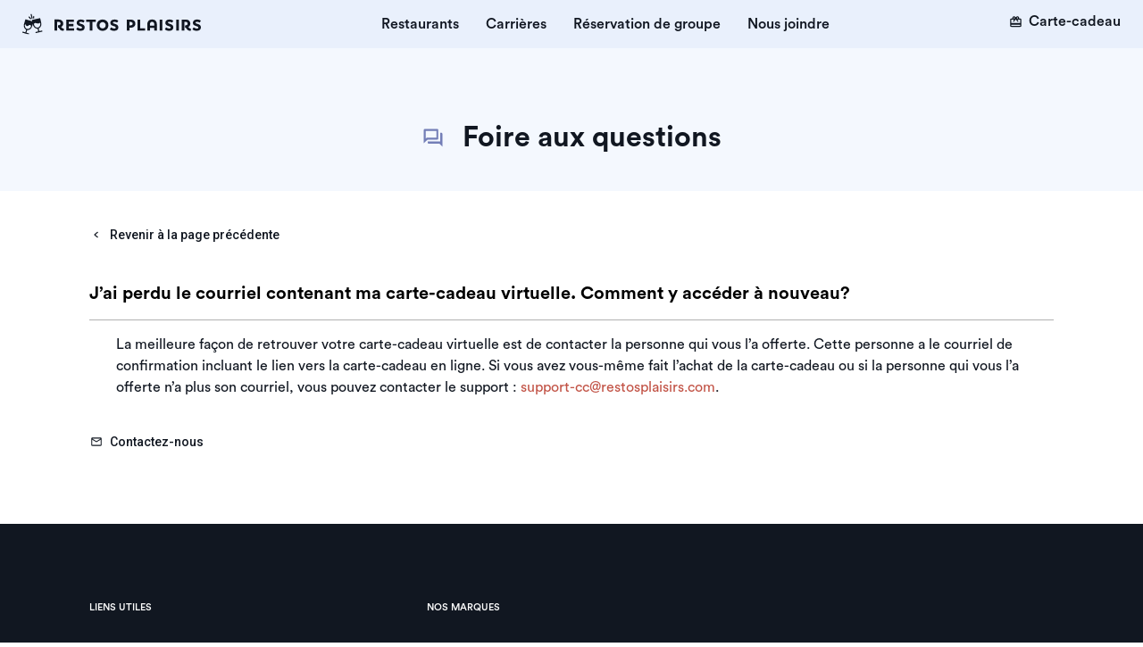

--- FILE ---
content_type: text/html; charset=UTF-8
request_url: https://restosplaisirs.com/faq/comment-acceder-a-une-carte-cadeau-que-jai-recu-en-cadeaux-si-je-nai-plus-le-courriel/
body_size: 367276
content:
<!DOCTYPE html>

<html lang="fr" class="faq-template-default single single-faq postid-799 desktop">
    <head>
        <meta charset="UTF-8">
        <meta name="viewport" content="width=device-width, initial-scale=1, maximum-scale=1, user-scalable=no">
        <meta name="format-detection" content="no">
        <meta name="theme-color" content="#000000">
        <meta name="apple-mobile-web-app-capable" content="no">
        <meta name="apple-mobile-web-app-status-bar-style" content="#000000">
        <link rel="apple-touch-icon" sizes="57x57" href="https://restosplaisirs.com/app/themes/restoplaisir/img/fav/apple-icon-57x57.png">
        <link rel="apple-touch-icon" sizes="60x60" href="https://restosplaisirs.com/app/themes/restoplaisir/img/fav/apple-icon-60x60.png">
        <link rel="apple-touch-icon" sizes="72x72" href="https://restosplaisirs.com/app/themes/restoplaisir/img/fav/apple-icon-72x72.png">
        <link rel="apple-touch-icon" sizes="76x76" href="https://restosplaisirs.com/app/themes/restoplaisir/img/fav/apple-icon-76x76.png">
        <link rel="apple-touch-icon" sizes="114x114" href="https://restosplaisirs.com/app/themes/restoplaisir/img/fav/apple-icon-114x114.png">
        <link rel="apple-touch-icon" sizes="120x120" href="https://restosplaisirs.com/app/themes/restoplaisir/img/fav/apple-icon-120x120.png">
        <link rel="apple-touch-icon" sizes="144x144" href="https://restosplaisirs.com/app/themes/restoplaisir/img/fav/apple-icon-144x144.png">
        <link rel="apple-touch-icon" sizes="152x152" href="https://restosplaisirs.com/app/themes/restoplaisir/img/fav/apple-icon-152x152.png">
        <link rel="apple-touch-icon" sizes="180x180" href="https://restosplaisirs.com/app/themes/restoplaisir/img/fav/apple-icon-180x180.png">
        <link rel="icon" type="image/png" sizes="192x192"  href="https://restosplaisirs.com/app/themes/restoplaisir/img/fav/android-icon-192x192.png">
        <link rel="icon" type="image/png" sizes="32x32" href="https://restosplaisirs.com/app/themes/restoplaisir/img/fav/favicon-32x32.png">
        <link rel="icon" type="image/png" sizes="96x96" href="https://restosplaisirs.com/app/themes/restoplaisir/img/fav/favicon-96x96.png">
        <link rel="icon" type="image/png" sizes="16x16" href="https://restosplaisirs.com/app/themes/restoplaisir/img/fav/favicon-16x16.png">
        <link rel="manifest" href="https://restosplaisirs.com/app/themes/restoplaisir/img/fav/manifest.json">
        <meta name="msapplication-TileColor" content="#000000">
        <meta name="msapplication-TileImage" content="https://restosplaisirs.com/app/themes/restoplaisir/img/fav/ms-icon-144x144.png">

        <link rel="preconnect" href="https://fonts.googleapis.com">
        <link rel="preconnect" href="https://fonts.gstatic.com" crossorigin>
        <link href="https://fonts.googleapis.com/css2?family=Roboto:wght@500&display=swap" rel="stylesheet">
        <link rel="stylesheet" href="https://use.typekit.net/wka7dgd.css">
        <meta name='robots' content='index, follow, max-image-preview:large, max-snippet:-1, max-video-preview:-1' />
<link rel="alternate" hreflang="fr" href="https://restosplaisirs.com/faq/comment-acceder-a-une-carte-cadeau-que-jai-recu-en-cadeaux-si-je-nai-plus-le-courriel/" />
<link rel="alternate" hreflang="en" href="https://restosplaisirs.com/en/faq/ive-lost-the-email-containing-my-virtual-gift-card-how-can-i-access-it-again/" />
<link rel="alternate" hreflang="x-default" href="https://restosplaisirs.com/faq/comment-acceder-a-une-carte-cadeau-que-jai-recu-en-cadeaux-si-je-nai-plus-le-courriel/" />

	<!-- This site is optimized with the Yoast SEO plugin v21.7 - https://yoast.com/wordpress/plugins/seo/ -->
	<title>J&#039;ai perdu le courriel contenant ma carte-cadeau virtuelle. Comment y accéder à nouveau? - Restos Plaisirs</title>
	<link rel="canonical" href="https://restosplaisirs.com/faq/comment-acceder-a-une-carte-cadeau-que-jai-recu-en-cadeaux-si-je-nai-plus-le-courriel/" />
	<meta property="og:locale" content="fr_FR" />
	<meta property="og:type" content="article" />
	<meta property="og:title" content="J&#039;ai perdu le courriel contenant ma carte-cadeau virtuelle. Comment y accéder à nouveau? - Restos Plaisirs" />
	<meta property="og:description" content="La meilleure façon de retrouver votre carte-cadeau virtuelle est de contacter la personne qui vous l’a offerte. Cette personne a le courriel de confirmation incluant le lien vers la carte-cadeau en ligne. Si vous avez vous-même fait l&#8217;achat de la carte-cadeau ou si la personne qui vous l&#8217;a offerte n&#8217;a plus son courriel, vous pouvez [&hellip;]" />
	<meta property="og:url" content="https://restosplaisirs.com/faq/comment-acceder-a-une-carte-cadeau-que-jai-recu-en-cadeaux-si-je-nai-plus-le-courriel/" />
	<meta property="og:site_name" content="Restos Plaisirs" />
	<meta property="article:modified_time" content="2024-06-28T15:30:48+00:00" />
	<meta name="twitter:card" content="summary_large_image" />
	<meta name="twitter:label1" content="Est. reading time" />
	<meta name="twitter:data1" content="1 minute" />
	<script type="application/ld+json" class="yoast-schema-graph">{"@context":"https://schema.org","@graph":[{"@type":"WebPage","@id":"https://restosplaisirs.com/faq/comment-acceder-a-une-carte-cadeau-que-jai-recu-en-cadeaux-si-je-nai-plus-le-courriel/","url":"https://restosplaisirs.com/faq/comment-acceder-a-une-carte-cadeau-que-jai-recu-en-cadeaux-si-je-nai-plus-le-courriel/","name":"J'ai perdu le courriel contenant ma carte-cadeau virtuelle. Comment y accéder à nouveau? - Restos Plaisirs","isPartOf":{"@id":"https://restosplaisirs.com/#website"},"datePublished":"2022-09-22T17:50:06+00:00","dateModified":"2024-06-28T15:30:48+00:00","breadcrumb":{"@id":"https://restosplaisirs.com/faq/comment-acceder-a-une-carte-cadeau-que-jai-recu-en-cadeaux-si-je-nai-plus-le-courriel/#breadcrumb"},"inLanguage":"fr-FR","potentialAction":[{"@type":"ReadAction","target":["https://restosplaisirs.com/faq/comment-acceder-a-une-carte-cadeau-que-jai-recu-en-cadeaux-si-je-nai-plus-le-courriel/"]}]},{"@type":"BreadcrumbList","@id":"https://restosplaisirs.com/faq/comment-acceder-a-une-carte-cadeau-que-jai-recu-en-cadeaux-si-je-nai-plus-le-courriel/#breadcrumb","itemListElement":[{"@type":"ListItem","position":1,"name":"Home","item":"https://restosplaisirs.com/"},{"@type":"ListItem","position":2,"name":"J&rsquo;ai perdu le courriel contenant ma carte-cadeau virtuelle. Comment y accéder à nouveau?"}]},{"@type":"WebSite","@id":"https://restosplaisirs.com/#website","url":"https://restosplaisirs.com/","name":"Restos Plaisirs","description":"","potentialAction":[{"@type":"SearchAction","target":{"@type":"EntryPoint","urlTemplate":"https://restosplaisirs.com/?s={search_term_string}"},"query-input":"required name=search_term_string"}],"inLanguage":"fr-FR"}]}</script>
	<!-- / Yoast SEO plugin. -->


<link rel='stylesheet' id='wp-block-library-css' href='https://restosplaisirs.com/wp/wp-includes/css/dist/block-library/style.min.css?ver=6.4.2' type='text/css' media='all' />
<style id='classic-theme-styles-inline-css' type='text/css'>
/*! This file is auto-generated */
.wp-block-button__link{color:#fff;background-color:#32373c;border-radius:9999px;box-shadow:none;text-decoration:none;padding:calc(.667em + 2px) calc(1.333em + 2px);font-size:1.125em}.wp-block-file__button{background:#32373c;color:#fff;text-decoration:none}
</style>
<style id='global-styles-inline-css' type='text/css'>
body{--wp--preset--color--black: #000000;--wp--preset--color--cyan-bluish-gray: #abb8c3;--wp--preset--color--white: #ffffff;--wp--preset--color--pale-pink: #f78da7;--wp--preset--color--vivid-red: #cf2e2e;--wp--preset--color--luminous-vivid-orange: #ff6900;--wp--preset--color--luminous-vivid-amber: #fcb900;--wp--preset--color--light-green-cyan: #7bdcb5;--wp--preset--color--vivid-green-cyan: #00d084;--wp--preset--color--pale-cyan-blue: #8ed1fc;--wp--preset--color--vivid-cyan-blue: #0693e3;--wp--preset--color--vivid-purple: #9b51e0;--wp--preset--gradient--vivid-cyan-blue-to-vivid-purple: linear-gradient(135deg,rgba(6,147,227,1) 0%,rgb(155,81,224) 100%);--wp--preset--gradient--light-green-cyan-to-vivid-green-cyan: linear-gradient(135deg,rgb(122,220,180) 0%,rgb(0,208,130) 100%);--wp--preset--gradient--luminous-vivid-amber-to-luminous-vivid-orange: linear-gradient(135deg,rgba(252,185,0,1) 0%,rgba(255,105,0,1) 100%);--wp--preset--gradient--luminous-vivid-orange-to-vivid-red: linear-gradient(135deg,rgba(255,105,0,1) 0%,rgb(207,46,46) 100%);--wp--preset--gradient--very-light-gray-to-cyan-bluish-gray: linear-gradient(135deg,rgb(238,238,238) 0%,rgb(169,184,195) 100%);--wp--preset--gradient--cool-to-warm-spectrum: linear-gradient(135deg,rgb(74,234,220) 0%,rgb(151,120,209) 20%,rgb(207,42,186) 40%,rgb(238,44,130) 60%,rgb(251,105,98) 80%,rgb(254,248,76) 100%);--wp--preset--gradient--blush-light-purple: linear-gradient(135deg,rgb(255,206,236) 0%,rgb(152,150,240) 100%);--wp--preset--gradient--blush-bordeaux: linear-gradient(135deg,rgb(254,205,165) 0%,rgb(254,45,45) 50%,rgb(107,0,62) 100%);--wp--preset--gradient--luminous-dusk: linear-gradient(135deg,rgb(255,203,112) 0%,rgb(199,81,192) 50%,rgb(65,88,208) 100%);--wp--preset--gradient--pale-ocean: linear-gradient(135deg,rgb(255,245,203) 0%,rgb(182,227,212) 50%,rgb(51,167,181) 100%);--wp--preset--gradient--electric-grass: linear-gradient(135deg,rgb(202,248,128) 0%,rgb(113,206,126) 100%);--wp--preset--gradient--midnight: linear-gradient(135deg,rgb(2,3,129) 0%,rgb(40,116,252) 100%);--wp--preset--font-size--small: 13px;--wp--preset--font-size--medium: 20px;--wp--preset--font-size--large: 36px;--wp--preset--font-size--x-large: 42px;--wp--preset--spacing--20: 0.44rem;--wp--preset--spacing--30: 0.67rem;--wp--preset--spacing--40: 1rem;--wp--preset--spacing--50: 1.5rem;--wp--preset--spacing--60: 2.25rem;--wp--preset--spacing--70: 3.38rem;--wp--preset--spacing--80: 5.06rem;--wp--preset--shadow--natural: 6px 6px 9px rgba(0, 0, 0, 0.2);--wp--preset--shadow--deep: 12px 12px 50px rgba(0, 0, 0, 0.4);--wp--preset--shadow--sharp: 6px 6px 0px rgba(0, 0, 0, 0.2);--wp--preset--shadow--outlined: 6px 6px 0px -3px rgba(255, 255, 255, 1), 6px 6px rgba(0, 0, 0, 1);--wp--preset--shadow--crisp: 6px 6px 0px rgba(0, 0, 0, 1);}:where(.is-layout-flex){gap: 0.5em;}:where(.is-layout-grid){gap: 0.5em;}body .is-layout-flow > .alignleft{float: left;margin-inline-start: 0;margin-inline-end: 2em;}body .is-layout-flow > .alignright{float: right;margin-inline-start: 2em;margin-inline-end: 0;}body .is-layout-flow > .aligncenter{margin-left: auto !important;margin-right: auto !important;}body .is-layout-constrained > .alignleft{float: left;margin-inline-start: 0;margin-inline-end: 2em;}body .is-layout-constrained > .alignright{float: right;margin-inline-start: 2em;margin-inline-end: 0;}body .is-layout-constrained > .aligncenter{margin-left: auto !important;margin-right: auto !important;}body .is-layout-constrained > :where(:not(.alignleft):not(.alignright):not(.alignfull)){max-width: var(--wp--style--global--content-size);margin-left: auto !important;margin-right: auto !important;}body .is-layout-constrained > .alignwide{max-width: var(--wp--style--global--wide-size);}body .is-layout-flex{display: flex;}body .is-layout-flex{flex-wrap: wrap;align-items: center;}body .is-layout-flex > *{margin: 0;}body .is-layout-grid{display: grid;}body .is-layout-grid > *{margin: 0;}:where(.wp-block-columns.is-layout-flex){gap: 2em;}:where(.wp-block-columns.is-layout-grid){gap: 2em;}:where(.wp-block-post-template.is-layout-flex){gap: 1.25em;}:where(.wp-block-post-template.is-layout-grid){gap: 1.25em;}.has-black-color{color: var(--wp--preset--color--black) !important;}.has-cyan-bluish-gray-color{color: var(--wp--preset--color--cyan-bluish-gray) !important;}.has-white-color{color: var(--wp--preset--color--white) !important;}.has-pale-pink-color{color: var(--wp--preset--color--pale-pink) !important;}.has-vivid-red-color{color: var(--wp--preset--color--vivid-red) !important;}.has-luminous-vivid-orange-color{color: var(--wp--preset--color--luminous-vivid-orange) !important;}.has-luminous-vivid-amber-color{color: var(--wp--preset--color--luminous-vivid-amber) !important;}.has-light-green-cyan-color{color: var(--wp--preset--color--light-green-cyan) !important;}.has-vivid-green-cyan-color{color: var(--wp--preset--color--vivid-green-cyan) !important;}.has-pale-cyan-blue-color{color: var(--wp--preset--color--pale-cyan-blue) !important;}.has-vivid-cyan-blue-color{color: var(--wp--preset--color--vivid-cyan-blue) !important;}.has-vivid-purple-color{color: var(--wp--preset--color--vivid-purple) !important;}.has-black-background-color{background-color: var(--wp--preset--color--black) !important;}.has-cyan-bluish-gray-background-color{background-color: var(--wp--preset--color--cyan-bluish-gray) !important;}.has-white-background-color{background-color: var(--wp--preset--color--white) !important;}.has-pale-pink-background-color{background-color: var(--wp--preset--color--pale-pink) !important;}.has-vivid-red-background-color{background-color: var(--wp--preset--color--vivid-red) !important;}.has-luminous-vivid-orange-background-color{background-color: var(--wp--preset--color--luminous-vivid-orange) !important;}.has-luminous-vivid-amber-background-color{background-color: var(--wp--preset--color--luminous-vivid-amber) !important;}.has-light-green-cyan-background-color{background-color: var(--wp--preset--color--light-green-cyan) !important;}.has-vivid-green-cyan-background-color{background-color: var(--wp--preset--color--vivid-green-cyan) !important;}.has-pale-cyan-blue-background-color{background-color: var(--wp--preset--color--pale-cyan-blue) !important;}.has-vivid-cyan-blue-background-color{background-color: var(--wp--preset--color--vivid-cyan-blue) !important;}.has-vivid-purple-background-color{background-color: var(--wp--preset--color--vivid-purple) !important;}.has-black-border-color{border-color: var(--wp--preset--color--black) !important;}.has-cyan-bluish-gray-border-color{border-color: var(--wp--preset--color--cyan-bluish-gray) !important;}.has-white-border-color{border-color: var(--wp--preset--color--white) !important;}.has-pale-pink-border-color{border-color: var(--wp--preset--color--pale-pink) !important;}.has-vivid-red-border-color{border-color: var(--wp--preset--color--vivid-red) !important;}.has-luminous-vivid-orange-border-color{border-color: var(--wp--preset--color--luminous-vivid-orange) !important;}.has-luminous-vivid-amber-border-color{border-color: var(--wp--preset--color--luminous-vivid-amber) !important;}.has-light-green-cyan-border-color{border-color: var(--wp--preset--color--light-green-cyan) !important;}.has-vivid-green-cyan-border-color{border-color: var(--wp--preset--color--vivid-green-cyan) !important;}.has-pale-cyan-blue-border-color{border-color: var(--wp--preset--color--pale-cyan-blue) !important;}.has-vivid-cyan-blue-border-color{border-color: var(--wp--preset--color--vivid-cyan-blue) !important;}.has-vivid-purple-border-color{border-color: var(--wp--preset--color--vivid-purple) !important;}.has-vivid-cyan-blue-to-vivid-purple-gradient-background{background: var(--wp--preset--gradient--vivid-cyan-blue-to-vivid-purple) !important;}.has-light-green-cyan-to-vivid-green-cyan-gradient-background{background: var(--wp--preset--gradient--light-green-cyan-to-vivid-green-cyan) !important;}.has-luminous-vivid-amber-to-luminous-vivid-orange-gradient-background{background: var(--wp--preset--gradient--luminous-vivid-amber-to-luminous-vivid-orange) !important;}.has-luminous-vivid-orange-to-vivid-red-gradient-background{background: var(--wp--preset--gradient--luminous-vivid-orange-to-vivid-red) !important;}.has-very-light-gray-to-cyan-bluish-gray-gradient-background{background: var(--wp--preset--gradient--very-light-gray-to-cyan-bluish-gray) !important;}.has-cool-to-warm-spectrum-gradient-background{background: var(--wp--preset--gradient--cool-to-warm-spectrum) !important;}.has-blush-light-purple-gradient-background{background: var(--wp--preset--gradient--blush-light-purple) !important;}.has-blush-bordeaux-gradient-background{background: var(--wp--preset--gradient--blush-bordeaux) !important;}.has-luminous-dusk-gradient-background{background: var(--wp--preset--gradient--luminous-dusk) !important;}.has-pale-ocean-gradient-background{background: var(--wp--preset--gradient--pale-ocean) !important;}.has-electric-grass-gradient-background{background: var(--wp--preset--gradient--electric-grass) !important;}.has-midnight-gradient-background{background: var(--wp--preset--gradient--midnight) !important;}.has-small-font-size{font-size: var(--wp--preset--font-size--small) !important;}.has-medium-font-size{font-size: var(--wp--preset--font-size--medium) !important;}.has-large-font-size{font-size: var(--wp--preset--font-size--large) !important;}.has-x-large-font-size{font-size: var(--wp--preset--font-size--x-large) !important;}
.wp-block-navigation a:where(:not(.wp-element-button)){color: inherit;}
:where(.wp-block-post-template.is-layout-flex){gap: 1.25em;}:where(.wp-block-post-template.is-layout-grid){gap: 1.25em;}
:where(.wp-block-columns.is-layout-flex){gap: 2em;}:where(.wp-block-columns.is-layout-grid){gap: 2em;}
.wp-block-pullquote{font-size: 1.5em;line-height: 1.6;}
</style>
<link rel='stylesheet' id='contact-form-7-css' href='https://restosplaisirs.com/app/plugins/contact-form-7/includes/css/styles.css?ver=5.8.4' type='text/css' media='all' />
<link rel='stylesheet' id='wpml-blocks-css' href='https://restosplaisirs.com/app/plugins/sitepress-multilingual-cms/dist/css/blocks/styles.css?ver=4.6.7' type='text/css' media='all' />
<link rel='stylesheet' id='main-css-css' href='https://restosplaisirs.com/app/themes/restoplaisir/build/css/build.css?ver=1764564915' type='text/css' media='all' />
<script type="text/javascript" id="wpml-cookie-js-extra">
/* <![CDATA[ */
var wpml_cookies = {"wp-wpml_current_language":{"value":"fr","expires":1,"path":"\/"}};
var wpml_cookies = {"wp-wpml_current_language":{"value":"fr","expires":1,"path":"\/"}};
/* ]]> */
</script>
<script type="text/javascript" src="https://restosplaisirs.com/app/plugins/sitepress-multilingual-cms/res/js/cookies/language-cookie.js?ver=4.6.7" id="wpml-cookie-js"></script>
<link rel="https://api.w.org/" href="https://restosplaisirs.com/wp-json/" /><link rel="alternate" type="application/json" href="https://restosplaisirs.com/wp-json/wp/v2/faq/799" /><meta name="generator" content="WordPress 6.4.2" />
<meta name="generator" content="WPML ver:4.6.7 stt:1,4;" />
<style>.has-white-background-color { background-color: #ffffff; }.has-black-800-background-color { background-color: #2f2f2f; }.has-black-900-background-color { background-color: #1a1a1a; }.has-grey-100-background-color { background-color: #fafafa; }.has-grey-200-background-color { background-color: #ecf0f3; }.has-grey-300-background-color { background-color: #dddddd; }.has-grey-500-background-color { background-color: #b1b1b1; }.has-grey-600-background-color { background-color: #878787; }.has-coral-900-background-color { background-color: #c25346; }.has-turquoise-900-background-color { background-color: #07717f; }.has-blue-900-background-color { background-color: #111721; }.has-blue-grandio-background-color { background-color: #293043; }.has-bluesky-900-background-color { background-color: #41759e; }.has-lilac-900-background-color { background-color: #736595; }.has-yellow-900-background-color { background-color: #f2bb40; }.has-yellow-grandio-background-color { background-color: #f39200; }</style>        <!-- Google tag (gtag.js) -->
        <script async src="https://www.googletagmanager.com/gtag/js?id=GTM-K3CS9JB"></script>
        <script type="text/plain" data-cookiecategory="targeting">
          window.dataLayer = window.dataLayer || [];
          function gtag(){window.dataLayer.push(arguments);}
          gtag('js', new Date());

          gtag('config', 'GTM-K3CS9JB');
        </script>

        <!-- Hotjar Tracking Code for https://restosplaisirs.com/ -->
        <script type="text/plain" data-cookiecategory="targeting">
        	(function(h,o,t,j,a,r){ h.hj=h.hj||function(){(h.hj.q=h.hj.q||[]).push(arguments)}; h._hjSettings={hjid:3749207,hjsv:6}; a=o.getElementsByTagName('head')[0]; r=o.createElement('script');r.async=1; r.src=t+h._hjSettings.hjid+j+h._hjSettings.hjsv; a.appendChild(r); })(window,document,'https://static.hotjar.com/c/hotjar-','.js?sv=');
        </script>

        <!-- Facebook Pixel Code -->
        <script type="text/plain" data-cookiecategory="targeting">
          !function(f,b,e,v,n,t,s)
          {if(f.fbq)return;n=f.fbq=function(){n.callMethod?
          n.callMethod.apply(n,arguments):n.queue.push(arguments)};
          if(!f._fbq)f._fbq=n;n.push=n;n.loaded=!0;n.version='2.0';
          n.queue=[];t=b.createElement(e);t.async=!0;
          t.src=v;s=b.getElementsByTagName(e)[0];
          s.parentNode.insertBefore(t,s)}(window, document,'script',
          'https://connect.facebook.net/en_US/fbevents.js');
          fbq('init', '2035538979995599');
          fbq('track', 'PageView');
        </script>
        <noscript>
          <img height="1" width="1" style="display:none" 
               src="https://www.facebook.com/tr?id=2035538979995599&ev=PageView&noscript=1"/>
        </noscript>
        <!-- End Facebook Pixel Code -->

        <link rel="stylesheet" href="https://restosplaisirs.com/app/themes/restoplaisir/cookieconsent/cookieconsent.min.css">
    </head>
    <body class="app rp">
        <div class="preload-svgs">
            <svg class="svg-pool" version="1.1" xmlns="http://www.w3.org/2000/svg" xmlns:xlink="http://www.w3.org/1999/xlink" style="width: 100%; height: 100%;">
    <symbol id="logo-rp-h" viewBox="0 0 198 23">
        <path d="M125.343 11.1073C125.343 13.7414 123.256 15.4802 120.108 15.5033H118.701V18.7786H115.778V6.5437H120.246C123.308 6.5437 125.343 8.39223 125.343 11.1073ZM122.368 11.0553C122.368 10.131 121.601 9.12009 120.062 9.12009H118.69V12.9038H120.062C121.636 12.9038 122.368 11.9449 122.368 11.0553Z" fill="currentColor" />
        <path d="M136.21 16.2311V18.796H127.724V6.5437H130.647V16.2311H136.21Z" fill="currentColor" />
        <path d="M152.289 6.5437H155.212V18.796H152.289V6.5437Z" fill="currentColor" />
        <path d="M158.014 17.364L159.438 15.0534C160.44 15.9283 161.723 16.414 163.052 16.4224C163.854 16.4224 164.517 16.1278 164.517 15.3249C164.517 14.5219 163.888 14.2273 162.211 13.7074C160.279 13.0951 158.521 12.3845 158.521 10.1143C158.521 7.84411 160.349 6.38839 163.133 6.38839C164.659 6.3444 166.158 6.80299 167.399 7.69391L166.073 9.88904C165.212 9.26902 164.182 8.92831 163.122 8.91278C162.222 8.91278 161.507 9.17851 161.507 9.90637C161.507 10.6342 162.222 10.796 163.871 11.339C165.664 11.9166 167.44 12.6445 167.44 15.1516C167.44 17.4622 165.75 18.9526 162.966 18.9526C161.179 19.0322 159.422 18.4688 158.014 17.364Z" fill="currentColor" />
        <path d="M170.645 6.5437H173.567V18.796H170.645V6.5437Z" fill="currentColor" />
        <path d="M188.574 17.364L190.004 15.0534C191.007 15.9283 192.289 16.414 193.619 16.4224C194.42 16.4224 195.077 16.1278 195.077 15.3249C195.077 14.5219 194.455 14.2273 192.771 13.7074C190.84 13.0951 189.087 12.3846 189.087 10.1143C189.087 7.84411 190.909 6.38839 193.699 6.38839C195.224 6.34439 196.721 6.80304 197.96 7.69391L196.64 9.88904C195.777 9.27101 194.748 8.93051 193.688 8.91279C192.783 8.91279 192.068 9.17851 192.068 9.90637C192.068 10.6342 192.783 10.796 194.437 11.339C196.225 11.9166 198 12.6445 198 15.1516C198 17.4622 196.317 18.9526 193.532 18.9526C191.743 19.0336 189.984 18.4701 188.574 17.364Z" fill="currentColor" />
        <path d="M186.459 16.4676C185.225 16.4676 184.983 15.4914 183.956 14.7924C184.666 14.4557 185.262 13.9189 185.672 13.2479C186.081 12.5769 186.287 11.8007 186.263 11.0145C186.263 8.32834 184.245 6.46826 181.166 6.46826H176.698V18.7321H179.621V9.00998H180.993C182.4 9.00998 183.299 9.88226 183.299 11.0145C183.299 12.1467 182.394 12.8977 181.022 12.8977H180.544V15.4394H180.78C182.031 15.4914 182.509 18.8707 185.611 18.8707C186.062 18.8863 186.513 18.8337 186.949 18.7148V16.4503C186.786 16.4649 186.622 16.4707 186.459 16.4676Z" fill="currentColor" />
        <path d="M143.854 6.38818C140.672 6.38818 138.533 8.2887 138.533 12.1013V18.7964H141.45V16.0814V15.7464H146.293V18.7964H149.176V12.1013C149.21 8.2887 147.089 6.38818 143.854 6.38818ZM146.293 13.2855H141.45V12.8696V11.876C141.45 10.3452 142.113 8.98767 143.854 8.98767C145.595 8.98767 146.305 10.3336 146.305 11.876L146.293 13.2855Z" fill="currentColor" />
        <path d="M57.3435 16.1794V18.7327H48.667V6.49194H57.257V9.06833H51.5841V11.2808H56.594V13.8629H51.5841V16.1736L57.3435 16.1794Z" fill="currentColor" />
        <path d="M59.7295 17.364L61.1535 15.0534C62.1582 15.9287 63.4426 16.4144 64.774 16.4224C65.5753 16.4224 66.2325 16.1278 66.2325 15.3249C66.2325 14.5219 65.6099 14.2273 63.9265 13.7074C61.9952 13.0951 60.2368 12.3846 60.2368 10.1143C60.2368 7.84411 62.0644 6.38839 64.8489 6.38839C66.3734 6.34439 67.8702 6.80304 69.1093 7.69391L67.7891 9.88904C66.9285 9.27212 65.9012 8.93168 64.8431 8.91279C63.938 8.91279 63.2231 9.17851 63.2231 9.90637C63.2231 10.6342 63.938 10.796 65.5926 11.339C67.3798 11.9166 69.1554 12.6445 69.1554 15.1516C69.1554 17.4622 67.4663 18.9526 64.6875 18.9526C62.8985 19.0336 61.1397 18.4701 59.7295 17.364Z" fill="currentColor" />
        <path d="M81.5105 9.12009H77.6536V18.796H74.7307V9.12009H70.8623V6.5437H81.5105V9.12009Z" fill="currentColor" />
        <path d="M82.4844 12.6963C82.4844 9.12054 85.2286 6.38818 88.9874 6.38818C92.7463 6.38818 95.4386 9.05122 95.4386 12.6963C95.4386 16.3413 92.7059 18.9524 88.9874 18.9524C85.2689 18.9524 82.4844 16.2143 82.4844 12.6963ZM92.4465 12.6963C92.4295 12.0147 92.2122 11.3533 91.8219 10.7949C91.4317 10.2364 90.8857 9.80566 90.2523 9.55657C89.6189 9.30747 88.9263 9.25108 88.2611 9.39444C87.5959 9.5378 86.9877 9.87455 86.5126 10.3625C86.0374 10.8505 85.7164 11.4681 85.5898 12.138C85.4632 12.8079 85.5366 13.5003 85.8008 14.1286C86.0649 14.7568 86.5081 15.2931 87.075 15.6703C87.6418 16.0474 88.307 16.2487 88.9874 16.2489C89.4504 16.2539 89.9096 16.1647 90.3372 15.9869C90.7648 15.809 91.152 15.546 91.4753 15.214C91.7986 14.8819 92.0514 14.4876 92.2183 14.0548C92.3853 13.6221 92.4629 13.1599 92.4465 12.6963Z" fill="currentColor" />
        <path d="M97.042 17.364L98.466 15.0534C99.4707 15.9287 100.755 16.4144 102.086 16.4224C102.888 16.4224 103.545 16.1278 103.545 15.3249C103.545 14.5219 102.922 14.2273 101.239 13.7074C99.3077 13.0951 97.5493 12.3846 97.5493 10.1143C97.5493 7.84411 99.3769 6.38839 102.161 6.38839C103.686 6.34439 105.183 6.80304 106.422 7.69391L105.102 9.88904C104.241 9.27212 103.214 8.93168 102.156 8.91279C101.251 8.91279 100.536 9.17851 100.536 9.90637C100.536 10.6342 101.251 10.796 102.905 11.339C104.692 11.9166 106.468 12.6445 106.468 15.1516C106.468 17.4622 104.779 18.9526 102 18.9526C100.211 19.0336 98.4522 18.4701 97.042 17.364Z" fill="currentColor" />
        <path d="M45.5132 16.4213C44.2794 16.4213 44.0315 15.445 43.0053 14.7518C43.7157 14.4147 44.3123 13.877 44.722 13.2048C45.1317 12.5327 45.3365 11.7553 45.3114 10.9681C45.3114 8.28773 43.2936 6.42188 40.215 6.42188H35.7471V18.6626H38.6642V8.95205H40.0421C41.4488 8.95205 42.3481 9.82432 42.3481 10.9565C42.3481 12.0888 41.443 12.8397 40.0421 12.8397H39.5578V15.3815H39.7942C41.051 15.4334 41.5237 18.8474 44.6311 18.8474C45.0822 18.863 45.5331 18.8104 45.9686 18.6915V16.4213C45.8169 16.4289 45.6649 16.4289 45.5132 16.4213Z" fill="currentColor" />
        <path d="M10.2301 5.09731C10.257 5.20738 10.3136 5.30794 10.3936 5.38808C10.4735 5.46823 10.5739 5.52488 10.6838 5.55189C10.7316 5.55788 10.7801 5.55788 10.8279 5.55189C10.8758 5.55836 10.9242 5.55836 10.9721 5.55189C11.0513 5.53392 11.1261 5.50032 11.1921 5.45303C11.2582 5.40575 11.3142 5.34573 11.3568 5.2765C11.3995 5.20727 11.4279 5.13021 11.4405 5.04984C11.453 4.96947 11.4495 4.88739 11.43 4.80841L10.3997 0.475038C10.3605 0.315625 10.2602 0.1781 10.1205 0.092228C9.98086 0.00635649 9.81306 -0.0209524 9.65346 0.0162103C9.57494 0.0351583 9.50092 0.0694216 9.43562 0.117045C9.37032 0.164668 9.31502 0.224718 9.27289 0.293761C9.23076 0.362804 9.20262 0.439489 9.19008 0.519433C9.17753 0.599378 9.18083 0.681016 9.19979 0.759682L10.2301 5.09731Z" fill="currentColor" />
        <path d="M8.77252 5.97651C8.85532 6.06471 8.96105 6.12798 9.0778 6.1592C9.12718 6.16335 9.17682 6.16335 9.2262 6.1592C9.38347 6.16034 9.53521 6.10105 9.65019 5.99351C9.76886 5.88298 9.84027 5.73075 9.84946 5.56867C9.84853 5.41147 9.78964 5.26016 9.68411 5.14383L7.93302 3.26178C7.87858 3.20005 7.81241 3.14981 7.73839 3.11398C7.66436 3.07815 7.58395 3.05746 7.50185 3.05311C7.41975 3.04876 7.33761 3.06084 7.26022 3.08864C7.18284 3.11645 7.11175 3.15942 7.05112 3.21505C6.93161 3.32731 6.86139 3.48245 6.85583 3.64649C6.85026 3.81053 6.90981 3.97009 7.02144 4.09022L8.77252 5.97651Z" fill="currentColor" />
        <path d="M12.4056 5.33888C12.4635 5.35536 12.5234 5.36393 12.5837 5.36437C12.7445 5.3644 12.899 5.30125 13.0139 5.18847C13.1289 5.07568 13.1951 4.92225 13.1984 4.76109L13.2281 3.08722C13.2313 3.00488 13.2175 2.92277 13.1876 2.84602C13.1577 2.76926 13.1123 2.69951 13.0543 2.64114C12.9995 2.58367 12.9337 2.53787 12.8609 2.50648C12.788 2.47509 12.7096 2.45876 12.6303 2.45846C12.5518 2.45636 12.4737 2.47036 12.4008 2.49958C12.3279 2.5288 12.2617 2.57263 12.2063 2.62839C12.092 2.74073 12.0252 2.89286 12.0197 3.05323L11.9858 4.72711C11.9806 4.8608 12.0186 4.99261 12.0943 5.10286C12.1699 5.21312 12.2791 5.29591 12.4056 5.33888Z" fill="currentColor" />
        <path d="M22.1955 19.1976C22.1786 19.1182 22.1458 19.043 22.0992 18.9766C22.0526 18.9101 21.993 18.8538 21.9241 18.811C21.8567 18.7666 21.7809 18.7365 21.7014 18.7226C21.6219 18.7087 21.5404 18.7113 21.462 18.7303L18.8036 19.3166L18.1506 16.3427C19.1492 15.917 19.9639 15.1489 20.4487 14.176C21.072 13.0143 21.2714 11.6711 21.0126 10.3779L19.7872 4.85498L10.6332 6.86872L10.964 8.37691L3.42538 6.14225L1.81421 11.5887C1.46271 12.8587 1.56776 14.212 2.111 15.4123C2.52063 16.413 3.27204 17.2352 4.23096 17.7319L3.38298 20.6676L0.783907 19.9028C0.706753 19.8794 0.625662 19.8718 0.545511 19.8806C0.465361 19.8893 0.387808 19.9142 0.317516 19.9538C0.211652 20.013 0.125451 20.102 0.0696074 20.2098C0.0137636 20.3176 -0.00926585 20.4394 0.00337646 20.5602C0.0160188 20.681 0.0637765 20.7954 0.140725 20.8893C0.217673 20.9831 0.320424 21.0523 0.436233 21.0881L6.79611 22.9744C6.85261 22.9909 6.91111 22.9995 6.96995 22.9999C7.10104 23.0012 7.22915 22.9608 7.33583 22.8844C7.44251 22.8081 7.52224 22.6998 7.56354 22.5751C7.60805 22.4174 7.58844 22.2484 7.509 22.1051C7.42955 21.9618 7.29672 21.8558 7.13955 21.8104L4.54048 21.0414L5.38846 18.11C5.55435 18.1319 5.72145 18.1432 5.88877 18.144C8.09353 18.144 10.1711 16.3172 10.7732 14.2737L11.6211 11.474L11.8331 12.4341C12.1436 13.7189 12.8938 14.8539 13.9531 15.6417C14.7461 16.2712 15.723 16.6233 16.7345 16.6443H16.9465L17.5994 19.6182L14.9876 20.1705C14.9085 20.1876 14.8335 20.2202 14.7669 20.2665C14.7004 20.3127 14.6436 20.3717 14.5999 20.44C14.5562 20.5083 14.5263 20.5846 14.5121 20.6644C14.4979 20.7443 14.4995 20.8262 14.517 20.9055C14.5339 20.9849 14.5667 21.0601 14.6133 21.1265C14.66 21.1929 14.7195 21.2493 14.7884 21.2921C14.8862 21.3574 15.0015 21.3915 15.1191 21.3898C15.1628 21.394 15.2068 21.394 15.2505 21.3898L21.7461 19.9496C21.9051 19.9095 22.0418 19.8077 22.126 19.6668C22.2103 19.5258 22.2353 19.357 22.1955 19.1976ZM9.47574 14.4394C8.7592 16.075 6.86819 17.2901 5.17222 16.7888C3.3321 16.2407 2.39508 13.8659 2.94203 12.0178L3.14978 11.3126C3.42962 12.5871 5.26974 14.8812 7.10139 12.9439C7.31411 12.663 7.62415 12.4721 7.9704 12.4088C8.31665 12.3456 8.67399 12.4146 8.97197 12.6023C9.26995 12.7899 9.48696 13.0827 9.58021 13.4227C9.67346 13.7628 9.63619 14.1255 9.47574 14.4394ZM17.2984 15.3146C15.895 15.6247 14.4364 14.792 13.6224 13.5642C13.6211 13.5529 13.6211 13.5415 13.6224 13.5302L13.5249 13.373C13.3671 13.0951 13.2378 12.8019 13.139 12.4979C13.1094 12.4086 13.0839 12.3194 13.0627 12.226L12.9949 11.9116C12.9415 11.7047 12.9362 11.4883 12.9796 11.2791C13.023 11.0699 13.1138 10.8735 13.245 10.705C13.7114 10.2122 14.8308 10.2207 15.7593 10.5393C18.0955 11.3423 18.952 10.4501 19.7363 10.0423L19.8847 10.7135C20.2791 12.5956 19.1767 14.8982 17.2984 15.3146Z" fill="currentColor" />
    </symbol>
    <symbol id="logo-rp-full_with-line" viewBox="0 0 250 93" fill="none">
        <g clip-path="url(#clip0_417_6220)">
            <path d="M137.59 63.3599C137.59 67.3899 134.38 70.0599 129.55 70.0899L127.39 70.1199V75.1399H122.9V56.3599H129.76C134.46 56.3599 137.59 59.1899 137.59 63.3599ZM133.02 63.2799C133.02 61.8599 131.84 60.3099 129.5 60.3099H127.39V66.1099H129.5C131.9 66.1099 133.02 64.6399 133.02 63.2799Z" fill="#111721" />
            <path d="M154.29 71.2099V75.1399H141.26V56.3599H145.75V71.2099H154.3H154.29Z" fill="#111721" />
            <path d="M178.98 56.3599H183.47V75.1399H178.98V56.3599Z" fill="#111721" />
            <path d="M187.77 72.9499L189.96 69.4199C191.78 70.8899 193.59 71.4999 195.52 71.4999C196.75 71.4999 197.76 71.0499 197.76 69.8199C197.76 68.5899 196.8 68.1399 194.23 67.3399C191.27 66.4099 188.57 65.3099 188.57 61.8399C188.57 58.3699 191.37 56.1199 195.67 56.1199C198.39 56.1199 200.64 56.9199 202.21 58.1199L200.18 61.4899C198.92 60.6099 197.35 59.9899 195.61 59.9899C194.22 59.9899 193.13 60.3899 193.13 61.5099C193.13 62.6299 194.23 62.8699 196.76 63.6999C199.51 64.6099 202.24 65.6999 202.24 69.5499C202.24 73.0499 199.65 75.3699 195.38 75.3699C192.01 75.3699 189.69 74.4599 187.77 72.9399V72.9499Z" fill="#111721" />
            <path d="M207.17 56.3599H211.66V75.1399H207.17V56.3599Z" fill="#111721" />
            <path d="M234.71 72.9499L236.9 69.4199C238.72 70.8899 240.53 71.4999 242.46 71.4999C243.69 71.4999 244.7 71.0499 244.7 69.8199C244.7 68.5899 243.74 68.1399 241.17 67.3399C238.21 66.4099 235.51 65.3099 235.51 61.8399C235.51 58.3699 238.31 56.1199 242.61 56.1199C245.33 56.1199 247.58 56.9199 249.15 58.1199L247.12 61.4899C245.86 60.6099 244.29 59.9899 242.55 59.9899C241.16 59.9899 240.07 60.3899 240.07 61.5099C240.07 62.6299 241.17 62.8699 243.7 63.6999C246.45 64.6099 249.18 65.6999 249.18 69.5499C249.18 73.0499 246.59 75.3699 242.32 75.3699C238.95 75.3699 236.63 74.4599 234.71 72.9399V72.9499Z" fill="#111721" />
            <path d="M231.46 71.57C229.56 71.57 229.19 70.07 227.61 69.01C229.85 67.89 231.16 65.83 231.16 63.21C231.16 59.1 228.06 56.24 223.33 56.24H216.47V75.02H220.96V60.14H223.07C225.23 60.14 226.6 61.48 226.6 63.21C226.6 64.94 225.21 66.09 223.1 66.09H222.36V69.99H222.72C224.64 70.07 225.39 75.25 230.14 75.25C231.5 75.25 232.2 75.01 232.2 75.01V71.54C231.96 71.57 231.69 71.57 231.45 71.57H231.46Z" fill="#111721" />
            <path d="M166.02 56.1199C161.13 56.1199 157.85 59.0299 157.85 64.8799V75.1399H162.34V70.9899V70.4699H169.79V75.1399H174.25V64.8799C174.25 59.0299 170.99 56.1199 166.02 56.1199ZM169.79 66.6999H162.34V66.0599V64.5299C162.34 62.1799 163.35 60.1199 166.03 60.1199C168.71 60.1199 169.8 62.1799 169.8 64.5299V66.6899L169.79 66.6999Z" fill="#111721" />
            <path d="M33.1498 71.1298V75.0598H19.8198V56.2798H33.0098V60.2298H24.2998V63.6198H31.9898V67.5698H24.2998V71.1198H33.1398L33.1498 71.1298Z" fill="#111721" />
            <path d="M36.8198 72.9499L39.0098 69.4199C40.8298 70.8899 42.6398 71.4999 44.5698 71.4999C45.7998 71.4999 46.8098 71.0499 46.8098 69.8199C46.8098 68.5899 45.8498 68.1399 43.2798 67.3399C40.3198 66.4099 37.6198 65.3099 37.6198 61.8399C37.6198 58.3699 40.4198 56.1199 44.7198 56.1199C47.4398 56.1199 49.6898 56.9199 51.2598 58.1199L49.2298 61.4899C47.9698 60.6099 46.3998 59.9899 44.6598 59.9899C43.2698 59.9899 42.1798 60.3899 42.1798 61.5099C42.1798 62.6299 43.2798 62.8699 45.8098 63.6999C48.5598 64.6099 51.2898 65.6999 51.2898 69.5499C51.2898 73.0499 48.6998 75.3699 44.4298 75.3699C41.0598 75.3699 38.7398 74.4599 36.8198 72.9399V72.9499Z" fill="#111721" />
            <path d="M70.2699 60.3099H64.3499V75.1299H59.8599V60.3099H53.9199V56.3599H70.2699V60.3099Z" fill="#111721" />
            <path d="M71.77 65.7899C71.77 60.3099 75.99 56.1199 81.76 56.1199C87.53 56.1199 91.67 60.2099 91.67 65.7899C91.67 71.3699 87.48 75.3799 81.76 75.3799C76.04 75.3799 71.77 71.1899 71.77 65.7899ZM87.07 65.7899C87.07 62.6399 84.83 60.2899 81.75 60.2899C78.67 60.2899 76.35 62.6699 76.35 65.7899C76.35 68.9099 78.62 71.2399 81.75 71.2399C84.88 71.2399 87.07 68.8899 87.07 65.7899Z" fill="#111721" />
            <path d="M94.1299 72.9499L96.3199 69.4199C98.1399 70.8899 99.9499 71.4999 101.88 71.4999C103.11 71.4999 104.12 71.0499 104.12 69.8199C104.12 68.5899 103.16 68.1399 100.59 67.3399C97.6199 66.4099 94.9299 65.3099 94.9299 61.8399C94.9299 58.3699 97.7299 56.1199 102.03 56.1199C104.75 56.1199 107 56.9199 108.57 58.1199L106.54 61.4899C105.28 60.6099 103.71 59.9899 101.97 59.9899C100.58 59.9899 99.4899 60.3899 99.4899 61.5099C99.4899 62.6299 100.59 62.8699 103.12 63.6999C105.87 64.6099 108.6 65.6999 108.6 69.5499C108.6 73.0499 106.01 75.3699 101.74 75.3699C98.3699 75.3699 96.0499 74.4599 94.1299 72.9399V72.9499Z" fill="#111721" />
            <path d="M14.98 71.4899C13.08 71.4899 12.71 69.9899 11.13 68.9299C13.37 67.8099 14.68 65.7499 14.68 63.1299C14.68 59.0199 11.58 56.1599 6.85 56.1599H0V74.9399H4.49V60.0599H6.6C8.76 60.0599 10.13 61.3999 10.13 63.1299C10.13 64.8599 8.74 66.0099 6.63 66.0099H5.89V69.9099H6.25C8.17 69.9899 8.92 75.1699 13.67 75.1699C15.03 75.1699 15.73 74.9299 15.73 74.9299V71.4599C15.49 71.4899 15.22 71.4899 14.98 71.4899Z" fill="#111721" />
            <path d="M122.85 10.1999C122.96 10.6499 123.31 10.9999 123.76 11.1099C123.85 11.1299 123.95 11.1399 124.05 11.1399C124.15 11.1399 124.24 11.1299 124.34 11.1099C124.66 11.0299 124.93 10.8399 125.11 10.5499C125.28 10.2699 125.34 9.93994 125.26 9.61994L123.19 0.939937C123.03 0.279937 122.36 -0.130063 121.7 0.0199371C121.04 0.179937 120.63 0.849937 120.79 1.50994L122.86 10.1899L122.85 10.1999Z" fill="#111721" />
            <path d="M119.92 11.97C120.09 12.15 120.3 12.27 120.53 12.33C120.63 12.35 120.73 12.37 120.82 12.37C121.13 12.37 121.43 12.25 121.66 12.04C121.9 11.82 122.04 11.51 122.05 11.18C122.06 10.85 121.94 10.54 121.72 10.29L118.21 6.52002C117.74 6.02002 116.96 5.99002 116.46 6.46002C116.22 6.69002 116.08 6.99002 116.07 7.32002C116.06 7.65002 116.18 7.96002 116.4 8.21002L119.91 11.98L119.92 11.97Z" fill="#111721" />
            <path d="M127.211 10.6999C127.331 10.7399 127.451 10.7499 127.571 10.7499C127.891 10.7499 128.201 10.6299 128.431 10.3999C128.671 10.1699 128.801 9.85987 128.811 9.53987L128.871 6.18987C128.871 5.84987 128.751 5.53987 128.521 5.29987C128.291 5.05987 127.981 4.92987 127.661 4.92987C127.321 4.90987 127.021 5.04987 126.781 5.27987C126.541 5.50987 126.411 5.81987 126.401 6.14987L126.341 9.49987C126.331 10.0499 126.691 10.5499 127.221 10.7099L127.211 10.6999Z" fill="#111721" />
            <path d="M146.84 38.4299C146.77 38.1099 146.58 37.8299 146.3 37.6499C146.02 37.4699 145.69 37.4199 145.37 37.4899L140.06 38.6699L138.75 32.7299C140.64 31.9799 142.26 30.4799 143.37 28.3899C144.63 26.0199 145.04 23.2499 144.5 20.7899L142.05 9.68994L123.67 13.7499L124.34 16.7699L109.22 12.2899L105.99 23.1899C105.27 25.6099 105.49 28.3999 106.58 30.8499C107.54 33.0099 109.04 34.6099 110.87 35.4999L109.13 41.3799L103.92 39.8399C103.6 39.7499 103.27 39.7799 102.98 39.9399C102.69 40.0999 102.48 40.3599 102.38 40.6799C102.29 40.9999 102.32 41.3299 102.48 41.6199C102.64 41.9099 102.9 42.1199 103.22 42.2099L116.01 45.9899C116.13 46.0199 116.24 46.0399 116.36 46.0399C116.89 46.0399 117.39 45.6899 117.55 45.1499C117.64 44.8299 117.61 44.4999 117.45 44.2099C117.29 43.9199 117.03 43.7099 116.71 43.6199L111.5 42.0799L113.23 36.2099C113.57 36.2499 113.9 36.2799 114.24 36.2799C118.66 36.2799 122.83 32.6199 124.04 28.5399L125.7 22.9299L126.12 24.8499C126.66 27.3099 128.2 29.6499 130.34 31.2699C132.09 32.5899 134.02 33.2799 135.92 33.2799C136.06 33.2799 136.2 33.2599 136.34 33.2599L137.66 39.1999L132.36 40.3699C132.04 40.4399 131.76 40.6299 131.58 40.9099C131.4 41.1899 131.34 41.5199 131.42 41.8399C131.49 42.1599 131.68 42.4399 131.96 42.6199C132.16 42.7499 132.39 42.8099 132.62 42.8099C132.71 42.8099 132.8 42.7999 132.89 42.7799L145.91 39.8999C146.58 39.7499 147 39.0899 146.85 38.4299H146.84ZM121.33 28.8999C119.89 32.1699 116.1 34.6099 112.7 33.5999C109.01 32.5099 107.13 27.7499 108.22 24.0499L108.64 22.6299C109.2 25.1499 112.93 29.7799 116.57 25.8999C117.46 24.9499 118.51 24.5399 119.57 24.9099C121.57 25.5999 122 27.2499 121.33 28.8899V28.8999ZM137.02 30.6499C134.2 31.2699 131.28 29.5999 129.64 27.1399C129.63 27.1199 129.61 27.0899 129.6 27.0699C129.53 26.9699 129.47 26.8599 129.41 26.7499C129.1 26.1999 128.83 25.6099 128.63 24.9999C128.57 24.8199 128.52 24.6399 128.48 24.4499L128.34 23.8199C128.19 22.8499 128.31 21.9599 128.84 21.3999C129.78 20.4199 132.02 20.4299 133.89 21.0699C138.58 22.6799 140.3 20.8899 141.87 20.0699L142.17 21.4199C143 25.1799 140.79 29.7999 137.03 30.6299L137.02 30.6499Z" fill="#111721" />
            <path d="M148.7 89.96H100.5C99.8002 89.96 99.2402 90.52 99.2402 91.22C99.2402 91.92 99.8002 92.48 100.5 92.48H148.7C149.4 92.48 149.96 91.92 149.96 91.22C149.96 90.52 149.4 89.96 148.7 89.96Z" fill="#111721" />
        </g>
    </symbol>
    <symbol id="logo-rp-g" viewBox="0 0 403 180.2">
        <path fill="currentColor" d="m14.9 4.9-2.7 1c-.8-1.9-2.2-2.8-4-2.8-3 0-4.3 1.7-4.3 5v6.7c0 3 1.5 4.5 4.1 4.5 1.6 0 2.8-.5 3.7-1.9v-3.8H8.8v-2.5h6.1v11h-3.1v-1.6C10.6 21.7 9 22.3 7 22.3c-4.3 0-7-2.6-7-7.5V8c0-4.8 2.5-8 7.7-8 3.6 0 6.3 1.9 7.2 4.9zM26.9 13.1h-2.6V22h-3.8V.3h6.9C32 .3 34 2.7 34 6.5c0 3.1-1.3 5.2-3.8 5.9l5 9.7h-4.1l-4.2-9zm-2.7-2.8h3.1c2.4 0 3-1.3 3-3.5 0-2.3-.7-3.4-3-3.4h-3.1v6.9zM54.1 7.5v7.3c0 4.6-2.7 7.5-7.6 7.5S39 19.4 39 14.8V7.5C39 2.9 41.6 0 46.5 0s7.6 2.9 7.6 7.5zm-3.8 0c0-3-1.2-4.4-3.8-4.4s-3.8 1.4-3.8 4.4v7.3c0 3.1 1.2 4.5 3.8 4.5s3.8-1.4 3.8-4.5V7.5zM74.3.3v14.6c0 4.6-2.7 7.4-7.5 7.4s-7.6-2.7-7.6-7.3V.3H63v14.8c0 2.9 1.7 3.9 3.8 3.9 2.4 0 3.8-1.2 3.8-3.9V.3h3.7zM94 7.2c0 4.3-2.3 6.8-6.2 6.8h-3.9v8h-3.8V.3h7.4C91.7.3 94 2.9 94 7.2zm-10.2 3.9h3.6c2 0 2.9-1.2 2.9-3.9s-.8-3.8-2.9-3.8h-3.6v7.7zM111.3.3v3.2h-8.6v5.9h6.7v2.9h-6.7v6.6h9v3.2H98.9V.3h12.4zM39.4 53.8l-7.3 2.6c-2.2-5.1-5.8-7.4-10.6-7.4C13.6 49 10 53.6 10 62.3v17.8c0 8.1 3.9 12 11 12 4.3 0 7.4-1.4 9.8-5.1V77h-7.4v-6.6h16.2v29.3h-8.2v-4.3c-3.4 3.4-7.8 5-12.9 5C7.2 100.3 0 93.4 0 80.2v-18c0-12.9 6.7-21.4 20.6-21.4 9.5 0 16.6 5.1 18.8 13zM76.7 75.8h-7v23.8h-10v-58h18.5c12.2 0 17.7 6.3 17.7 16.6 0 8.2-3.4 13.8-10 15.7l13.4 25.8h-11L76.7 75.8zm-7-7.6h8.2c6.3 0 8.1-3.4 8.1-9.4 0-6.2-1.9-9-8-9h-8.2v18.4zM123.5 99.6h-10.2l18.2-58h11.2l18.2 58h-10.2l-3.8-13.4h-19.7l-3.7 13.4zm5.8-21h15.5l-7.8-28h-.2l-7.5 28zM185.3 41.6l22 37.5h.2V41.6h8.9v58h-7l-22.6-38.7h-.2v38.7h-8.8v-58h7.5zM258.2 41.6c12.9 0 20.3 7.8 20.3 20.2v17.6c0 12.3-7.4 20.2-20.3 20.2h-19.9v-58h19.9zm0 8.4h-9.9v41.4h9.9c6.9 0 10.3-3.6 10.3-12.2V62.3c0-8.5-3.5-12.3-10.3-12.3zM403 60.9v19.4c0 12.3-7.1 20.1-20.2 20.1-13 0-20.1-7.8-20.1-20.1V60.9c0-12.3 7-20.1 20.1-20.1S403 48.6 403 60.9zm-10 0c0-8.1-3.3-11.8-10.2-11.8-6.8 0-10.1 3.7-10.1 11.8v19.4c0 8.2 3.3 12.1 10.1 12.1 6.9 0 10.2-3.8 10.2-12.1V60.9z" />
        <path fill="#f7941d" d="M325.6 41.6v58h-10v-58h10zM320.6 164.4c41.7 0 70.7-34.5 82.4-49.2v19.3c-20.6 25.6-51.1 45.6-82.4 45.6-31.4 0-61.7-19.9-82.4-45.6v-19.3c11.8 14.8 40.8 49.2 82.4 49.2zM295.4 16.1c0 4.2-3.4 7.5-7.6 7.5s-7.6-3.3-7.6-7.5c0-4.3 3.4-7.7 7.6-7.7s7.6 3.4 7.6 7.7z" />
    </symbol>
    <symbol id="un-emploi-chez-nous" viewBox="0 0 337 51">
        <path d="M204.132 36.3267C207.22 36.3267 209.019 35.3153 209.724 34.8213L208.582 32.9161C208.071 33.2454 206.709 34.0687 204.327 34.0687C200.266 34.0687 197.664 31.5519 197.664 27.8356C197.664 24.0958 200.339 21.6262 204.327 21.6262C206.709 21.6262 208.12 22.5199 208.557 22.8492L209.724 20.9205C209.019 20.4266 207.196 19.3682 204.132 19.3682C198.758 19.3682 195.087 22.9904 195.087 27.8592C195.087 32.7045 198.685 36.3267 204.132 36.3267Z" fill="white" />
        <path d="M225.087 19.5799V26.7067H215.118V19.5799H212.613V36.115H215.118V28.8706H225.087V36.115H227.591V19.5799H225.087Z" fill="white" />
        <path d="M234.612 33.9746V28.8235H242.393V26.6596H234.612V21.7438H243.487V19.5799H232.108V36.115H243.511V33.9746H234.612Z" fill="white" />
        <path d="M248.794 33.9511L258.957 21.1557V19.5799H245.706V21.7438H255.602L245.487 34.6096V36.115H259.079V33.9511H248.794Z" fill="white" />
        <path d="M280.409 19.5799V31.8107L269.589 19.4152H268.105V36.115H270.561V23.9077L281.43 36.3031H282.889V19.5799H280.409Z" fill="white" />
        <path d="M295.238 36.3267C300.393 36.3267 304.137 32.7045 304.137 27.8592C304.137 23.0374 300.393 19.3682 295.238 19.3682C290.059 19.3682 286.29 23.0844 286.29 27.8592C286.29 32.6574 290.059 36.3267 295.238 36.3267ZM295.238 34.0922C291.591 34.0922 288.843 31.4578 288.843 27.8592C288.843 24.3546 291.591 21.6026 295.238 21.6026C298.861 21.6026 301.584 24.331 301.584 27.8592C301.584 31.4814 298.861 34.0922 295.238 34.0922Z" fill="white" />
        <path d="M314.621 36.3267C318.973 36.3267 321.866 33.8334 321.866 29.2234V19.5799H319.362V29.4115C319.362 32.0929 317.709 34.0922 314.645 34.0922C311.557 34.0922 309.855 32.0929 309.855 29.4115V19.5799H307.302V29.2234C307.302 33.8099 310.22 36.3267 314.621 36.3267Z" fill="white" />
        <path d="M330.952 36.3267C334.283 36.3267 336.811 34.5391 336.811 31.4578C336.811 28.5413 334.818 27.2947 331.486 26.4479C329.055 25.8364 327.815 25.2719 327.815 23.8136C327.815 22.3318 329.152 21.5086 331.073 21.5086C332.945 21.5086 334.137 21.9554 335.328 22.8022L336.52 20.9676C335.304 20.0032 333.602 19.3682 331.073 19.3682C327.693 19.3682 325.286 21.2498 325.286 23.9312C325.286 26.6596 327.304 27.8356 330.441 28.6118C333.213 29.2704 334.283 30.0701 334.283 31.646C334.283 33.2925 332.897 34.1863 330.927 34.1863C329.055 34.1863 327.28 33.5747 325.894 32.5163L324.605 34.492C326.21 35.6681 328.326 36.3267 330.952 36.3267Z" fill="white" />
        <path d="M63.6535 36.2503C68.1925 36.2503 71.203 33.7007 71.203 28.7407V19.7478H66.7798V29.0884C66.7798 30.5949 65.9693 32.3101 63.6535 32.3101C61.3608 32.3101 60.5966 30.5949 60.5966 29.0884V19.7478H56.1733V28.7407C56.1733 33.7007 59.1839 36.2503 63.6535 36.2503Z" fill="white" />
        <path d="M85.0828 19.7478V28.4162L76.8384 19.5624H74.3837V36.0417H78.7143V27.1415L86.9818 36.2039H89.4134V19.7478H85.0828Z" fill="white" />
        <path d="M102.167 32.2174V29.691H108.651V25.913H102.167V23.5953H109.555V19.7478H97.7901V36.0417H109.601V32.2174H102.167Z" fill="white" />
        <path d="M130.624 36.0417L130.207 19.7478H127.451L121.522 29.7373L115.594 19.7478H112.699L112.305 36.0417H116.636L116.659 28.5553L120.087 34.7437H122.773L126.247 28.4394L126.293 36.0417H130.624Z" fill="white" />
        <path d="M140.186 19.7478H133.817V36.0417H138.148V31.8697L139.977 31.8465C144.377 31.8233 147.04 29.3897 147.04 25.9594C147.04 22.3205 144.447 19.7478 140.186 19.7478ZM139.885 28.0686H138.148V23.5026H139.885C141.807 23.5026 142.617 24.6615 142.617 25.8667C142.617 26.9792 141.853 28.0686 139.885 28.0686Z" fill="white" />
        <path d="M153.619 32.171V19.7478H149.172V36.0417H160.844V32.171H153.619Z" fill="white" />
        <path d="M170.211 36.3198C175.213 36.3198 178.895 32.7041 178.895 27.8368C178.895 22.9231 175.213 19.377 170.211 19.377C165.162 19.377 161.434 23.039 161.434 27.8368C161.434 32.6114 165.162 36.3198 170.211 36.3198ZM170.211 32.3101C167.756 32.3101 165.95 30.3863 165.95 27.8368C165.95 25.2409 167.756 23.3867 170.211 23.3867C172.619 23.3867 174.379 25.2177 174.379 27.8368C174.379 30.4095 172.619 32.3101 170.211 32.3101Z" fill="white" />
        <path d="M181.422 36.0417H185.868V19.7478H181.422V36.0417Z" fill="white" />
        <path d="M15.3985 15.0744C16.007 15.0744 16.5002 14.5812 16.5002 13.9728C16.5002 13.3643 16.007 12.8711 15.3985 12.8711C14.7901 12.8711 14.2969 13.3643 14.2969 13.9728C14.2969 14.5812 14.7901 15.0744 15.3985 15.0744Z" fill="white" />
        <path d="M26.9894 15.0412C27.5978 15.0412 28.091 14.548 28.091 13.9396C28.091 13.3311 27.5978 12.8379 26.9894 12.8379C26.3809 12.8379 25.8877 13.3311 25.8877 13.9396C25.8877 14.548 26.3809 15.0412 26.9894 15.0412Z" fill="white" />
        <path d="M15.8575 6.56004C15.8575 3.63426 18.2004 1.33077 21.1948 1.32289C24.1465 1.31501 26.5603 3.79855 26.5603 6.74572V10.4896L26.6435 10.4986C26.8799 10.5234 27.115 10.5571 27.348 10.6021V6.75809C27.348 3.37206 24.5786 0.526175 21.1926 0.535178C17.7582 0.54418 15.0698 3.18751 15.0698 6.56004V10.5886L15.4074 10.5357L15.8575 10.4862V6.56004Z" fill="white" />
        <path d="M11.8955 33.4355H30.688V34.9547H11.8955V33.4355ZM11.8955 35.7424H30.688V40.9537C30.6871 42.0333 30.258 43.0685 29.4947 43.832C28.7314 44.5955 27.6963 45.025 26.6167 45.0262H15.9635C14.8844 45.0241 13.8503 44.5942 13.0877 43.8308C12.3251 43.0674 11.8964 42.0327 11.8955 40.9537V35.7424Z" fill="white" />
        <path d="M41.2132 26.9652H36.29V23.8707H34.1058C33.1508 23.8707 32.2349 23.4913 31.5595 22.816C30.8842 22.1407 30.5049 21.2247 30.5049 20.2697V14.6533C30.5047 13.73 30.1986 12.8328 29.6344 12.1019C29.0702 11.3709 28.2798 10.8475 27.3866 10.6135L27.3506 10.6056V12.2069C27.7776 12.2922 28.1582 12.5318 28.4198 12.88C28.6813 13.2281 28.8054 13.6604 28.7685 14.0942C28.7315 14.5281 28.536 14.9331 28.2193 15.232C27.9026 15.5308 27.487 15.7026 27.0517 15.7144C26.6164 15.7262 26.192 15.5773 25.8596 15.296C25.5272 15.0148 25.31 14.621 25.2496 14.1897C25.1891 13.7585 25.2896 13.3202 25.5319 12.9583C25.7741 12.5965 26.1412 12.3366 26.5629 12.2283V10.4863H15.8602V12.2666C16.2799 12.3779 16.6439 12.6398 16.8828 13.0025C17.1216 13.3651 17.2185 13.803 17.155 14.2326C17.0915 14.6621 16.8721 15.0533 16.5385 15.3313C16.205 15.6093 15.7807 15.7548 15.3468 15.7399C14.9128 15.7251 14.4995 15.5509 14.1858 15.2506C13.8721 14.9504 13.6799 14.5452 13.646 14.1123C13.6121 13.6794 13.7388 13.2491 14.0019 12.9037C14.265 12.5583 14.6461 12.3218 15.0725 12.2395V10.6C14.1661 10.8227 13.3605 11.3428 12.7844 12.0771C12.2084 12.8115 11.8951 13.7177 11.8946 14.6511V20.2224C11.8948 21.1659 11.5247 22.0717 10.8639 22.7451C10.2031 23.4185 9.30446 23.8057 8.36117 23.8234L6.1342 23.8673V26.9619H1.20538C1.10092 26.9619 1.00075 27.0034 0.926883 27.0772C0.853021 27.1511 0.811523 27.2513 0.811523 27.3557C0.811523 27.4602 0.853021 27.5604 0.926883 27.6342C1.00075 27.7081 1.10092 27.7496 1.20538 27.7496H6.12857V44.0608C6.12857 45.7194 6.78736 47.3101 7.96005 48.483C9.13274 49.6559 10.7233 50.3149 12.3819 50.3152H30.0367C31.6953 50.3149 33.2859 49.6559 34.4585 48.483C35.6312 47.3101 36.29 45.7194 36.29 44.0608V27.7529H41.2132C41.3177 27.7529 41.4179 27.7115 41.4917 27.6376C41.5656 27.5637 41.6071 27.4636 41.6071 27.3591C41.6071 27.2546 41.5656 27.1545 41.4917 27.0806C41.4179 27.0067 41.3177 26.9652 41.2132 26.9652ZM31.476 40.9539C31.4748 42.2423 30.9625 43.4776 30.0516 44.3888C29.1406 45.3 27.9054 45.8125 26.6169 45.814H15.9637C14.6759 45.8117 13.4415 45.2987 12.5313 44.3876C11.621 43.4765 11.1092 42.2417 11.108 40.9539V32.648H31.476V40.9539Z" fill="white" />
        <path d="M15.9635 45.0269H26.6133C27.6935 45.0266 28.7294 44.5975 29.4935 43.8339C30.2575 43.0703 30.6871 42.0346 30.688 40.9544V35.7432H11.8955V40.9544C11.8964 42.0335 12.3251 43.0681 13.0877 43.8315C13.8503 44.5949 14.8844 45.0248 15.9635 45.0269Z" fill="white" />
        <path d="M30.6851 33.4355H11.8926V34.9547H30.6851V33.4355Z" fill="white" />
    </symbol>
    <symbol id="plaisir" viewBox="0 0 199 77" fill="none">
        <path d="M4.51127 74.772C5.47112 74.772 5.95104 74.292 5.95104 73.3322V43.289H9.11853C18.429 43.289 22.1724 40.8894 22.1724 27.9315V16.6053C22.1724 3.64741 18.429 1.2478 9.11853 1.2478H1.43977C0.479923 1.2478 0 1.72772 0 2.68757V73.3322C0 74.292 0.479923 74.772 1.43977 74.772H4.51127ZM16.2214 30.0432C16.2214 35.4183 14.4937 37.338 10.8463 37.338H5.95104V7.19884H10.8463C14.4937 7.19884 16.2214 9.11853 16.2214 14.4937V30.0432Z" fill="currentColor" />
        <path d="M45.8799 74.772C46.8397 74.772 47.3196 74.292 47.3196 73.3322V70.2607C47.3196 69.3008 46.8397 68.8209 45.8799 68.8209H37.5292V2.68757C37.5292 1.72772 37.0493 1.2478 36.0894 1.2478H33.0179C32.0581 1.2478 31.5782 1.72772 31.5782 2.68757V73.3322C31.5782 74.292 32.0581 74.772 33.0179 74.772H45.8799Z" fill="currentColor" />
        <path d="M77.2608 74.772C78.2207 74.772 78.7006 74.1961 78.6046 73.2362L69.0061 2.4956C68.9102 1.63174 68.3343 1.15182 67.4704 1.15182H63.439C62.5752 1.15182 61.9993 1.63174 61.9033 2.4956L52.4008 73.2362C52.3048 74.1961 52.7848 74.772 53.7446 74.772H56.8161C57.68 74.772 58.2559 74.292 58.3519 73.4282L60.2715 56.5349H70.7339L72.6536 73.4282C72.7495 74.292 73.3254 74.772 74.1893 74.772H77.2608ZM69.966 51.0638H61.0394L65.4547 11.7101L69.966 51.0638Z" fill="currentColor" />
        <path d="M91.0908 74.772C92.0507 74.772 92.5306 74.292 92.5306 73.3322V2.68757C92.5306 1.72772 92.0507 1.2478 91.0908 1.2478H88.0193C87.0595 1.2478 86.5796 1.72772 86.5796 2.68757V73.3322C86.5796 74.292 87.0595 74.772 88.0193 74.772H91.0908Z" fill="currentColor" />
        <path d="M119.277 63.2538C119.277 68.629 116.589 70.5486 113.901 70.5486C111.214 70.5486 108.526 68.629 108.526 63.2538V51.6397C108.526 50.6798 108.046 50.1999 107.087 50.1999H104.015C103.055 50.1999 102.575 50.6798 102.575 51.6397V59.7024C102.575 70.1647 104.975 76.0198 113.901 76.0198C122.828 76.0198 125.228 70.3567 125.228 59.7024V52.3116C125.228 38.5858 108.526 35.8022 108.526 22.7483V12.7659C108.526 7.39081 111.214 5.47112 113.901 5.47112C116.589 5.47112 119.277 7.39081 119.277 12.7659V25.4359C119.277 26.3958 119.756 26.8757 120.716 26.8757H123.788C124.748 26.8757 125.228 26.3958 125.228 25.4359V14.3977C125.228 1.43977 118.221 0 113.901 0C109.582 0 102.575 1.43977 102.575 14.2057V23.6122C102.575 38.0099 119.277 43.289 119.277 53.3674V63.2538Z" fill="currentColor" />
        <path d="M139.906 74.772C140.866 74.772 141.345 74.292 141.345 73.3322V2.68757C141.345 1.72772 140.866 1.2478 139.906 1.2478H136.834C135.874 1.2478 135.394 1.72772 135.394 2.68757V73.3322C135.394 74.292 135.874 74.772 136.834 74.772H139.906Z" fill="currentColor" />
        <path d="M174.81 74.772C175.77 74.772 176.25 74.1961 175.962 73.1402L167.42 42.1372C172.795 40.7934 174.522 36.0902 174.522 27.6436V16.6053C174.522 3.64741 170.971 1.2478 161.66 1.2478H153.79C152.83 1.2478 152.35 1.72772 152.35 2.68757V73.3322C152.35 74.292 152.83 74.772 153.79 74.772H156.861C157.821 74.772 158.301 74.292 158.301 73.3322V42.8091H161.852L170.203 73.5242C170.395 74.388 170.875 74.772 171.739 74.772H174.81ZM168.571 29.5632C168.571 34.9384 166.844 36.8581 163.196 36.8581H158.301V7.19884H163.196C166.844 7.19884 168.571 9.11853 168.571 14.4937V29.5632Z" fill="currentColor" />
        <path d="M190.509 16C190.197 16.0002 189.897 15.8799 189.671 15.664C186.698 12.8269 180.046 5.85822 182.554 2.44274C182.845 2.02409 183.227 1.67728 183.671 1.42828C184.115 1.17927 184.609 1.03454 185.116 1.00493C187.202 0.894753 189.408 2.65758 190.503 3.67672C191.598 2.65758 193.788 0.922297 195.885 1.00493C196.393 1.03375 196.887 1.17813 197.331 1.4272C197.775 1.67627 198.156 2.02352 198.447 2.44274C200.95 5.84169 194.314 12.7939 191.33 15.664C191.108 15.876 190.815 15.996 190.509 16Z" fill="#DC6E61" />
    </symbol>
    <symbol id="card_giftcard" viewBox="0 0 30 30">
        <path d="M25 7.5H22.275C22.4125 7.1125 22.5 6.6875 22.5 6.25C22.5 4.175 20.825 2.5 18.75 2.5C17.4375 2.5 16.3 3.175 15.625 4.1875L15 5.025L14.375 4.175C13.7 3.175 12.5625 2.5 11.25 2.5C9.175 2.5 7.5 4.175 7.5 6.25C7.5 6.6875 7.5875 7.1125 7.725 7.5H5C3.6125 7.5 2.5125 8.6125 2.5125 10L2.5 23.75C2.5 25.1375 3.6125 26.25 5 26.25H25C26.3875 26.25 27.5 25.1375 27.5 23.75V10C27.5 8.6125 26.3875 7.5 25 7.5ZM18.75 5C19.4375 5 20 5.5625 20 6.25C20 6.9375 19.4375 7.5 18.75 7.5C18.0625 7.5 17.5 6.9375 17.5 6.25C17.5 5.5625 18.0625 5 18.75 5ZM11.25 5C11.9375 5 12.5 5.5625 12.5 6.25C12.5 6.9375 11.9375 7.5 11.25 7.5C10.5625 7.5 10 6.9375 10 6.25C10 5.5625 10.5625 5 11.25 5ZM25 23.75H5V21.25H25V23.75ZM25 17.5H5V10H11.35L8.75 13.5375L10.775 15L13.75 10.95L15 9.25L16.25 10.95L19.225 15L21.25 13.5375L18.65 10H25V17.5Z" fill="currentColor" />
    </symbol>
    <symbol id="sound_off" viewBox="0 0 30 30">
        <path d="M6.13211 4.36919C5.74155 3.97886 5.10855 3.97896 4.7181 4.3694L4.36961 4.7179C3.97908 5.10842 3.97908 5.74159 4.36961 6.13211L9.1125 10.875L8.75 11.25H4.75C4.19772 11.25 3.75 11.6977 3.75 12.25V17.75C3.75 18.3023 4.19772 18.75 4.75 18.75H8.75L13.2929 23.2929C13.9229 23.9229 15 23.4767 15 22.5858V16.7625L20.225 21.9875C19.6096 22.4514 18.9369 22.8436 18.2122 23.1315C17.7979 23.2961 17.5 23.6821 17.5 24.128V24.7014C17.5 25.3418 18.0954 25.8182 18.6997 25.6062C19.9109 25.1813 21.0296 24.5469 22.0125 23.7625L23.8679 25.6179C24.2584 26.0084 24.8916 26.0084 25.2821 25.6179L25.6302 25.2698C26.0208 24.8792 26.0207 24.2459 25.63 23.8554L6.13211 4.36919ZM12.5 18.9625L9.7875 16.25H6.25V13.75H9.7875L10.8875 12.65L12.5 14.2625V18.9625ZM23.75 15C23.75 15.8032 23.6349 16.5834 23.4287 17.3225C23.3249 17.6944 23.4115 18.099 23.6846 18.3721L24.1509 18.8384C24.6387 19.3262 25.4612 19.1829 25.679 18.5283C26.0477 17.4208 26.25 16.2357 26.25 15C26.25 10.0878 23.0992 5.91327 18.7036 4.38246C18.0977 4.17145 17.5 4.64828 17.5 5.28986V5.86675C17.5 6.30918 17.7932 6.69356 18.2049 6.85571C21.4505 8.1342 23.75 11.3001 23.75 15ZM15 7.41422C15 6.52332 13.9229 6.07715 13.2929 6.70711L12.65 7.35001L15 9.70001V7.41422ZM20.625 15C20.625 12.7875 19.35 10.8875 17.5 9.96251V12.2L20.6 15.3C20.6125 15.2 20.625 15.1 20.625 15Z" fill="currentColor" />
    </symbol>
    <symbol id="sound_on" viewBox="0 0 30 30">
        <path d="M4.75 11.25C4.19772 11.25 3.75 11.6977 3.75 12.25V17.75C3.75 18.3023 4.19772 18.75 4.75 18.75H8.75L13.2929 23.2929C13.9229 23.9228 15 23.4767 15 22.5858V7.4142C15 6.5233 13.9229 6.07713 13.2929 6.70709L8.75 11.25H4.75ZM12.5 11.0375V18.9625L9.7875 16.25H6.25V13.75H9.7875L12.5 11.0375ZM20.625 15C20.625 13.3684 19.9317 11.9068 18.8257 10.8808C18.2807 10.3752 17.5 10.8371 17.5 11.5805V18.4167C17.5 19.1577 18.2766 19.6201 18.8216 19.118C19.9299 18.0968 20.625 16.6336 20.625 15ZM18.7036 4.38244C18.0977 4.17143 17.5 4.64826 17.5 5.28985V5.86673C17.5 6.30916 17.7932 6.69354 18.2049 6.8557C21.4505 8.13418 23.75 11.3001 23.75 15C23.75 18.6999 21.4505 21.8658 18.2049 23.1443C17.7932 23.3064 17.5 23.6908 17.5 24.1332V24.7101C17.5 25.3517 18.0977 25.8285 18.7036 25.6175C23.0992 24.0867 26.25 19.9122 26.25 15C26.25 10.0878 23.0992 5.91325 18.7036 4.38244Z" fill="currentColor" />
    </symbol>
    <symbol id="people" viewBox="0 0 30 30" fill="none">
        <path d="M15 7.375C16.45 7.375 17.625 8.55 17.625 10C17.625 11.45 16.45 12.625 15 12.625C13.55 12.625 12.375 11.45 12.375 10C12.375 8.55 13.55 7.375 15 7.375ZM15 18.625C18.7125 18.625 22.625 20.45 22.625 21.25V22.625H7.375V21.25C7.375 20.45 11.2875 18.625 15 18.625ZM15 5C12.2375 5 10 7.2375 10 10C10 12.7625 12.2375 15 15 15C17.7625 15 20 12.7625 20 10C20 7.2375 17.7625 5 15 5ZM15 16.25C11.6625 16.25 5 17.925 5 21.25V25H25V21.25C25 17.925 18.3375 16.25 15 16.25Z" fill="currentColor" />
    </symbol>

    <symbol id="people_group" viewBox="0 0 30 30">
        <path d="M20.8375 16.4125C22.55 17.575 23.75 19.15 23.75 21.25V25H28.75V21.25C28.75 18.525 24.2875 16.9125 20.8375 16.4125Z" fill="currentColor" />
        <path d="M18.75 15C21.5125 15 23.75 12.7625 23.75 10C23.75 7.2375 21.5125 5 18.75 5C18.1625 5 17.6125 5.125 17.0875 5.3C18.125 6.5875 18.75 8.225 18.75 10C18.75 11.775 18.125 13.4125 17.0875 14.7C17.6125 14.875 18.1625 15 18.75 15Z" fill="currentColor" />
        <path d="M11.25 15C14.0125 15 16.25 12.7625 16.25 10C16.25 7.2375 14.0125 5 11.25 5C8.4875 5 6.25 7.2375 6.25 10C6.25 12.7625 8.4875 15 11.25 15ZM11.25 7.5C12.625 7.5 13.75 8.625 13.75 10C13.75 11.375 12.625 12.5 11.25 12.5C9.875 12.5 8.75 11.375 8.75 10C8.75 8.625 9.875 7.5 11.25 7.5Z" fill="currentColor" />
        <path d="M11.25 16.25C7.9125 16.25 1.25 17.925 1.25 21.25V25H21.25V21.25C21.25 17.925 14.5875 16.25 11.25 16.25ZM18.75 22.5H3.75V21.2625C4 20.3625 7.875 18.75 11.25 18.75C14.625 18.75 18.5 20.3625 18.75 21.25V22.5Z" fill="currentColor" />
    </symbol>

    <symbol id="tiktok" viewBox="0 0 17 19">
        <path d="M12.2632 7.37713C13.4208 8.20751 14.8388 8.69609 16.3703 8.69609V5.73848C16.0805 5.73854 15.7914 5.70821 15.5078 5.64792V7.97597C13.9764 7.97597 12.5586 7.4874 11.4007 6.65708V12.6927C11.4007 15.712 8.9618 18.1595 5.95339 18.1595C4.83089 18.1595 3.78756 17.8189 2.92087 17.2348C3.91005 18.2499 5.28955 18.8795 6.81572 18.8795C9.82431 18.8795 12.2634 16.4321 12.2634 13.4126V7.37713H12.2632V7.37713ZM13.3272 4.39327C12.7357 3.74469 12.3473 2.90652 12.2632 1.9799V1.59949H11.4459C11.6516 2.77723 12.3534 3.78342 13.3272 4.39327ZM4.82369 14.9179C4.49318 14.483 4.31457 13.951 4.31537 13.404C4.31537 12.023 5.43093 10.9034 6.80723 10.9034C7.06372 10.9033 7.31868 10.9427 7.56311 11.0206V7.99685C7.27745 7.95757 6.98915 7.94089 6.70097 7.947V10.3005C6.45635 10.2227 6.20127 10.1831 5.94472 10.1834C4.56842 10.1834 3.45293 11.3029 3.45293 12.684C3.45293 13.6606 4.01052 14.506 4.82369 14.9179Z" fill="currentColor" />
        <path d="M11.4007 6.65701C12.5585 7.48733 13.9764 7.97591 15.5078 7.97591V5.64786C14.6529 5.46513 13.8962 5.01682 13.3272 4.39327C12.3533 3.78336 11.6516 2.77717 11.4459 1.59949H9.29893V13.4125C9.29407 14.7896 8.18042 15.9047 6.80708 15.9047C5.99779 15.9047 5.27882 15.5176 4.82348 14.9179C4.01038 14.506 3.45279 13.6605 3.45279 12.6841C3.45279 11.3031 4.56828 10.1834 5.94458 10.1834C6.20827 10.1834 6.46242 10.2246 6.70083 10.3006V7.94706C3.74527 8.00834 1.36829 10.4319 1.36829 13.4126C1.36829 14.9005 1.96021 16.2493 2.92091 17.2349C3.7876 17.8189 4.83093 18.1595 5.95343 18.1595C8.9619 18.1595 11.4008 15.7119 11.4008 12.6927V6.65701H11.4007Z" fill="currentColor" />
        <path d="M15.5078 5.64787V5.01839C14.737 5.01956 13.9813 4.80291 13.3273 4.39322C13.9062 5.02932 14.6686 5.46792 15.5078 5.64787ZM11.446 1.59951C11.4263 1.48695 11.4113 1.37366 11.4008 1.25993V0.879517H8.43644V12.6926C8.43171 14.0696 7.31812 15.1847 5.94465 15.1847C5.54143 15.1847 5.16071 15.0887 4.82356 14.918C5.2789 15.5176 5.99787 15.9047 6.80716 15.9047C8.18038 15.9047 9.29421 14.7897 9.29901 13.4126V1.59951H11.446ZM6.70103 7.94708V7.27694C6.45334 7.24297 6.20361 7.22592 5.95358 7.22604C2.94486 7.22598 0.50592 9.67357 0.50592 12.6926C0.50592 14.5854 1.46447 16.2535 2.92105 17.2348C1.96035 16.2493 1.36843 14.9004 1.36843 13.4125C1.36843 10.4319 3.74535 8.00836 6.70103 7.94708Z" fill="currentColor" />
    </symbol>
    <symbol id="youtube" viewBox="0 0 35 22">
        <path fill-rule="evenodd" clip-rule="evenodd" d="M32.4669 1.68364C32.9924 2.17142 33.3711 2.77849 33.5653 3.44438C34.6832 7.62076 34.4249 14.2167 33.587 18.5543C33.3928 19.2202 33.0141 19.8272 32.4886 20.315C31.963 20.8028 31.3089 21.1543 30.5915 21.3345C27.9649 21.9993 17.3937 21.9993 17.3937 21.9993C17.3937 21.9993 6.82252 21.9993 4.196 21.3345C3.47854 21.1543 2.82445 20.8028 2.29888 20.315C1.77332 19.8272 1.3946 19.2202 1.20046 18.5543C0.0760487 14.396 0.384286 7.79603 1.17876 3.46453C1.3729 2.79864 1.75161 2.19157 2.27718 1.70378C2.80274 1.21599 3.45683 0.864495 4.17429 0.684315C6.80081 0.0194702 17.372 -0.000671387 17.372 -0.000671387C17.372 -0.000671387 27.9432 -0.000671387 30.5697 0.664161C31.2872 0.844353 31.9413 1.19585 32.4669 1.68364ZM22.777 10.9993L14.0075 15.7136V6.28503L22.777 10.9993Z" fill="currentColor" />
    </symbol>
    <symbol id="linkedin" viewBox="0 0 24 23">
        <path fill-rule="evenodd" clip-rule="evenodd" d="M5.77794 3.30496C5.77794 4.62047 4.77629 5.68508 3.20988 5.68508C1.7045 5.68508 0.702855 4.62047 0.733854 3.30496C0.702855 1.92552 1.70448 0.891907 3.23989 0.891907C4.77627 0.891907 5.74791 1.92552 5.77794 3.30496ZM0.859791 22.8884V7.56534H5.62197V22.8874H0.859791V22.8884Z" fill="currentColor" />
        <path fill-rule="evenodd" clip-rule="evenodd" d="M9.43867 12.4561C9.43867 10.5448 9.3757 8.91545 9.31273 7.56798H13.4491L13.669 9.66718H13.763C14.3897 8.69556 15.9562 7.22409 18.4942 7.22409C21.627 7.22409 23.9771 9.29228 23.9771 13.8026V22.891H19.2149V14.3993C19.2149 12.4241 18.5261 11.0776 16.8028 11.0776C15.4863 11.0776 14.7036 11.9863 14.3907 12.8629C14.2648 13.1768 14.2028 13.6147 14.2028 14.0545V22.891H9.44059V12.4561H9.43867Z" fill="currentColor" />
    </symbol>
    <symbol id="instagam" viewBox="0 0 23 23">
        <path d="M11.6878 2.65122C14.6249 2.65122 14.9728 2.66244 16.1327 2.71536C17.2052 2.76427 17.7876 2.94347 18.1752 3.09411C18.6887 3.29366 19.0551 3.53202 19.44 3.91692C19.825 4.30187 20.0633 4.6683 20.2629 5.18175C20.4135 5.56936 20.5927 6.1518 20.6416 7.22428C20.6945 8.38418 20.7058 8.7321 20.7058 11.6692C20.7058 14.6063 20.6945 14.9542 20.6416 16.1141C20.5927 17.1866 20.4135 17.7691 20.2629 18.1567C20.0633 18.6701 19.825 19.0366 19.4401 19.4215C19.0551 19.8064 18.6887 20.0448 18.1752 20.2443C17.7876 20.395 17.2052 20.5742 16.1327 20.6231C14.973 20.676 14.6251 20.6872 11.6878 20.6872C8.7504 20.6872 8.40257 20.676 7.2428 20.6231C6.17031 20.5742 5.58787 20.395 5.20026 20.2443C4.68681 20.0448 4.32037 19.8064 3.93547 19.4215C3.55057 19.0366 3.31216 18.6701 3.11261 18.1567C2.96197 17.7691 2.78277 17.1866 2.73387 16.1141C2.68094 14.9542 2.66972 14.6063 2.66972 11.6692C2.66972 8.7321 2.68094 8.38418 2.73387 7.22428C2.78277 6.1518 2.96197 5.56936 3.11261 5.18175C3.31216 4.6683 3.55052 4.30187 3.93547 3.91697C4.32037 3.53202 4.68681 3.29366 5.20026 3.09411C5.58787 2.94347 6.17031 2.76427 7.2428 2.71536C8.4027 2.66244 8.75062 2.65122 11.6878 2.65122ZM11.6878 0.66925C8.70032 0.66925 8.32572 0.681913 7.15246 0.735446C5.98164 0.788847 5.18201 0.974814 4.48233 1.24671C3.75898 1.52782 3.14553 1.90395 2.53397 2.51547C1.92245 3.12703 1.54632 3.74047 1.26525 4.46382C0.993309 5.1635 0.807341 5.96312 0.75394 7.13394C0.700407 8.3072 0.687744 8.6818 0.687744 11.6692C0.687744 14.6566 0.700407 15.0312 0.75394 16.2045C0.807341 17.3753 0.993309 18.1749 1.26525 18.8746C1.54632 19.5979 1.92245 20.2114 2.53397 20.823C3.14553 21.4345 3.75898 21.8106 4.48233 22.0917C5.18201 22.3636 5.98164 22.5496 7.15246 22.603C8.32572 22.6565 8.70032 22.6692 11.6878 22.6692C14.6752 22.6692 15.0498 22.6565 16.223 22.603C17.3938 22.5496 18.1935 22.3636 18.8932 22.0917C19.6165 21.8106 20.2299 21.4345 20.8415 20.823C21.453 20.2114 21.8292 19.5979 22.1103 18.8746C22.3822 18.1749 22.5681 17.3753 22.6215 16.2045C22.6751 15.0312 22.6877 14.6566 22.6877 11.6692C22.6877 8.6818 22.6751 8.3072 22.6215 7.13394C22.5681 5.96312 22.3822 5.1635 22.1103 4.46382C21.8292 3.74047 21.453 3.12703 20.8415 2.51547C20.2299 1.90395 19.6165 1.52782 18.8932 1.24671C18.1935 0.974814 17.3938 0.788847 16.223 0.735446C15.0498 0.681913 14.6752 0.66925 11.6878 0.66925Z" fill="currentColor" />
        <path d="M11.6932 6.02414C8.57352 6.02414 6.04456 8.5531 6.04456 11.6727C6.04456 14.7924 8.57352 17.3214 11.6932 17.3214C14.8129 17.3214 17.3418 14.7924 17.3418 11.6727C17.3418 8.5531 14.8129 6.02414 11.6932 6.02414ZM11.6932 15.3394C9.66815 15.3394 8.02653 13.6978 8.02653 11.6727C8.02653 9.64772 9.66815 8.00611 11.6932 8.00611C13.7183 8.00611 15.3599 9.64772 15.3599 11.6727C15.3599 13.6978 13.7183 15.3394 11.6932 15.3394Z" fill="currentColor" />
        <path d="M18.8847 5.79686C18.8847 6.52584 18.2937 7.11684 17.5647 7.11684C16.8357 7.11684 16.2447 6.52584 16.2447 5.79686C16.2447 5.06784 16.8357 4.47684 17.5647 4.47684C18.2937 4.47684 18.8847 5.06784 18.8847 5.79686Z" fill="currentColor" />
    </symbol>
    <symbol id="facebook" viewBox="0 0 12 23">
        <path fill-rule="evenodd" clip-rule="evenodd" d="M11.2044 4.84971C10.5811 4.72504 9.73924 4.63191 9.20977 4.63191C7.77611 4.63191 7.68298 5.25524 7.68298 6.25257V8.02798H11.2668L10.9544 11.7056H7.68298V22.8919H3.19573V11.7056H0.889404V8.02798H3.19573V5.75317C3.19573 2.63724 4.6602 0.891907 8.33712 0.891907C9.61458 0.891907 10.5496 1.07891 11.7647 1.32824L11.2044 4.84971Z" fill="currentColor" />
    </symbol>
    <symbol id="facebook-colored" viewBox="0 0 21 22" fill="none">
        <circle cx="10.5" cy="10.5" r="10.5" fill="#737EB7" />
        <path d="M8.52086 13.6512V20.7912C8.52086 20.9072 8.61936 21.0012 8.74086 21.0012H10.2809H11.8209C11.9424 21.0012 12.0409 20.9072 12.0409 20.7912V13.6512C12.0409 13.5352 12.1394 13.4412 12.2609 13.4412H14.4609C14.5824 13.4412 14.6809 13.3472 14.6809 13.2312V10.7112C14.6809 10.5952 14.5824 10.5012 14.4609 10.5012H12.2609C12.1394 10.5012 12.0409 10.4073 12.0409 10.2913V8.40117C12.0409 7.56117 13.1409 7.14117 13.5809 7.14117H14.9009C15.0224 7.14117 15.1209 7.04715 15.1209 6.93117V4.41117C15.1209 4.29519 15.0224 4.20117 14.9009 4.20117H12.0409C9.92886 4.20117 8.52086 6.30117 8.52086 7.56117V10.2912C8.52086 10.4072 8.42236 10.5012 8.30086 10.5012H6.10086C5.97936 10.5012 5.88086 10.5952 5.88086 10.7112V13.2312C5.88086 13.3472 5.97936 13.4412 6.10086 13.4412H8.30086C8.42236 13.4412 8.52086 13.5352 8.52086 13.6512Z" fill="white" />
    </symbol>

    <symbol id="faq" viewBox="0 0 30 30" fill="none">
        <path d="M19.25 6.5V15.25H6.9625L6.225 15.9875L5.5 16.7125V6.5H19.25ZM20.5 4H4.25C3.5625 4 3 4.5625 3 5.25V22.5L8 17.75H20.5C21.1875 17.75 21.75 17.1875 21.75 16.5V5.25C21.75 4.5625 21.1875 4 20.5 4ZM25.75 9H24.25V20.25H8V21.75C8 22.4375 8.5625 23 9.25 23H23L27 27V10.25C27 9.5625 26.4375 9 25.75 9Z" fill="currentColor" />
    </symbol>

    <symbol id="quebec" viewBox="0 0 12 16">
        <path d="M0 8.34104C0.0873744 8.1167 0.145624 7.87792 0.262123 7.67114C0.617446 7.04798 1.15538 6.65992 1.89515 6.57862C2.35794 6.52792 2.7619 6.70552 3.13412 6.94997C3.78069 7.37485 4.16252 7.9898 4.42406 8.68605C4.67278 9.34773 4.77909 10.0355 4.80617 10.7368C4.81433 10.9467 4.81462 10.947 5.03568 10.947C5.15218 10.947 5.26868 10.9416 5.38518 10.947C5.48711 10.9529 5.5174 10.9161 5.51769 10.8175C5.52206 9.94427 5.43032 9.08232 5.14723 8.25125C4.87112 7.43717 4.5889 6.62366 4.26271 5.82799C3.84447 4.80827 3.86574 3.79648 4.2129 2.77251C4.53328 1.82474 5.07733 1.00584 5.75448 0.264845L5.99621 0C6.06378 0.0713805 6.12582 0.135113 6.18611 0.200545C6.95384 1.03219 7.55905 1.95475 7.86865 3.04302C8.13077 3.96049 8.11562 4.86011 7.7603 5.76228C7.41721 6.63272 7.10616 7.51591 6.80909 8.40222C6.54696 9.18458 6.4791 9.99865 6.47998 10.8187C6.47998 10.917 6.5091 10.9532 6.61249 10.9481C6.74827 10.9396 6.88447 10.9396 7.02024 10.9481C7.14548 10.9572 7.18421 10.917 7.19499 10.7929C7.22586 10.4031 7.25004 10.0106 7.31994 9.62646C7.48274 8.7291 7.80603 7.89859 8.4925 7.24229C8.842 6.90833 9.25295 6.66728 9.74224 6.5908C10.3329 6.49789 10.8234 6.72422 11.2631 7.08622C11.6086 7.36947 11.8197 7.73374 11.9388 8.15296C11.9566 8.21612 11.9796 8.27787 12 8.34019V9.27493C11.9796 9.32649 11.9551 9.37662 11.9394 9.42931C11.7137 10.1842 10.8519 10.8515 10.0754 10.8646C10.2033 10.6232 10.2283 10.3683 10.2018 10.106C10.1279 9.37266 9.30654 9.00131 8.67977 9.41826C8.33027 9.65138 8.17271 10.006 8.06815 10.385C8.0198 10.5623 8.0099 10.7493 7.97787 10.9515H9.16383V12.2216H6.71501C6.75812 12.9536 7.15363 13.4235 7.80836 13.7255C7.65603 14.0673 7.44546 14.3826 7.08024 14.4523C6.74297 14.5166 6.68414 14.6928 6.62764 14.9573C6.54026 15.3635 6.3029 15.6958 6.00087 16C5.9601 15.9581 5.92719 15.9252 5.89544 15.8909C5.5783 15.5488 5.3715 15.1236 5.30071 14.6681C5.28702 14.5885 5.27654 14.5228 5.15829 14.514C4.74326 14.4834 4.31804 14.124 4.2062 13.7189C4.85161 13.4227 5.24217 12.9488 5.28644 12.2123H2.8353V10.9433H4.00786C3.98981 10.4119 3.85554 9.93832 3.48711 9.55536C3.1781 9.23415 2.78812 9.18939 2.37484 9.3245C1.98282 9.4531 1.84447 9.76752 1.79758 10.1343C1.76525 10.3893 1.80982 10.636 1.93156 10.8895C1.79118 10.8547 1.67788 10.8328 1.56779 10.798C0.796273 10.5615 0.236785 10.1154 0.0299994 9.32139C0.0227332 9.30475 0.0129132 9.28928 0.000874597 9.2755L0 8.34104Z" fill="currentColor" />
    </symbol>
    <symbol id="done_outline" viewBox="0 0 30 30">
        <path d="M24.7125 6.2875L26.4625 8.0375L10.5375 23.9625L3.5375 16.9625L5.2875 15.2125L10.5375 20.4625L24.7125 6.2875ZM24.7125 2.75L10.5375 16.925L5.2875 11.675L0 16.9625L10.5375 27.5L30 8.0375L24.7125 2.75Z" fill="currentColor" />
    </symbol>
    <symbol id="done" viewBox="0 0 30 30">
        <path d="M11.25 20.25L6 15L4.25 16.75L11.25 23.75L26.25 8.75L24.5 7L11.25 20.25Z" fill="currentColor" />
    </symbol>
    <symbol id="eco" viewBox="0 0 30 30">
        <path d="M7.56231 10.0625C4.1498 13.475 4.1498 19.025 7.56231 22.4375C9.27481 24.15 11.5123 25 13.7498 25C15.9873 25 18.2248 24.15 19.9373 22.4375C24.2873 18.0875 24.9998 5 24.9998 5C24.9998 5 11.9123 5.7125 7.56231 10.0625ZM18.1748 20.675C16.9873 21.85 15.4248 22.5 13.7498 22.5C12.6373 22.5 11.5873 22.1875 10.6498 21.65C11.7998 18.05 13.9248 14.8875 16.7498 12.5C13.4623 14.2 10.6998 16.825 8.78731 20C6.93731 17.55 7.0998 14.0625 9.3373 11.825C11.5123 9.65 17.5498 8.3125 22.2498 7.75C21.6873 12.45 20.3498 18.4875 18.1748 20.675Z" fill="currentColor" />
    </symbol>
    <symbol id="local_bar" viewBox="0 0 30 30">
        <path d="M18.4625 11.25L15 15.1375L11.5375 11.25H18.4625ZM26.25 3.75H3.75V6.25L13.75 17.5V23.75H7.5V26.25H22.5V23.75H16.25V17.5L26.25 6.25V3.75ZM9.2875 8.75L7.075 6.25H22.9375L20.7125 8.75H9.2875Z" fill="currentColor" />
    </symbol>
    <symbol id="local_mall" viewBox="0 0 30 30">
        <path d="M23.75 7.5H21.25C21.25 4.05 18.45 1.25 15 1.25C11.55 1.25 8.75 4.05 8.75 7.5H6.25C4.875 7.5 3.75 8.625 3.75 10V25C3.75 26.375 4.875 27.5 6.25 27.5H23.75C25.125 27.5 26.25 26.375 26.25 25V10C26.25 8.625 25.125 7.5 23.75 7.5ZM15 3.75C17.075 3.75 18.75 5.425 18.75 7.5H11.25C11.25 5.425 12.925 3.75 15 3.75ZM23.75 25H6.25V10H23.75V25ZM15 15C12.925 15 11.25 13.325 11.25 11.25H8.75C8.75 14.7 11.55 17.5 15 17.5C18.45 17.5 21.25 14.7 21.25 11.25H18.75C18.75 13.325 17.075 15 15 15Z" fill="currentColor" />
    </symbol>
    <symbol id="boat" viewBox="0 0 30 30">
        <path d="M16.25 3.75V5H13.75V3.75H16.25ZM15 12.6375L21.725 14.85L24.7125 15.825L23.3125 20.7875C22.6375 20.4125 22.1375 19.9 21.8875 19.6125L20 17.45L18.1125 19.6C17.6875 20.1 16.5125 21.25 15 21.25C13.4875 21.25 12.3125 20.1 11.8875 19.6L10 17.45L8.1125 19.6C7.8625 19.8875 7.3625 20.3875 6.6875 20.7625L5.275 15.8125L8.275 14.825L15 12.6375ZM18.75 1.25H11.25V5H7.5C6.125 5 5 6.125 5 7.5V13.275L3.3875 13.8C3.0625 13.9 2.7875 14.125 2.6375 14.425C2.4875 14.725 2.45 15.075 2.5625 15.4L4.9375 23.75H5C7 23.75 8.775 22.65 10 21.25C11.225 22.65 13 23.75 15 23.75C17 23.75 18.775 22.65 20 21.25C21.225 22.65 23 23.75 25 23.75H25.0625L27.425 15.4C27.525 15.075 27.5 14.725 27.35 14.425C27.2 14.125 26.925 13.9 26.6 13.8L25 13.275V7.5C25 6.125 23.875 5 22.5 5H18.75V1.25ZM7.5 12.4625V7.5H22.5V12.4625L15 10L7.5 12.4625ZM20 24.6C18.475 25.6625 16.7375 26.2 15 26.2C13.2625 26.2 11.525 25.6625 10 24.6C8.475 25.6625 6.7375 26.25 5 26.25H2.5V28.75H5C6.725 28.75 8.425 28.3125 10 27.5125C11.575 28.3125 13.2875 28.725 15 28.725C16.7125 28.725 18.425 28.325 20 27.5125C21.575 28.325 23.275 28.75 25 28.75H27.5V26.25H25C23.2625 26.25 21.525 25.6625 20 24.6Z" fill="currentColor" />
    </symbol>
    <symbol id="star" viewBox="0 0 30 30" fill="none">
        <path d="M18.6475 11.3636L14.9688 3L11.3525 11.3636L2 12.1515L9.10791 18.0909L6.92566 27L14.9688 22.3333L23.012 27L20.8921 18.0909L28 12.1515L18.6475 11.3636Z" stroke="currentColor" stroke-width="2.3" stroke-linejoin="round" />
    </symbol>
    <symbol id="refresh" viewBox="0 0 30 30">
        <path d="M22.0627 7.9375C20.2502 6.125 17.7627 5 15.0002 5C9.47519 5 5.0127 9.475 5.0127 15C5.0127 20.525 9.47519 25 15.0002 25C19.6627 25 23.5502 21.8125 24.6627 17.5H22.0627C21.0377 20.4125 18.2627 22.5 15.0002 22.5C10.8627 22.5 7.5002 19.1375 7.5002 15C7.5002 10.8625 10.8627 7.5 15.0002 7.5C17.0752 7.5 18.9252 8.3625 20.2752 9.725L16.2502 13.75H25.0002V5L22.0627 7.9375Z" fill="currentColor" />
    </symbol>
    <symbol id="pizza" viewBox="0 0 30 30">
        <path d="M15.0002 2.5C10.5377 2.5 6.5377 4.425 3.7627 7.5L15.0002 27.5L26.2377 7.5C23.4752 4.4375 19.4627 2.5 15.0002 2.5ZM15.0002 22.4L6.8877 7.95C9.1502 6.0625 12.0252 5 15.0002 5C17.9752 5 20.8502 6.0625 23.1127 7.95L15.0002 22.4ZM11.2502 6.875C10.2127 6.875 9.3752 7.7125 9.3752 8.75C9.3752 9.7875 10.2127 10.625 11.2502 10.625C12.2877 10.625 13.1252 9.7875 13.1252 8.75C13.1252 7.7125 12.2752 6.875 11.2502 6.875ZM13.1252 16.25C13.1252 17.2875 13.9627 18.125 15.0002 18.125C16.0252 18.125 16.8752 17.2875 16.8752 16.25C16.8752 15.2125 16.0252 14.375 15.0002 14.375C13.9752 14.375 13.1252 15.2125 13.1252 16.25Z" fill="currentColor" />
    </symbol>
    <symbol id="room" viewBox="0 0 30 30">
        <path d="M15 2.5C10.1625 2.5 6.25 6.4125 6.25 11.25C6.25 17.8125 15 27.5 15 27.5C15 27.5 23.75 17.8125 23.75 11.25C23.75 6.4125 19.8375 2.5 15 2.5ZM8.75 11.25C8.75 7.8 11.55 5 15 5C18.45 5 21.25 7.8 21.25 11.25C21.25 14.85 17.65 20.2375 15 23.6C12.4 20.2625 8.75 14.8125 8.75 11.25Z" fill="currentColor" />
        <path d="M15 14.375C16.7259 14.375 18.125 12.9759 18.125 11.25C18.125 9.52411 16.7259 8.125 15 8.125C13.2741 8.125 11.875 9.52411 11.875 11.25C11.875 12.9759 13.2741 14.375 15 14.375Z" fill="currentColor" />
    </symbol>
    <symbol id="wine_bar" viewBox="0 0 30 30">
        <path d="M7.5 3.75V11.25C7.5 14.9625 10.2 18.0375 13.75 18.6375V23.75H10V26.25H20V23.75H16.25V18.6375C19.8 18.0375 22.5 14.9625 22.5 11.25V3.75H7.5ZM15 16.25C12.675 16.25 10.7375 14.65 10.175 12.5H19.825C19.2625 14.65 17.325 16.25 15 16.25ZM20 10H10V6.25H20V10Z" fill="currentColor" />
    </symbol>
    <symbol id="directions_car" viewBox="0 0 30 30">
        <path d="M26.1,4c-0.3-0.9-1.2-1.6-2.3-1.6H6.2C5.1,2.4,4.2,3.1,3.9,4l-3.3,9.6v12.8c0,0.9,0.7,1.6,1.6,1.6h1.6c0.9,0,1.6-0.7,1.6-1.6v-1.6h19.2v1.6c0,0.9,0.7,1.6,1.6,1.6h1.6c0.9,0,1.6-0.7,1.6-1.6V13.6L26.1,4z M6.7,5.6h16.5l1.7,5H5L6.7,5.6z M26.2,21.7H3.8v-8h22.4V21.7z" fill="currentColor" />
        <path d="M7.8,20.1c1.3,0,2.4-1.1,2.4-2.4s-1.1-2.4-2.4-2.4c-1.3,0-2.4,1.1-2.4,2.4S6.5,20.1,7.8,20.1z" fill="currentColor" />
        <path d="M22.2,20.1c1.3,0,2.4-1.1,2.4-2.4s-1.1-2.4-2.4-2.4s-2.4,1.1-2.4,2.4S20.9,20.1,22.2,20.1z" fill="currentColor" />
    </symbol>
    <symbol id="store" viewBox="0 0 30 30">
        <path d="M22.95 11.25L23.7 15H6.3L7.05 11.25H22.95ZM25 5H5V7.5H25V5ZM25 8.75H5L3.75 15V17.5H5V25H17.5V17.5H22.5V25H25V17.5H26.25V15L25 8.75ZM7.5 22.5V17.5H15V22.5H7.5Z" fill="currentColor" />
    </symbol>
    <symbol id="beach" viewBox="0 0 30 30">
        <path d="M26.25 24.4625L24.4663 26.2475L16.4138 18.195L18.2013 16.41L26.25 24.4625ZM16.4 3.75C13.175 3.75 9.95 4.975 7.475 7.4375L7.4625 7.45C2.525 12.3875 2.525 20.4 7.4625 25.3375L25.3375 7.45C22.875 4.9875 19.6375 3.75 16.4 3.75ZM7.675 21.5875C6.75 20.0375 6.25 18.2625 6.25 16.4C6.25 15.2375 6.45 14.125 6.825 13.0625C7.0625 15.45 7.9375 17.8 9.4125 19.8625L7.675 21.5875ZM11.225 18.0375C9.5375 15.475 8.9 12.4125 9.5 9.5C10.225 9.35 10.95 9.275 11.6875 9.275C13.9375 9.275 16.125 9.9625 18.0375 11.225L11.225 18.0375ZM13.0625 6.825C14.125 6.45 15.2375 6.25 16.4 6.25C18.2625 6.25 20.0375 6.75 21.5875 7.675L19.85 9.4125C17.7875 7.9375 15.45 7.0625 13.0625 6.825V6.825Z" fill="currentColor" />
    </symbol>
    <symbol id="deck" viewBox="0 0 30 30">
        <path d="M27.5 11.25L15 2.5L2.5 11.25H13.75V27.5H16.25V11.25H27.5ZM15 5.55L19.575 8.75H10.425L15 5.55Z" fill="currentColor" />
        <path d="M5.17501 15L2.72501 15.4625L3.75001 20.925V27.5H6.25001L6.27501 22.5H8.75001V27.5H11.25V20H6.12501L5.17501 15Z" fill="currentColor" />
        <path d="M23.875 20H18.75V27.5H21.25V22.5H23.725L23.75 27.5H26.25V20.925L27.275 15.4625L24.825 15L23.875 20Z" fill="currentColor" />
    </symbol>
    <symbol id="favorite_border" viewBox="0 0 30 30" fill="none">
        <path fill-rule="evenodd" clip-rule="evenodd" d="M8.40072 3.0082C10.1712 2.91355 11.8508 3.65268 13.1715 4.48223C13.9916 4.99741 14.7357 5.58681 15.3593 6.14121C15.9778 5.59933 16.7153 5.01943 17.5279 4.50906C18.8441 3.68232 20.5164 2.93661 22.279 3.00728L22.2951 3.00792L22.2992 3.00823C24.1257 3.1071 25.7196 4.13902 26.7174 5.63504C27.8723 7.31967 27.8737 9.32738 27.4098 11.176C26.9457 13.0255 25.9669 14.9432 24.831 16.7357C22.5546 20.3279 19.4072 23.7851 17.5093 25.7681C16.8896 26.432 16.086 26.7 15.3497 26.7C14.5537 26.7 13.7749 26.3555 13.2287 25.7742C11.3063 23.8007 8.15273 20.3453 5.87269 16.7494C4.73434 14.9541 3.75461 13.0331 3.28999 11.1808C2.82664 9.33366 2.82679 7.32751 3.97559 5.64436C4.98946 4.0826 6.59802 3.10578 8.40072 3.0082ZM22.1812 5.41949C21.0954 5.37785 19.9029 5.84743 18.7544 6.56881C17.619 7.28201 16.621 8.1815 15.9523 8.85373L15.342 9.46725L14.7395 8.84606C14.0741 8.16 13.078 7.25373 11.9449 6.54199C10.797 5.82094 9.6064 5.3614 8.52374 5.41918C7.49358 5.47503 6.5448 6.03045 5.92214 6.99764L5.9149 7.00888L5.90732 7.01989C5.29923 7.90218 5.19181 9.08855 5.56526 10.5773C5.93841 12.0649 6.76493 13.7329 7.84142 15.4306C9.99062 18.8202 13.014 22.141 14.9012 24.0775L14.9092 24.0857L14.9169 24.094C15.024 24.21 15.1958 24.2857 15.3497 24.2857C15.5399 24.2857 15.6989 24.2202 15.8155 24.094L15.8206 24.0884L15.8259 24.083C17.7009 22.1243 20.7163 18.8033 22.8619 15.4174C23.9366 13.7216 24.762 12.057 25.1346 10.5722C25.5074 9.08663 25.4002 7.90237 24.792 7.01989L24.7878 7.01381L24.7838 7.00766C24.1535 6.05836 23.1979 5.47657 22.1812 5.41949Z" fill="currentColor" />
    </symbol>
    <symbol id="public" viewBox="0 0 30 30" fill="none">
        <path d="M15 2.5C8.1 2.5 2.5 8.1 2.5 15C2.5 21.9 8.1 27.5 15 27.5C21.9 27.5 27.5 21.9 27.5 15C27.5 8.1 21.9 2.5 15 2.5ZM5 15C5 14.2375 5.1 13.4875 5.2625 12.775L11.2375 18.75V20C11.2375 21.375 12.3625 22.5 13.7375 22.5V24.9125C8.825 24.2875 5 20.0875 5 15ZM22.3625 21.75C22.0375 20.7375 21.1125 20 19.9875 20H18.7375V16.25C18.7375 15.5625 18.175 15 17.4875 15H9.9875V12.5H12.4875C13.175 12.5 13.7375 11.9375 13.7375 11.25V8.75H16.2375C17.6125 8.75 18.7375 7.625 18.7375 6.25V5.7375C22.4 7.2125 25 10.8125 25 15C25 17.6 23.9875 19.975 22.3625 21.75Z" fill="currentColor" />
    </symbol>
    <symbol id="clock" viewBox="0 0 30 30" fill="none">
        <path d="M15 2C12.4288 2 9.91544 2.76244 7.7776 4.19089C5.63976 5.61935 3.97351 7.64967 2.98958 10.0251C2.00564 12.4006 1.74819 15.0144 2.2498 17.5362C2.7514 20.0579 3.98955 22.3743 5.80763 24.1924C7.62571 26.0105 9.94209 27.2486 12.4638 27.7502C14.9856 28.2518 17.5995 27.9944 19.9749 27.0104C22.3503 26.0265 24.3807 24.3602 25.8091 22.2224C27.2376 20.0846 28 17.5712 28 15C27.9964 11.5533 26.6256 8.2488 24.1884 5.81161C21.7512 3.37443 18.4467 2.00362 15 2V2ZM15 25.4912C12.925 25.4912 10.8967 24.8759 9.17141 23.7231C7.44614 22.5703 6.10144 20.9318 5.30739 19.0148C4.51333 17.0978 4.30557 14.9884 4.71037 12.9533C5.11518 10.9182 6.11438 9.0488 7.5816 7.58158C9.04883 6.11435 10.9182 5.11516 12.9533 4.71036C14.9884 4.30555 17.0978 4.51332 19.0148 5.30737C20.9319 6.10143 22.5704 7.44612 23.7232 9.17139C24.8759 10.8967 25.4912 12.925 25.4912 15C25.4912 17.7824 24.3859 20.4509 22.4184 22.4184C20.4509 24.3859 17.7824 25.4912 15 25.4912Z" fill="currentColor" />
        <path d="M20.6608 17.4062L16.2545 14.6898V9.37353C16.2545 9.04084 16.1223 8.72178 15.8871 8.48654C15.6518 8.2513 15.3328 8.11914 15.0001 8.11914C14.6674 8.11914 14.3484 8.2513 14.1131 8.48654C13.8779 8.72178 13.7457 9.04084 13.7457 9.37353V16.0902L19.3448 19.5432C19.6282 19.7177 19.9693 19.7725 20.2931 19.6955C20.6169 19.6185 20.8968 19.416 21.0713 19.1326C21.2458 18.8493 21.3006 18.5082 21.2236 18.1844C21.1466 17.8606 20.9442 17.5807 20.6608 17.4062V17.4062Z" fill="currentColor" />
    </symbol>
    <symbol id="event" viewBox="0 0 30 30" fill="none">
        <path d="M21.25 15H15V21.25H21.25V15ZM20 1.25V3.75H10V1.25H7.5V3.75H6.25C4.8625 3.75 3.7625 4.875 3.7625 6.25L3.75 23.75C3.75 25.125 4.8625 26.25 6.25 26.25H23.75C25.125 26.25 26.25 25.125 26.25 23.75V6.25C26.25 4.875 25.125 3.75 23.75 3.75H22.5V1.25H20ZM23.75 23.75H6.25V10H23.75V23.75Z" fill="currentColor" />
    </symbol>
    <symbol id="language" viewBox="0 0 30 30" fill="none">
        <path d="M14.9875 2.5C8.0875 2.5 2.5 8.1 2.5 15C2.5 21.9 8.0875 27.5 14.9875 27.5C21.9 27.5 27.5 21.9 27.5 15C27.5 8.1 21.9 2.5 14.9875 2.5ZM23.65 10H19.9625C19.5625 8.4375 18.9875 6.9375 18.2375 5.55C20.5375 6.3375 22.45 7.9375 23.65 10ZM15 5.05C16.0375 6.55 16.85 8.2125 17.3875 10H12.6125C13.15 8.2125 13.9625 6.55 15 5.05ZM5.325 17.5C5.125 16.7 5 15.8625 5 15C5 14.1375 5.125 13.3 5.325 12.5H9.55C9.45 13.325 9.375 14.15 9.375 15C9.375 15.85 9.45 16.675 9.55 17.5H5.325ZM6.35 20H10.0375C10.4375 21.5625 11.0125 23.0625 11.7625 24.45C9.4625 23.6625 7.55 22.075 6.35 20V20ZM10.0375 10H6.35C7.55 7.925 9.4625 6.3375 11.7625 5.55C11.0125 6.9375 10.4375 8.4375 10.0375 10V10ZM15 24.95C13.9625 23.45 13.15 21.7875 12.6125 20H17.3875C16.85 21.7875 16.0375 23.45 15 24.95ZM17.925 17.5H12.075C11.9625 16.675 11.875 15.85 11.875 15C11.875 14.15 11.9625 13.3125 12.075 12.5H17.925C18.0375 13.3125 18.125 14.15 18.125 15C18.125 15.85 18.0375 16.675 17.925 17.5ZM18.2375 24.45C18.9875 23.0625 19.5625 21.5625 19.9625 20H23.65C22.45 22.0625 20.5375 23.6625 18.2375 24.45V24.45ZM20.45 17.5C20.55 16.675 20.625 15.85 20.625 15C20.625 14.15 20.55 13.325 20.45 12.5H24.675C24.875 13.3 25 14.1375 25 15C25 15.8625 24.875 16.7 24.675 17.5H20.45Z" fill="currentColor" />
    </symbol>
    <symbol id="settings" viewBox="0 0 30 30" fill="none">
        <path d="M24.2875 16.225C24.3375 15.825 24.375 15.425 24.375 15C24.375 14.575 24.3375 14.175 24.2875 13.775L26.925 11.7125C27.1625 11.525 27.225 11.1875 27.075 10.9125L24.575 6.5875C24.4625 6.3875 24.25 6.275 24.025 6.275C23.95 6.275 23.875 6.2875 23.8125 6.3125L20.7 7.5625C20.05 7.0625 19.35 6.65 18.5875 6.3375L18.1125 3.025C18.075 2.725 17.8125 2.5 17.5 2.5H12.5C12.1875 2.5 11.925 2.725 11.8875 3.025L11.4125 6.3375C10.65 6.65 9.95 7.075 9.3 7.5625L6.1875 6.3125C6.1125 6.2875 6.0375 6.275 5.9625 6.275C5.75 6.275 5.5375 6.3875 5.425 6.5875L2.925 10.9125C2.7625 11.1875 2.8375 11.525 3.075 11.7125L5.7125 13.775C5.6625 14.175 5.625 14.5875 5.625 15C5.625 15.4125 5.6625 15.825 5.7125 16.225L3.075 18.2875C2.8375 18.475 2.775 18.8125 2.925 19.0875L5.425 23.4125C5.5375 23.6125 5.75 23.725 5.975 23.725C6.05 23.725 6.125 23.7125 6.1875 23.6875L9.3 22.4375C9.95 22.9375 10.65 23.35 11.4125 23.6625L11.8875 26.975C11.925 27.275 12.1875 27.5 12.5 27.5H17.5C17.8125 27.5 18.075 27.275 18.1125 26.975L18.5875 23.6625C19.35 23.35 20.05 22.925 20.7 22.4375L23.8125 23.6875C23.8875 23.7125 23.9625 23.725 24.0375 23.725C24.25 23.725 24.4625 23.6125 24.575 23.4125L27.075 19.0875C27.225 18.8125 27.1625 18.475 26.925 18.2875L24.2875 16.225V16.225ZM21.8125 14.0875C21.8625 14.475 21.875 14.7375 21.875 15C21.875 15.2625 21.85 15.5375 21.8125 15.9125L21.6375 17.325L22.75 18.2L24.1 19.25L23.225 20.7625L21.6375 20.125L20.3375 19.6L19.2125 20.45C18.675 20.85 18.1625 21.15 17.65 21.3625L16.325 21.9L16.125 23.3125L15.875 25H14.125L13.8875 23.3125L13.6875 21.9L12.3625 21.3625C11.825 21.1375 11.325 20.85 10.825 20.475L9.6875 19.6L8.3625 20.1375L6.775 20.775L5.9 19.2625L7.25 18.2125L8.3625 17.3375L8.1875 15.925C8.15 15.5375 8.125 15.25 8.125 15C8.125 14.75 8.15 14.4625 8.1875 14.0875L8.3625 12.675L7.25 11.8L5.9 10.75L6.775 9.2375L8.3625 9.875L9.6625 10.4L10.7875 9.55C11.325 9.15 11.8375 8.85 12.35 8.6375L13.675 8.1L13.875 6.6875L14.125 5H15.8625L16.1 6.6875L16.3 8.1L17.625 8.6375C18.1625 8.8625 18.6625 9.15 19.1625 9.525L20.3 10.4L21.625 9.8625L23.2125 9.225L24.0875 10.7375L22.75 11.8L21.6375 12.675L21.8125 14.0875ZM15 10C12.2375 10 10 12.2375 10 15C10 17.7625 12.2375 20 15 20C17.7625 20 20 17.7625 20 15C20 12.2375 17.7625 10 15 10ZM15 17.5C13.625 17.5 12.5 16.375 12.5 15C12.5 13.625 13.625 12.5 15 12.5C16.375 12.5 17.5 13.625 17.5 15C17.5 16.375 16.375 17.5 15 17.5Z" fill="currentColor" />
    </symbol>
    <symbol id="assignment" viewBox="0 0 30 30" fill="none">
        <path d="M8.75 20C8.75 19.3096 9.30964 18.75 10 18.75H16.25C16.9404 18.75 17.5 19.3096 17.5 20V20C17.5 20.6904 16.9404 21.25 16.25 21.25H10C9.30964 21.25 8.75 20.6904 8.75 20V20ZM8.75 15C8.75 14.3096 9.30964 13.75 10 13.75H20C20.6904 13.75 21.25 14.3096 21.25 15V15C21.25 15.6904 20.6904 16.25 20 16.25H10C9.30964 16.25 8.75 15.6904 8.75 15V15ZM8.75 10C8.75 9.30964 9.30964 8.75 10 8.75H20C20.6904 8.75 21.25 9.30964 21.25 10V10C21.25 10.6904 20.6904 11.25 20 11.25H10C9.30964 11.25 8.75 10.6904 8.75 10V10ZM23.75 3.75H18.525C18 2.3 16.625 1.25 15 1.25C13.375 1.25 12 2.3 11.475 3.75H6.25C6.075 3.75 5.9125 3.7625 5.75 3.8C5.2625 3.9 4.825 4.15 4.4875 4.4875C4.2625 4.7125 4.075 4.9875 3.95 5.2875C3.825 5.575 3.75 5.9 3.75 6.25V23.75C3.75 24.0875 3.825 24.425 3.95 24.725C4.075 25.025 4.2625 25.2875 4.4875 25.525C4.825 25.8625 5.2625 26.1125 5.75 26.2125C5.9125 26.2375 6.075 26.25 6.25 26.25H23.75C25.125 26.25 26.25 25.125 26.25 23.75V6.25C26.25 4.875 25.125 3.75 23.75 3.75ZM15 3.4375C15.5125 3.4375 15.9375 3.8625 15.9375 4.375C15.9375 4.8875 15.5125 5.3125 15 5.3125C14.4875 5.3125 14.0625 4.8875 14.0625 4.375C14.0625 3.8625 14.4875 3.4375 15 3.4375ZM23.75 22.75C23.75 23.3023 23.3023 23.75 22.75 23.75H7.25C6.69772 23.75 6.25 23.3023 6.25 22.75V7.25C6.25 6.69772 6.69772 6.25 7.25 6.25H22.75C23.3023 6.25 23.75 6.69772 23.75 7.25V22.75Z" fill="currentColor" />
    </symbol>
    <symbol id="exclamation-point" viewBox="0 0 30 30" fill="none">
        <path d="M15 2C12.4288 2 9.91544 2.76244 7.7776 4.19089C5.63976 5.61935 3.97351 7.64967 2.98958 10.0251C2.00564 12.4006 1.74819 15.0144 2.2498 17.5362C2.7514 20.0579 3.98955 22.3743 5.80763 24.1924C7.62571 26.0105 9.94209 27.2486 12.4638 27.7502C14.9856 28.2518 17.5995 27.9944 19.9749 27.0104C22.3503 26.0265 24.3807 24.3602 25.8091 22.2224C27.2376 20.0846 28 17.5712 28 15C27.9964 11.5533 26.6256 8.2488 24.1884 5.81161C21.7512 3.37443 18.4467 2.00362 15 2V2ZM15 25.4912C12.925 25.4912 10.8967 24.8759 9.17141 23.7231C7.44614 22.5703 6.10144 20.9318 5.30739 19.0148C4.51333 17.0978 4.30557 14.9884 4.71037 12.9533C5.11518 10.9182 6.11438 9.0488 7.5816 7.58158C9.04883 6.11435 10.9182 5.11516 12.9533 4.71036C14.9884 4.30555 17.0978 4.51332 19.0148 5.30737C20.9319 6.10143 22.5704 7.44612 23.7232 9.17139C24.8759 10.8967 25.4912 12.925 25.4912 15C25.4912 17.7824 24.3859 20.4509 22.4184 22.4184C20.4509 24.3859 17.7824 25.4912 15 25.4912Z" fill="currentColor" />
        <path d="M15 17.251C15.3327 17.251 15.6518 17.1189 15.887 16.8836C16.1222 16.6484 16.2544 16.3293 16.2544 15.9966V9.15453C16.2544 8.82185 16.1222 8.50279 15.887 8.26755C15.6518 8.03231 15.3327 7.90015 15 7.90015C14.6673 7.90015 14.3483 8.03231 14.113 8.26755C13.8778 8.50279 13.7456 8.82185 13.7456 9.15453V15.9966C13.7456 16.3293 13.8778 16.6484 14.113 16.8836C14.3483 17.1189 14.6673 17.251 15 17.251V17.251Z" fill="currentColor" />
        <path d="M15 22.2572C15.8188 22.2572 16.4825 21.5935 16.4825 20.7747C16.4825 19.956 15.8188 19.2923 15 19.2923C14.1813 19.2923 13.5176 19.956 13.5176 20.7747C13.5176 21.5935 14.1813 22.2572 15 22.2572Z" fill="currentColor" />
    </symbol>
    <symbol id="information" viewBox="0 0 30 30" fill="none">
        <path d="M15 2C12.4288 2 9.91544 2.76244 7.7776 4.19089C5.63976 5.61935 3.97351 7.64967 2.98958 10.0251C2.00564 12.4006 1.74819 15.0144 2.2498 17.5362C2.7514 20.0579 3.98952 22.3743 5.8076 24.1924C7.62568 26.0105 9.94209 27.2486 12.4638 27.7502C14.9856 28.2518 17.5995 27.9944 19.9749 27.0104C22.3503 26.0265 24.3807 24.3602 25.8091 22.2224C27.2376 20.0846 28 17.5712 28 15C27.9964 11.5533 26.6256 8.2488 24.1884 5.81161C21.7512 3.37443 18.4467 2.00362 15 2V2ZM15 25.4912C12.925 25.4912 10.8966 24.8759 9.17136 23.7231C7.44608 22.5703 6.10142 20.9318 5.30736 19.0148C4.5133 17.0978 4.30554 14.9884 4.71035 12.9533C5.11515 10.9182 6.11438 9.0488 7.5816 7.58158C9.04883 6.11435 10.9182 5.11516 12.9533 4.71036C14.9884 4.30555 17.0978 4.51332 19.0148 5.30737C20.9318 6.10143 22.5703 7.44612 23.7231 9.17139C24.8759 10.8967 25.4912 12.925 25.4912 15C25.4882 17.7815 24.3819 20.4482 22.4151 22.4151C20.4482 24.3819 17.7815 25.4882 15 25.4912V25.4912Z" fill="currentColor" />
        <path d="M15 13.7318C14.6673 13.7318 14.3482 13.864 14.113 14.0992C13.8777 14.3345 13.7456 14.6535 13.7456 14.9862V20.1429C13.7456 20.4755 13.8777 20.7946 14.113 21.0298C14.3482 21.2651 14.6673 21.3973 15 21.3973C15.3327 21.3973 15.6518 21.2651 15.887 21.0298C16.1222 20.7946 16.2544 20.4755 16.2544 20.1429V14.9862C16.2544 14.6535 16.1222 14.3345 15.887 14.0992C15.6518 13.864 15.3327 13.7318 15 13.7318Z" fill="currentColor" />
        <path d="M15 11.6953C15.8188 11.6953 16.4825 11.0315 16.4825 10.2128C16.4825 9.39406 15.8188 8.73035 15 8.73035C14.1813 8.73035 13.5176 9.39406 13.5176 10.2128C13.5176 11.0315 14.1813 11.6953 15 11.6953Z" fill="currentColor" />
    </symbol>
    <symbol id="question-mark" viewBox="0 0 30 30" fill="none">
        <path d="M15 28C12.4288 28 9.91541 27.2376 7.77757 25.8091C5.63973 24.3807 3.97348 22.3504 2.98954 19.9749C2.0056 17.5995 1.7482 14.9856 2.24981 12.4638C2.75142 9.94209 3.98954 7.62571 5.80762 5.80762C7.62571 3.98954 9.94206 2.75141 12.4638 2.2498C14.9856 1.74819 17.5994 2.00563 19.9749 2.98957C22.3503 3.97351 24.3806 5.63976 25.8091 7.7776C27.2376 9.91544 28 12.4289 28 15C27.9964 18.4467 26.6256 21.7512 24.1884 24.1884C21.7512 26.6256 18.4467 27.9964 15 28V28ZM15 4.50878C12.925 4.50878 10.8967 5.12408 9.17138 6.27688C7.44611 7.42967 6.10144 9.06818 5.30738 10.9852C4.51332 12.9022 4.30556 15.0117 4.71037 17.0468C5.11517 19.0819 6.11434 20.9512 7.58157 22.4184C9.0488 23.8857 10.9182 24.8849 12.9533 25.2897C14.9884 25.6945 17.0978 25.4867 19.0148 24.6927C20.9318 23.8986 22.5704 22.5539 23.7232 20.8286C24.876 19.1034 25.4912 17.075 25.4912 15C25.4876 12.2187 24.3812 9.5523 22.4144 7.58559C20.4477 5.61889 17.7813 4.5124 15 4.50878V4.50878Z" fill="currentColor" />
        <path d="M15.5629 17.5157H13.8295C13.8067 17.217 13.7953 16.9957 13.7953 16.8589C13.7953 15.7946 14.2629 14.9218 15.1979 14.2406L15.9939 13.6613C16.245 13.4983 16.4511 13.2748 16.5933 13.0114C16.7356 12.7481 16.8095 12.4532 16.8081 12.1538C16.813 11.9255 16.7725 11.6986 16.6891 11.486C16.6057 11.2734 16.4811 11.0795 16.3223 10.9154C15.9278 10.5716 15.4185 10.3887 14.8954 10.403C14.3724 10.4174 13.8738 10.628 13.4988 10.9929C13.1568 11.373 12.9711 11.8683 12.9788 12.3796C12.9704 12.6434 13.005 12.9069 13.0814 13.1596L11.1223 13.0205C11.0515 12.7604 11.017 12.4918 11.0197 12.2222C11.0185 11.2775 11.3926 10.371 12.0597 9.70205C12.753 8.96766 13.7117 8.60046 14.9357 8.60046C16.1597 8.60046 17.1252 8.94105 17.8322 9.62222C18.1693 9.93295 18.4376 10.3108 18.6198 10.7315C18.8021 11.1522 18.8943 11.6064 18.8904 12.0649C18.8904 13.2812 18.3126 14.2984 17.1571 15.1164L16.4113 15.6364C16.1384 15.8142 15.9154 16.0588 15.7637 16.347C15.612 16.6352 15.5366 16.9575 15.5446 17.2831C15.5441 17.361 15.5502 17.4389 15.5629 17.5157V17.5157ZM13.8113 20.9049C13.5759 20.6659 13.4439 20.344 13.4439 20.0085C13.4439 19.6731 13.5759 19.3512 13.8113 19.1122C13.9263 18.9911 14.0648 18.8947 14.2183 18.8288C14.3718 18.7629 14.5371 18.7289 14.7042 18.7289C14.8712 18.7289 15.0365 18.7629 15.19 18.8288C15.3435 18.8947 15.482 18.9911 15.5971 19.1122C15.7179 19.2309 15.8133 19.3731 15.8772 19.53C15.9411 19.6869 15.9723 19.8551 15.9688 20.0245C15.9682 20.2753 15.8933 20.5203 15.7535 20.7285C15.6137 20.9367 15.4153 21.0987 15.1834 21.1942C14.9515 21.2896 14.6964 21.3142 14.4506 21.2647C14.2047 21.2152 13.9791 21.094 13.8021 20.9163L13.8113 20.9049Z" fill="currentColor" />
    </symbol>
    <symbol id="hourglass" viewBox="0 0 30 30" fill="none">
        <path d="M7.5 2.5V10H7.5125L7.5 10.0125L12.5 15L7.5 20L7.5125 20.0125H7.5V27.5H22.5V20.0125H22.4875L22.5 20L17.5 15L22.5 10.0125L22.4875 10H22.5V2.5H7.5ZM20 20.625V25H10V20.625L15 15.625L20 20.625ZM15 14.375L10 9.375V5H20V9.375L15 14.375Z" fill="currentColor" />
    </symbol>
    <symbol id="reservation" viewBox="0 0 32 32" fill="none">
        <path fill-rule="evenodd" clip-rule="evenodd" d="M7.40874 2C8.07905 2 8.62244 2.53663 8.62244 3.1986V5.86368C13.1985 5.46123 17.8016 5.46123 22.3777 5.86369V3.1986C22.3777 2.53663 22.921 2 23.5914 2C24.2617 2 24.805 2.53663 24.805 3.1986V6.10149C27.2212 6.43887 29.13 8.32614 29.4531 10.7335L29.5931 11.777C30.1823 16.166 30.1314 20.6157 29.4421 24.9904C29.1006 27.1576 27.3178 28.8221 25.1077 29.0373L23.1771 29.2254C18.0714 29.7226 12.9286 29.7226 7.8229 29.2254L5.89231 29.0373C3.68218 28.8221 1.89941 27.1576 1.55794 24.9904C0.868629 20.6157 0.81775 16.166 1.40685 11.777L1.54692 10.7335C1.87005 8.32611 3.77887 6.43882 6.19505 6.10148V3.1986C6.19505 2.53663 6.73844 2 7.40874 2ZM8.12914 8.31708C13.0312 7.83968 17.9688 7.83968 22.8709 8.31708L24.3361 8.45978C25.7387 8.59638 26.8615 9.66868 27.0467 11.0485L27.1868 12.092C27.2357 12.4566 27.28 12.8215 27.3196 13.1869H3.68037C3.71999 12.8215 3.76427 12.4566 3.8132 12.092L3.95326 11.0485C4.13846 9.66868 5.26125 8.59638 6.66388 8.45978L8.12914 8.31708ZM3.48742 15.5841C3.32854 18.6015 3.48508 21.6301 3.95647 24.6218C4.12774 25.7088 5.02196 26.5438 6.13053 26.6517L8.06112 26.8397C13.0084 27.3215 17.9916 27.3215 22.9389 26.8397L24.8695 26.6517C25.978 26.5438 26.8723 25.7088 27.0435 24.6218C27.5149 21.6301 27.6715 18.6015 27.5126 15.5841H3.48742Z" fill="currentColor" />
        <ellipse cx="7.97598" cy="18.7858" rx="1.17146" ry="1.15688" fill="currentColor" />
        <ellipse cx="13.022" cy="18.7858" rx="1.17146" ry="1.15688" fill="currentColor" />
        <ellipse cx="18.0683" cy="18.7858" rx="1.17146" ry="1.15688" fill="currentColor" />
        <ellipse cx="23.1147" cy="18.7858" rx="1.17146" ry="1.15688" fill="currentColor" />
        <ellipse cx="7.97598" cy="23.5045" rx="1.17146" ry="1.15688" fill="currentColor" />
        <ellipse cx="13.022" cy="23.5045" rx="1.17146" ry="1.15688" fill="currentColor" />
        <ellipse cx="18.0683" cy="23.5045" rx="1.17146" ry="1.15688" fill="currentColor" />
        <ellipse cx="23.1147" cy="23.5045" rx="1.17146" ry="1.15688" fill="currentColor" />
    </symbol>
    <symbol id="search" viewBox="0 0 30 30" fill="none">
        <path d="M19.375 17.5H18.3875L18.0375 17.1625C19.2625 15.7375 20 13.8875 20 11.875C20 7.3875 16.3625 3.75 11.875 3.75C7.3875 3.75 3.75 7.3875 3.75 11.875C3.75 16.3625 7.3875 20 11.875 20C13.8875 20 15.7375 19.2625 17.1625 18.0375L17.5 18.3875V19.375L23.75 25.6125L25.6125 23.75L19.375 17.5V17.5ZM11.875 17.5C8.7625 17.5 6.25 14.9875 6.25 11.875C6.25 8.7625 8.7625 6.25 11.875 6.25C14.9875 6.25 17.5 8.7625 17.5 11.875C17.5 14.9875 14.9875 17.5 11.875 17.5Z" fill="currentColor" />
    </symbol>
    <symbol id="gift" viewBox="0 0 30 30" fill="none">
        <path d="M24.7082 8.27402H22.9439C23.3848 7.33412 23.4677 6.27696 23.178 5.28506C22.8884 4.29316 22.2445 3.42878 21.3575 2.84116C20.4705 2.25354 19.3961 1.97956 18.3198 2.06653C17.2434 2.15349 16.2327 2.59594 15.4622 3.31749C14.6976 2.57598 13.6826 2.1161 12.5966 2.01919C11.5106 1.92228 10.4237 2.19458 9.52805 2.78794C8.63241 3.38129 7.98578 4.25746 7.70257 5.26145C7.41935 6.26544 7.5178 7.33255 7.98049 8.27402H6.29429C5.42099 8.27525 4.58384 8.60647 3.96632 9.19506C3.3488 9.78366 3.00129 10.5816 3 11.414V13.8027C3.00038 14.3794 3.16723 14.9448 3.48229 15.4371C3.79736 15.9294 4.24846 16.3296 4.78622 16.5938V23.86C4.78687 24.6926 5.13417 25.4909 5.75183 26.0796C6.36949 26.6684 7.20701 26.9994 8.08052 27H22.839C23.7125 26.9994 24.55 26.6684 25.1677 26.0796C25.7853 25.4909 26.1326 24.6926 26.1333 23.86V16.6287C26.6918 16.3727 27.1632 15.9718 27.4935 15.4719C27.8237 14.972 27.9992 14.3935 28 13.8027V11.421C28.0006 10.5878 27.6544 9.78839 27.0372 9.19836C26.42 8.60832 25.5823 8.27587 24.7082 8.27402V8.27402ZM25.328 11.421V13.8097C25.328 13.9639 25.2637 14.1118 25.1493 14.2209C25.0349 14.3299 24.8797 14.3912 24.7179 14.3912H16.8141V10.8325H24.7179C24.7987 10.8325 24.8786 10.8478 24.9531 10.8774C25.0276 10.9071 25.0952 10.9506 25.1519 11.0053C25.2086 11.06 25.2534 11.125 25.2837 11.1963C25.3139 11.2677 25.3289 11.344 25.328 11.421V11.421ZM18.7394 4.56883C19.1255 4.56883 19.5029 4.67796 19.824 4.88242C20.145 5.08688 20.3952 5.37749 20.543 5.7175C20.6907 6.0575 20.7294 6.43163 20.6541 6.79258C20.5787 7.15352 20.3928 7.48508 20.1198 7.74531C19.8468 8.00554 19.4989 8.18275 19.1202 8.25455C18.7415 8.32635 18.349 8.2895 17.9923 8.14866C17.6356 8.00783 17.3307 7.76933 17.1162 7.46334C16.9017 7.15734 16.7872 6.79759 16.7872 6.42957C16.7872 5.93607 16.9929 5.46278 17.359 5.11383C17.7251 4.76487 18.2216 4.56883 18.7394 4.56883ZM10.2206 6.42957C10.2206 6.06155 10.3351 5.70179 10.5496 5.3958C10.7641 5.0898 11.069 4.8513 11.4257 4.71047C11.7824 4.56964 12.1749 4.53279 12.5536 4.60459C12.9323 4.67638 13.2801 4.8536 13.5532 5.11383C13.8262 5.37406 14.0121 5.70561 14.0874 6.06656C14.1628 6.4275 14.1241 6.80164 13.9764 7.14164C13.8286 7.48165 13.5784 7.77225 13.2573 7.97671C12.9363 8.18117 12.5589 8.2903 12.1728 8.2903C11.9164 8.28909 11.6628 8.23974 11.4265 8.1451C11.1901 8.05047 10.9756 7.91239 10.7952 7.73874C10.6149 7.56509 10.4721 7.35927 10.3752 7.13304C10.2783 6.90682 10.2291 6.66462 10.2304 6.42026L10.2206 6.42957ZM5.68668 11.421C5.68668 11.2668 5.75094 11.1189 5.86535 11.0098C5.97975 10.9008 6.13494 10.8395 6.29673 10.8395H14.1201V14.3912H6.29429C6.1325 14.3912 5.97731 14.3299 5.8629 14.2209C5.7485 14.1118 5.68424 13.9639 5.68424 13.8097L5.68668 11.421ZM7.47291 23.8647V16.9427H14.1201V24.4461H8.08296C8.00223 24.4461 7.92231 24.4309 7.84781 24.4012C7.77332 24.3716 7.70573 24.3281 7.64898 24.2734C7.59224 24.2186 7.54745 24.1537 7.51723 24.0823C7.48701 24.011 7.47194 23.9346 7.47291 23.8577V23.8647ZM22.8463 24.4461H16.8092V16.9427H23.4563V23.8577C23.4573 23.935 23.4421 24.0118 23.4115 24.0834C23.381 24.1551 23.3358 24.2202 23.2785 24.275C23.2213 24.3298 23.1531 24.3732 23.0781 24.4026C23.003 24.432 22.9226 24.4468 22.8414 24.4461H22.8463Z" fill="currentColor" />
    </symbol>
    <symbol id="restaurant" viewBox="0 0 30 30" fill="none">
        <path d="M20 7.5V17.5H23.75V27.5H26.25V2.5C22.8 2.5 20 5.3 20 7.5ZM13.75 11.25H11.25V2.5H8.75V11.25H6.25V2.5H3.75V11.25C3.75 14.0125 5.9875 16.25 8.75 16.25V27.5H11.25V16.25C14.0125 16.25 16.25 14.0125 16.25 11.25V2.5H13.75V11.25Z" fill="currentColor" />
    </symbol>
    <symbol id="mail_outline" viewBox="0 0 30 30" fill="none">
        <path d="M25 5H5C3.625 5 2.5125 6.125 2.5125 7.5L2.5 22.5C2.5 23.875 3.625 25 5 25H25C26.375 25 27.5 23.875 27.5 22.5V7.5C27.5 6.125 26.375 5 25 5ZM25 22.5H5V10L15 16.25L25 10V22.5ZM15 13.75L5 7.5H25L15 13.75Z" fill="currentColor" />
    </symbol>
    <symbol id="map" viewBox="0 0 30 30" fill="none">
        <path d="M25.625 3.75L25.425 3.7875L18.75 6.375L11.25 3.75L4.2 6.125C3.9375 6.2125 3.75 6.4375 3.75 6.725V25.625C3.75 25.975 4.025 26.25 4.375 26.25L4.575 26.2125L11.25 23.625L18.75 26.25L25.8 23.875C26.0625 23.7875 26.25 23.5625 26.25 23.275V4.375C26.25 4.025 25.975 3.75 25.625 3.75ZM12.5 6.8375L17.5 8.5875V23.1625L12.5 21.4125V6.8375ZM6.25 8.075L10 6.8125V21.4375L6.25 22.8875V8.075ZM23.75 21.925L20 23.1875V8.575L23.75 7.125V21.925Z" fill="currentColor" />
    </symbol>
    <symbol id="payment" viewBox="0 0 30 30" fill="none">
        <path d="M25 5H5C3.6125 5 2.5125 6.1125 2.5125 7.5L2.5 22.5C2.5 23.8875 3.6125 25 5 25H25C26.3875 25 27.5 23.8875 27.5 22.5V7.5C27.5 6.1125 26.3875 5 25 5ZM25 22.5H5V15H25V22.5ZM25 10H5V7.5H25V10Z" fill="currentColor" />
    </symbol>
    <symbol id="arrow-left" viewBox="0 0 30 30" fill="none">
        <path d="M17.4119 22.0748C17.1087 22.0777 16.8141 21.9747 16.5789 21.7836L9.87982 16.2496C9.72227 16.0992 9.59687 15.9184 9.51119 15.7181C9.42551 15.5179 9.38135 15.3023 9.38135 15.0845C9.38135 14.8667 9.42551 14.6512 9.51119 14.4509C9.59687 14.2507 9.72227 14.0699 9.87982 13.9195L9.94972 13.8583L16.5789 8.34762C16.8461 8.12515 17.1908 8.01796 17.5372 8.04965C17.8835 8.08133 18.203 8.24928 18.4255 8.51656C18.648 8.78383 18.7551 9.12854 18.7234 9.47484C18.6917 9.82115 18.5238 10.1407 18.2565 10.3632L12.5769 15.0816L18.2507 19.7651C18.4621 19.936 18.6152 20.1683 18.6888 20.43C18.7623 20.6917 18.7526 20.9698 18.6611 21.2258C18.5696 21.4817 18.4008 21.7029 18.178 21.8587C17.9552 22.0145 17.6895 22.0971 17.4177 22.0952L17.4119 22.0748Z" fill="currentColor" />
    </symbol>
    <symbol id="shopping_cart" viewBox="0 0 30 30" fill="none">
        <path d="M19.4375 16.25C20.375 16.25 21.2 15.7375 21.625 14.9625L26.1 6.85C26.5625 6.025 25.9625 5 25.0125 5H6.5125L5.3375 2.5H1.25V5H3.75L8.25 14.4875L6.5625 17.5375C5.65 19.2125 6.85 21.25 8.75 21.25H23.75V18.75H8.75L10.125 16.25H19.4375ZM7.7 7.5H22.8875L19.4375 13.75H10.6625L7.7 7.5ZM8.75 22.5C7.375 22.5 6.2625 23.625 6.2625 25C6.2625 26.375 7.375 27.5 8.75 27.5C10.125 27.5 11.25 26.375 11.25 25C11.25 23.625 10.125 22.5 8.75 22.5ZM21.25 22.5C19.875 22.5 18.7625 23.625 18.7625 25C18.7625 26.375 19.875 27.5 21.25 27.5C22.625 27.5 23.75 26.375 23.75 25C23.75 23.625 22.625 22.5 21.25 22.5Z" fill="currentColor" />
    </symbol>

    <symbol id="pplogo" width="437" height="55" viewBox="0 0 437 55" fill="none" xmlns="http://www.w3.org/2000/svg">
        <path d="M26.9699 11.5508H14.4316V43.6029H22.9557V35.399L26.5574 35.3528C35.22 35.3067 40.4655 30.5198 40.4655 23.772C40.4563 16.6209 35.3585 11.5508 26.9699 11.5508ZM26.3758 27.9185H22.9557V18.9358H26.3758C30.1591 18.9358 31.7568 21.2169 31.7568 23.5873C31.7568 25.776 30.2515 27.9185 26.3758 27.9185Z" fill="white" />
        <path d="M43.7031 43.6047H51.8178V11.0508H43.7031V43.6047Z" fill="white" />
        <path d="M71.2972 22.6304L70.9893 23.9972C69.5587 22.8076 67.7455 22.1766 65.8854 22.2209C60.0364 22.2209 55.582 26.9155 55.582 33.1153C55.582 39.3152 59.7286 44.0128 65.6114 44.0128C66.7003 44.0092 67.7767 43.7806 68.7731 43.3415C69.7695 42.9024 70.6645 42.2621 71.4019 41.4608L71.7097 43.6157H78.9593V22.6427L71.2972 22.6304ZM67.4215 36.8094C66.4418 36.8094 65.5022 36.4202 64.8094 35.7275C64.1166 35.0347 63.7274 34.0951 63.7274 33.1153C63.7274 32.1356 64.1166 31.196 64.8094 30.5033C65.5022 29.8105 66.4418 29.4213 67.4215 29.4213C69.7487 29.4213 71.1617 31.0621 71.1617 33.1153C71.1743 33.6078 71.0858 34.0976 70.9016 34.5545C70.7175 35.0115 70.4417 35.4258 70.0912 35.772C69.7407 36.1182 69.323 36.3888 68.8638 36.5672C68.4046 36.7457 67.9138 36.8281 67.4215 36.8094Z" fill="white" />
        <path d="M87.5537 19.6229C90.3797 19.6229 92.6608 17.662 92.6608 14.7899C92.6608 11.9639 90.3797 9.91064 87.5537 10.003C84.7278 10.0461 82.5391 11.9639 82.5391 14.7899C82.5452 17.662 84.7339 19.6229 87.5537 19.6229ZM83.5518 43.6036H91.7588V22.6305H83.5518V43.6036Z" fill="white" />
        <path d="M105.033 44.0185C111.553 44.0185 114.653 40.9647 114.653 36.8612C114.653 31.9358 109.866 30.7968 107.542 30.295C104.67 29.704 104.076 29.5655 104.076 29.0637C104.076 28.4726 104.532 28.1986 105.489 28.1986C107.644 28.1986 110.005 29.0175 112.009 30.295L114.927 24.7786C112.877 23.3194 109.275 22.2266 105.581 22.2266C99.6092 22.2266 96.1891 25.1449 96.1891 29.43C96.1891 33.8505 100.293 35.1281 103.94 35.9931C106.357 36.5873 106.766 36.8612 106.766 37.363C106.766 37.8648 106.403 38.1819 105.446 38.1819C102.861 38.1262 100.358 37.2653 98.2855 35.7191L95.1855 41.1894C97.9684 43.0549 101.296 44.0185 105.033 44.0185Z" fill="white" />
        <path d="M122.69 19.6229C125.516 19.6229 127.794 17.662 127.794 14.7899C127.794 11.9639 125.516 9.91064 122.69 10.003C119.861 10.0461 117.672 11.9639 117.672 14.7899C117.672 17.662 119.876 19.6229 122.69 19.6229ZM118.688 43.6036H126.895V22.6305H118.675L118.688 43.6036Z" fill="white" />
        <path d="M145.123 22.2202C141.838 22.2202 139.15 23.861 138.51 26.3699L138.236 22.6297H131.547V43.6027H139.708V35.1679C139.708 31.8864 141.896 30.655 144.177 30.655C144.966 30.6386 145.747 30.8107 146.456 31.1568L147.139 22.4019C146.475 22.2692 145.799 22.2083 145.123 22.2202Z" fill="white" />
        <path d="M158.373 44.0185C164.893 44.0185 167.993 40.9647 167.993 36.8612C167.993 31.9358 163.206 30.7968 160.879 30.295C158.007 29.704 157.416 29.5655 157.416 29.0637C157.416 28.4726 157.871 28.1986 158.829 28.1986C160.984 28.1986 163.342 29.0175 165.349 30.295L168.267 24.7786C166.214 23.3194 162.612 22.2266 158.921 22.2266C152.946 22.2266 149.529 25.1449 149.529 29.43C149.529 33.8505 153.632 35.1281 157.277 35.9931C159.694 36.5873 160.106 36.8612 160.106 37.363C160.106 37.8648 159.74 38.1819 158.783 38.1819C156.198 38.1268 153.696 37.2658 151.625 35.7191L148.525 41.1894C151.305 43.0549 154.633 44.0185 158.373 44.0185Z" fill="white" />
        <path d="M211.673 29.9728L206.245 26.051C206.064 25.8693 204.971 28.2859 202.28 31.3396L198.725 28.1935C202.28 26.3711 204.697 22.9049 204.697 19.4386C204.697 14.5624 200.64 11.127 194.575 11.127C188.283 11.127 184.179 14.7748 184.179 20.0543C184.179 22.243 184.909 24.4287 186.461 26.5189C182.948 28.3875 181.172 31.2596 181.172 34.4057C181.172 39.9683 185.913 43.9795 192.562 43.9795C195.96 44.0254 199.267 42.8796 201.908 40.741L206.332 44.709C208.837 41.9385 211.165 39.3742 211.211 39.2849L207.243 35.7725C210.715 32.1154 211.352 30.0159 211.673 29.9728ZM194.803 17.4807C196.342 17.4807 197.447 18.5274 197.447 19.8511C197.447 21.2641 195.942 22.8125 193.799 23.6806C192.386 22.2215 192.023 21.3533 192.023 20.1682C192.023 18.6197 193.162 17.4807 194.803 17.4807ZM193.208 37.2655C190.927 37.2655 189.422 35.9449 189.422 34.0732C189.422 32.9804 189.924 32.023 191.201 31.2011L196.718 36.1265C195.692 36.856 194.467 37.2535 193.208 37.2655Z" fill="white" />
        <path d="M236.444 13.2871H224.5V43.8524H232.63V36.0271L236.065 35.984C244.325 35.9409 249.324 31.3665 249.324 24.9419C249.312 18.114 244.445 13.2871 236.444 13.2871ZM235.89 28.8976H232.618V20.3305H235.89C239.501 20.3305 241.022 22.5069 241.022 24.7664C241.009 26.8536 239.584 28.8976 235.89 28.8976Z" fill="white" />
        <path d="M265.103 23.4601C261.973 23.4601 259.408 25.027 258.799 27.4189L258.537 23.8511H252.146V43.8606H259.929V35.8168C259.929 32.6891 262.016 31.507 264.189 31.507C264.942 31.4917 265.689 31.6564 266.366 31.9872L267.018 23.6386C266.388 23.5097 265.746 23.4498 265.103 23.4601Z" fill="white" />
        <path d="M273.634 20.9824C276.331 20.9824 278.504 19.1138 278.504 16.3648C278.504 13.6713 276.331 11.7134 273.634 11.7996C270.938 11.8858 268.854 13.6713 268.854 16.3648C268.854 19.1138 270.941 20.9824 273.634 20.9824ZM269.811 43.8517H277.636V23.8422H269.811V43.8517Z" fill="white" />
        <path d="M296.168 23.8516L292.533 33.2006L288.445 23.8516H280.01L289.836 43.7656H294.835L304.357 23.8516H296.168Z" fill="white" />
        <path d="M310.531 20.9824C313.227 20.9824 315.401 19.1138 315.401 16.3648C315.401 13.6713 313.227 11.7134 310.531 11.7996C307.834 11.8858 305.75 13.6713 305.75 16.3648C305.75 19.1138 307.837 20.9824 310.531 20.9824ZM306.692 43.8517H314.52V23.8422H306.692V43.8517Z" fill="white" />
        <path d="M318.979 43.8516H326.718V12.7969H318.979V43.8516Z" fill="white" />
        <path d="M347.729 17.6797L337.817 10.7656L334.166 17.0702L345.036 22.3742L347.729 17.6797ZM351.47 34.1152C351.47 27.9399 347.514 23.4609 341.003 23.4609C334.785 23.4609 330.266 27.5921 330.266 33.8535C330.266 39.6347 334.612 44.2431 341.569 44.2431C346.698 44.2431 349.395 42.3745 350.306 41.4171L347.351 36.6363C346.83 37.0273 345.396 38.2864 342.481 38.2864C339.916 38.2864 338.568 37.289 338.005 35.8237H351.396C351.396 35.8237 351.47 34.854 351.47 34.1152ZM341.034 29.2452C342.949 29.2452 343.946 30.1995 344.112 31.4616H337.946C338.47 29.8516 339.633 29.2452 341.034 29.2452Z" fill="white" />
        <path d="M370.072 23.9396L369.896 25.722C368.233 24.2436 366.079 23.4371 363.853 23.4594C358.069 23.4594 354.113 27.9385 354.113 33.8521C354.113 39.7656 358.069 43.7644 363.767 43.7644C365.527 43.8068 367.247 43.2378 368.634 42.1545V43.5798C368.634 45.316 366.722 46.3503 364.374 46.3503C361.332 46.3503 359.756 45.8732 358.158 44.7865L354.895 49.8289C356.724 51.2634 359.069 52.6979 364.94 52.6979C372.113 52.6979 376.244 48.3512 376.244 42.3515V23.9396H370.072ZM365.417 37.3737C364.483 37.3737 363.587 37.0027 362.927 36.3422C362.266 35.6818 361.895 34.7861 361.895 33.8521C361.895 32.9181 362.266 32.0223 362.927 31.3618C363.587 30.7014 364.483 30.3304 365.417 30.3304C367.637 30.3304 368.982 31.8942 368.982 33.8521C368.994 34.3215 368.91 34.7884 368.734 35.224C368.559 35.6596 368.296 36.0547 367.962 36.3847C367.628 36.7147 367.23 36.9728 366.792 37.1429C366.354 37.313 365.886 37.3915 365.417 37.3737Z" fill="white" />
        <path d="M400.973 34.1133C400.973 27.938 397.018 23.459 390.507 23.459C384.289 23.459 379.77 27.5902 379.77 33.8516C379.77 39.6328 384.116 44.2412 391.073 44.2412C396.202 44.2412 398.899 42.3726 399.813 41.4152L396.855 36.6344C396.334 37.0254 394.9 38.2845 391.985 38.2845C389.42 38.2845 388.072 37.2871 387.509 35.8218H400.89C400.89 35.8218 400.973 34.8521 400.973 34.1133ZM390.538 29.2433C392.452 29.2433 393.45 30.1976 393.616 31.4597H387.45C387.961 29.8497 389.146 29.2433 390.538 29.2433Z" fill="white" />
        <path d="M412.707 44.2412C418.925 44.2412 421.88 41.329 421.88 37.4164C421.88 32.7218 417.315 31.6352 415.108 31.1549C412.368 30.5916 411.805 30.4592 411.805 29.9821C411.805 29.4156 412.239 29.154 413.15 29.154C415.194 29.154 417.46 29.939 419.369 31.1549L422.139 25.894C420.181 24.5026 416.749 23.459 413.227 23.459C407.532 23.459 404.269 26.2295 404.269 30.3299C404.269 34.5473 408.182 35.7633 411.657 36.5914C413.963 37.1547 414.354 37.4164 414.354 37.8935C414.354 38.4169 414.006 38.6785 413.092 38.6785C410.628 38.626 408.241 37.8048 406.267 36.3297L403.309 41.5629C405.968 43.3299 409.142 44.2412 412.707 44.2412Z" fill="white" />
        <path d="M430.7 26.0351C430.488 26.0332 430.283 25.9519 430.128 25.8073C428.065 23.9202 423.46 19.278 425.202 17.0246C425.407 16.7424 425.672 16.5102 425.98 16.3454C426.287 16.1806 426.627 16.0876 426.975 16.0734C428.428 16.0026 429.952 17.1631 430.703 17.8588C431.458 17.1816 432.981 16.0118 434.434 16.0734C434.782 16.0913 435.121 16.1859 435.427 16.3504C435.734 16.5149 436 16.7451 436.207 17.0246C437.947 19.278 433.338 23.9017 431.282 25.8073C431.125 25.9557 430.916 26.0374 430.7 26.0351Z" fill="#EB665B" />
    </symbol>


    <symbol id="pplogoM" width="209" height="97" viewBox="0 0 209 97" fill="none" xmlns="http://www.w3.org/2000/svg">
        <path d="M25.2903 13.6582H13.7466V43.2683H21.5945V35.6894L24.9105 35.6468C32.8859 35.6041 37.7154 31.1819 37.7154 24.9482C37.7069 18.342 33.0135 13.6582 25.2903 13.6582ZM24.7433 28.7789H21.5945V20.4806H24.7433C28.2265 20.4806 29.6974 22.5879 29.6974 24.7776C29.6974 26.7996 28.3115 28.7789 24.7433 28.7789Z" fill="white" />
        <path d="M40.6963 43.2689H48.1672V13.1953H40.6963V43.2689Z" fill="white" />
        <path d="M66.1028 23.8939L65.8194 25.1566C64.5022 24.0576 62.8329 23.4747 61.1203 23.5157C55.7354 23.5157 51.6343 27.8526 51.6343 33.5801C51.6343 39.3075 55.4519 43.6473 60.8681 43.6473C61.8706 43.6439 62.8616 43.4328 63.779 43.0271C64.6964 42.6214 65.5203 42.0299 66.1992 41.2897L66.4826 43.2804H73.1572V23.9053L66.1028 23.8939ZM62.5346 36.9927C61.6326 36.9927 60.7675 36.6331 60.1297 35.9931C59.4919 35.3532 59.1335 34.4851 59.1335 33.5801C59.1335 32.675 59.4919 31.807 60.1297 31.167C60.7675 30.527 61.6326 30.1674 62.5346 30.1674C64.6772 30.1674 65.9781 31.6832 65.9781 33.5801C65.9897 34.035 65.9082 34.4875 65.7387 34.9096C65.5692 35.3317 65.3152 35.7145 64.9925 36.0343C64.6698 36.3541 64.2852 36.6041 63.8625 36.7689C63.4397 36.9338 62.9878 37.0099 62.5346 36.9927Z" fill="white" />
        <path d="M81.0695 21.1154C83.6713 21.1154 85.7715 19.3038 85.7715 16.6505C85.7715 14.0399 83.6713 12.143 81.0695 12.2284C78.4677 12.2682 76.4526 14.0399 76.4526 16.6505C76.4583 19.3038 78.4734 21.1154 81.0695 21.1154ZM77.3851 43.2689H84.941V23.8938H77.3851V43.2689Z" fill="white" />
        <path d="M97.1618 43.653C103.165 43.653 106.019 40.832 106.019 37.0411C106.019 32.491 101.611 31.4388 99.4717 30.9752C96.8274 30.4292 96.2804 30.3012 96.2804 29.8377C96.2804 29.2917 96.6998 29.0385 97.5813 29.0385C99.5652 29.0385 101.739 29.795 103.584 30.9752L106.271 25.879C104.383 24.5311 101.067 23.5215 97.6663 23.5215C92.168 23.5215 89.0192 26.2175 89.0192 30.1761C89.0192 34.2598 92.7971 35.44 96.1557 36.2392C98.3805 36.788 98.7575 37.0411 98.7575 37.5047C98.7575 37.9682 98.423 38.2611 97.5416 38.2611C95.1617 38.2097 92.8572 37.4144 90.9493 35.9861L88.0952 41.0396C90.6573 42.7629 93.7211 43.653 97.1618 43.653Z" fill="white" />
        <path d="M113.419 21.1154C116.02 21.1154 118.118 19.3038 118.118 16.6505C118.118 14.0399 116.02 12.143 113.419 12.2284C110.814 12.2682 108.799 14.0399 108.799 16.6505C108.799 19.3038 110.828 21.1154 113.419 21.1154ZM109.734 43.2689H117.29V23.8938H109.723L109.734 43.2689Z" fill="white" />
        <path d="M134.071 23.515C131.046 23.515 128.572 25.0308 127.983 27.3485L127.73 23.8933H121.572V43.2684H129.085V35.4762C129.085 32.4447 131.1 31.3071 133.2 31.3071C133.926 31.292 134.645 31.451 135.298 31.7707L135.927 23.6828C135.316 23.5603 134.694 23.504 134.071 23.515Z" fill="white" />
        <path d="M146.271 43.653C152.274 43.653 155.128 40.832 155.128 37.0411C155.128 32.491 150.721 31.4388 148.578 30.9752C145.934 30.4292 145.39 30.3012 145.39 29.8377C145.39 29.2917 145.809 29.0385 146.691 29.0385C148.675 29.0385 150.846 29.795 152.693 30.9752L155.38 25.879C153.49 24.5311 150.174 23.5215 146.776 23.5215C141.274 23.5215 138.129 26.2175 138.129 30.1761C138.129 34.2598 141.907 35.44 145.262 36.2392C147.487 36.788 147.867 37.0411 147.867 37.5047C147.867 37.9682 147.53 38.2611 146.648 38.2611C144.269 38.2102 141.965 37.4148 140.059 35.9861L137.205 41.0396C139.764 42.7629 142.828 43.653 146.271 43.653Z" fill="white" />
        <path d="M195.343 30.6766L190.346 27.0535C190.179 26.8858 189.173 29.1182 186.696 31.9393L183.422 29.0328C186.696 27.3493 188.921 24.1471 188.921 20.945C188.921 16.4403 185.185 13.2666 179.602 13.2666C173.809 13.2666 170.031 16.6366 170.031 21.5137C170.031 23.5357 170.702 25.5548 172.131 27.4858C168.897 29.212 167.262 31.8653 167.262 34.7717C167.262 39.9105 171.626 43.6161 177.748 43.6161C180.877 43.6585 183.921 42.6 186.353 40.6243L190.426 44.2901C192.733 41.7306 194.875 39.3617 194.918 39.2792L191.265 36.0344C194.462 32.6559 195.048 30.7164 195.343 30.6766ZM179.812 19.1363C181.229 19.1363 182.246 20.1032 182.246 21.326C182.246 22.6314 180.86 24.0618 178.888 24.8638C177.587 23.5158 177.252 22.7138 177.252 21.619C177.252 20.1885 178.301 19.1363 179.812 19.1363ZM178.343 37.4137C176.243 37.4137 174.857 36.1936 174.857 34.4646C174.857 33.455 175.319 32.5706 176.496 31.8113L181.574 36.3614C180.63 37.0353 179.502 37.4026 178.343 37.4137Z" fill="white" />
        <path d="M24.6129 55.1963H13.6162V83.4328H21.1013V76.2037L24.2643 76.1639C31.8684 76.1241 36.4712 71.8982 36.4712 65.9631C36.4598 59.6554 31.979 55.1963 24.6129 55.1963ZM24.1027 69.6174H21.09V61.703H24.1027C27.4272 61.703 28.8273 63.7136 28.8273 65.801C28.816 67.7291 27.5038 69.6174 24.1027 69.6174Z" fill="white" />
        <path d="M50.998 64.5948C48.1156 64.5948 45.7547 66.0423 45.1935 68.252L44.9526 64.956H39.0688V83.4409H46.2337V76.01C46.2337 73.1206 48.1553 72.0286 50.1562 72.0286C50.8498 72.0145 51.5367 72.1666 52.16 72.4722L52.7608 64.7597C52.1809 64.6406 51.5898 64.5853 50.998 64.5948Z" fill="white" />
        <path d="M58.8537 62.305C61.3364 62.305 63.3374 60.5788 63.3374 58.0393C63.3374 55.5509 61.3364 53.7422 58.8537 53.8219C56.3709 53.9015 54.4521 55.5509 54.4521 58.0393C54.4521 60.5788 56.3737 62.305 58.8537 62.305ZM55.3336 83.4319H62.5381V64.947H55.3336V83.4319Z" fill="white" />
        <path d="M79.5989 64.9561L76.2517 73.5928L72.4879 64.9561H64.7222L73.7689 83.3528H78.3716L87.1378 64.9561H79.5989Z" fill="white" />
        <path d="M92.8229 62.305C95.3056 62.305 97.3066 60.5788 97.3066 58.0393C97.3066 55.5509 95.3056 53.7422 92.8229 53.8219C90.3401 53.9015 88.4214 55.5509 88.4214 58.0393C88.4214 60.5788 90.343 62.305 92.8229 62.305ZM89.2886 83.4319H96.496V64.947H89.2886V83.4319Z" fill="white" />
        <path d="M100.6 83.4318H107.725V54.7432H100.6V83.4318Z" fill="white" />
        <path d="M127.07 59.2544L117.943 52.8672L114.582 58.6914L124.59 63.5913L127.07 59.2544ZM130.513 74.4377C130.513 68.733 126.871 64.5952 120.877 64.5952C115.152 64.5952 110.991 68.4116 110.991 74.196C110.991 79.5367 114.993 83.794 121.398 83.794C126.12 83.794 128.603 82.0677 129.442 81.1833L126.721 76.7668C126.242 77.128 124.921 78.2911 122.237 78.2911C119.876 78.2911 118.635 77.3697 118.116 76.0161H130.445C130.445 76.0161 130.513 75.1202 130.513 74.4377ZM120.905 69.9388C122.668 69.9388 123.586 70.8204 123.739 71.9863H118.063C118.544 70.499 119.616 69.9388 120.905 69.9388Z" fill="white" />
        <path d="M147.64 65.0378L147.478 66.6844C145.947 65.3186 143.964 64.5735 141.915 64.5942C136.589 64.5942 132.947 68.732 132.947 74.195C132.947 79.658 136.589 83.3521 141.835 83.3521C143.455 83.3913 145.039 82.8657 146.316 81.8648V83.1815C146.316 84.7854 144.556 85.741 142.394 85.741C139.593 85.741 138.142 85.3002 136.671 84.2963L133.667 88.9545C135.351 90.2797 137.51 91.605 142.915 91.605C149.519 91.605 153.322 87.5895 153.322 82.0468V65.0378H147.64ZM143.354 77.4483C142.495 77.4483 141.67 77.1055 141.062 76.4954C140.454 75.8853 140.112 75.0578 140.112 74.195C140.112 73.3321 140.454 72.5046 141.062 71.8945C141.67 71.2844 142.495 70.9416 143.354 70.9416C145.398 70.9416 146.636 72.3863 146.636 74.195C146.648 74.6287 146.57 75.06 146.409 75.4624C146.247 75.8648 146.005 76.2298 145.697 76.5347C145.39 76.8395 145.023 77.0779 144.62 77.2351C144.217 77.3922 143.786 77.4648 143.354 77.4483Z" fill="white" />
        <path d="M176.092 74.4363C176.092 68.7315 172.45 64.5938 166.456 64.5938C160.73 64.5938 156.57 68.4102 156.57 74.1946C156.57 79.5353 160.572 83.7925 166.977 83.7925C171.699 83.7925 174.182 82.0663 175.023 81.1819L172.3 76.7654C171.821 77.1265 170.5 78.2897 167.816 78.2897C165.455 78.2897 164.214 77.3683 163.695 76.0146H176.015C176.015 76.0146 176.092 75.1188 176.092 74.4363ZM166.484 69.9373C168.247 69.9373 169.165 70.8189 169.318 71.9849H163.641C164.112 70.4976 165.203 69.9373 166.484 69.9373Z" fill="white" />
        <path d="M186.894 83.7925C192.619 83.7925 195.34 81.1022 195.34 77.4877C195.34 73.1509 191.137 72.147 189.105 71.7034C186.582 71.1829 186.064 71.0606 186.064 70.6198C186.064 70.0966 186.463 69.8549 187.302 69.8549C189.184 69.8549 191.27 70.58 193.027 71.7034L195.578 66.8432C193.775 65.5578 190.615 64.5938 187.373 64.5938C182.13 64.5938 179.125 67.1532 179.125 70.9412C179.125 74.8372 182.728 75.9606 185.928 76.7256C188.05 77.246 188.41 77.4877 188.41 77.9285C188.41 78.412 188.09 78.6537 187.248 78.6537C184.98 78.6052 182.783 77.8465 180.965 76.4838L178.241 81.3184C180.69 82.9507 183.612 83.7925 186.894 83.7925Z" fill="white" />
        <path d="M203.46 66.9721C203.264 66.9704 203.076 66.8953 202.932 66.7617C201.033 65.0184 196.794 60.7299 198.398 58.6482C198.586 58.3874 198.831 58.1729 199.113 58.0207C199.396 57.8685 199.71 57.7826 200.03 57.7695C201.368 57.7041 202.771 58.7762 203.462 59.4189C204.157 58.7932 205.56 57.7126 206.897 57.7695C207.217 57.786 207.53 57.8734 207.812 58.0253C208.094 58.1773 208.339 58.39 208.53 58.6482C210.131 60.7299 205.888 65.0013 203.995 66.7617C203.851 66.8988 203.659 66.9743 203.46 66.9721Z" fill="#EB665B" />
    </symbol>

    <symbol id="cancel" width="30" height="30" viewBox="0 0 30 30" fill="none" xmlns="http://www.w3.org/2000/svg">
        <path d="M16.8523 14.9999L20.6066 11.2456C20.8527 10.9999 20.9911 10.6666 20.9913 10.3189C20.9916 9.97126 20.8538 9.63773 20.6081 9.39169C20.3625 9.14566 20.0292 9.00729 19.6815 9.00701C19.3338 9.00674 19.0003 9.14459 18.7542 9.39024L15.0086 13.1475L11.2542 9.39024C11.0082 9.1442 10.6745 9.00598 10.3266 9.00598C9.97863 9.00598 9.64492 9.1442 9.39889 9.39024C9.15285 9.63627 9.01465 9.96996 9.01465 10.3179C9.01465 10.6658 9.15285 10.9995 9.39889 11.2456L13.1562 14.9999L9.39889 18.7543C9.15324 19.0003 9.01541 19.3339 9.01568 19.6816C9.01595 20.0292 9.15431 20.3625 9.40034 20.6082C9.64638 20.8538 9.97993 20.9917 10.3276 20.9914C10.6753 20.9911 11.0086 20.8528 11.2542 20.6067L15.0086 16.8524L18.763 20.6067C19.0114 20.8383 19.34 20.9643 19.6796 20.9583C20.0192 20.9523 20.3431 20.8148 20.5833 20.5746C20.8234 20.3345 20.961 20.0105 20.967 19.671C20.9729 19.3314 20.8469 19.0028 20.6154 18.7543L16.8523 14.9999Z" fill="currentColor" />
    </symbol>
    <symbol id="logo-rp-symbol" width="33" height="33" viewBox="0 0 33 33" fill="none" xmlns="http://www.w3.org/2000/svg">
        <path d="M15.2558 7.23695C15.2941 7.39322 15.3744 7.536 15.4879 7.64978C15.6015 7.76356 15.744 7.84399 15.8999 7.88234C15.9679 7.89086 16.0366 7.89086 16.1046 7.88234C16.1725 7.89153 16.2414 7.89153 16.3093 7.88234C16.4217 7.85684 16.5279 7.80913 16.6217 7.74199C16.7155 7.67486 16.795 7.58966 16.8556 7.49136C16.9161 7.39307 16.9565 7.28367 16.9743 7.16956C16.9921 7.05545 16.9871 6.93892 16.9594 6.82679L15.4966 0.674439C15.4409 0.448111 15.2985 0.252859 15.1003 0.130942C14.902 0.00902469 14.6638 -0.0297473 14.4372 0.0230148C14.3257 0.0499163 14.2206 0.0985619 14.1279 0.166176C14.0352 0.233789 13.9567 0.319045 13.8968 0.41707C13.837 0.515095 13.7971 0.623968 13.7793 0.73747C13.7615 0.850972 13.7661 0.966878 13.7931 1.07857L15.2558 7.23695Z" fill="#111721" />
        <path d="M13.185 8.48574C13.3026 8.61096 13.4527 8.70079 13.6184 8.74511C13.6885 8.75101 13.759 8.75101 13.8291 8.74511C14.0524 8.74674 14.2678 8.66255 14.4311 8.50987C14.5996 8.35295 14.7009 8.13681 14.714 7.9067C14.7127 7.68351 14.6291 7.46869 14.4792 7.30353L11.9931 4.63147C11.9158 4.54384 11.8219 4.4725 11.7168 4.42163C11.6117 4.37077 11.4975 4.34139 11.381 4.33521C11.2644 4.32904 11.1478 4.34619 11.0379 4.38566C10.928 4.42514 10.8271 4.48614 10.741 4.56513C10.5714 4.72451 10.4717 4.94477 10.4638 5.17767C10.4559 5.41057 10.5404 5.63711 10.6989 5.80766L13.185 8.48574Z" fill="#111721" />
        <path d="M18.3439 7.58003C18.4262 7.60343 18.5113 7.6156 18.5968 7.61622C18.8252 7.61627 19.0445 7.52661 19.2077 7.36648C19.3708 7.20636 19.4649 6.98852 19.4696 6.75971L19.5118 4.38322C19.5163 4.26632 19.4967 4.14974 19.4543 4.04077C19.4118 3.93179 19.3473 3.83277 19.265 3.74989C19.1872 3.6683 19.0938 3.60327 18.9904 3.55871C18.8869 3.51414 18.7756 3.49095 18.663 3.49052C18.5515 3.48755 18.4407 3.50742 18.3372 3.54891C18.2336 3.59039 18.1397 3.65263 18.061 3.73179C17.8987 3.89129 17.8038 4.10728 17.7962 4.33496L17.748 6.71146C17.7405 6.90127 17.7946 7.08841 17.902 7.24495C18.0094 7.40148 18.1644 7.51902 18.3439 7.58003Z" fill="#111721" />
        <path d="M32.2432 27.2557C32.2192 27.1429 32.1727 27.0361 32.1065 26.9418C32.0403 26.8475 31.9558 26.7676 31.858 26.7068C31.7623 26.6437 31.6546 26.6009 31.5418 26.5812C31.4289 26.5615 31.3132 26.5652 31.2018 26.5922L27.4275 27.4245L26.5005 23.2023C27.9183 22.598 29.0749 21.5074 29.7631 20.1262C30.6481 18.4768 30.9312 16.5698 30.5637 14.7338L28.8241 6.89258L15.8276 9.75161L16.2971 11.8929L5.59417 8.72019L3.3067 16.4528C2.80765 18.2559 2.9568 20.1773 3.72807 21.8814C4.30964 23.3022 5.37647 24.4695 6.73791 25.1747L5.53397 29.3426L1.84392 28.2569C1.73438 28.2236 1.61925 28.2129 1.50545 28.2253C1.39166 28.2377 1.28155 28.2731 1.18175 28.3293C1.03145 28.4133 0.909068 28.5396 0.829783 28.6927C0.750498 28.8457 0.717802 29.0187 0.735751 29.1902C0.7537 29.3617 0.821504 29.5242 0.930752 29.6574C1.04 29.7907 1.18588 29.8888 1.3503 29.9398L10.3798 32.6178C10.46 32.6412 10.5431 32.6534 10.6266 32.654C10.8127 32.6559 10.9946 32.5984 11.1461 32.49C11.2975 32.3816 11.4107 32.2279 11.4694 32.0509C11.5326 31.8269 11.5047 31.587 11.3919 31.3836C11.2791 31.1801 11.0905 31.0297 10.8674 30.9652L7.17734 29.8734L8.38127 25.7115C8.6168 25.7426 8.85404 25.7587 9.09159 25.7598C12.2218 25.7598 15.1715 23.1661 16.0262 20.2649L17.2302 16.29L17.5312 17.6532C17.9719 19.4772 19.037 21.0886 20.541 22.2071C21.6669 23.1008 23.0538 23.6007 24.4899 23.6306H24.7909L25.7179 27.8528L22.0098 28.6369C21.8974 28.6612 21.7909 28.7075 21.6965 28.7732C21.602 28.8389 21.5214 28.9226 21.4593 29.0195C21.3972 29.1165 21.3549 29.2248 21.3347 29.3382C21.3145 29.4516 21.3168 29.5679 21.3416 29.6804C21.3657 29.7932 21.4122 29.8999 21.4784 29.9942C21.5446 30.0885 21.6291 30.1685 21.7269 30.2293C21.8658 30.3221 22.0295 30.3705 22.1964 30.368C22.2585 30.374 22.321 30.374 22.383 30.368L31.6051 28.3233C31.831 28.2663 32.025 28.1219 32.1446 27.9217C32.2642 27.7216 32.2997 27.482 32.2432 27.2557ZM14.1842 20.5001C13.1669 22.8223 10.4821 24.5474 8.07427 23.8357C5.46173 23.0576 4.13139 19.6858 4.90793 17.0621L5.20289 16.0608C5.60019 17.8703 8.21272 21.1274 10.8132 18.377C11.1152 17.9781 11.5554 17.707 12.047 17.6172C12.5386 17.5274 13.0459 17.6254 13.469 17.8918C13.8921 18.1583 14.2002 18.5739 14.3325 19.0567C14.4649 19.5395 14.412 20.0545 14.1842 20.5001ZM25.2905 21.7427C23.298 22.183 21.2272 21.0008 20.0715 19.2576C20.0696 19.2416 20.0696 19.2254 20.0715 19.2093L19.933 18.9862C19.709 18.5916 19.5254 18.1753 19.3852 17.7436C19.3431 17.617 19.307 17.4903 19.2769 17.3576L19.1806 16.9113C19.1047 16.6176 19.0973 16.3103 19.1589 16.0133C19.2205 15.7162 19.3494 15.4374 19.5357 15.1982C20.1979 14.4986 21.7871 14.5106 23.1054 14.963C26.4222 16.103 27.6382 14.8363 28.7518 14.2573L28.9625 15.2103C29.5223 17.8824 27.9572 21.1516 25.2905 21.7427Z" fill="#111721" />
    </symbol>

    <symbol id="business_center" viewBox="0 0 30 30" fill="none" xmlns="http://www.w3.org/2000/svg">
        <path d="M25 8.75H20V6.25L17.5 3.75H12.5L10 6.25V8.75H5C3.625 8.75 2.5 9.875 2.5 11.25V17.5C2.5 18.4375 3 19.225 3.75 19.6625V23.75C3.75 25.1375 4.8625 26.25 6.25 26.25H23.75C25.1375 26.25 26.25 25.1375 26.25 23.75V19.65C26.9875 19.2125 27.5 18.4125 27.5 17.5V11.25C27.5 9.875 26.375 8.75 25 8.75ZM12.5 6.25H17.5V8.75H12.5V6.25ZM5 11.25H25V17.5H18.75V13.75H11.25V17.5H5V11.25ZM16.25 18.75H13.75V16.25H16.25V18.75ZM23.75 23.75H6.25V20H11.25V21.25H18.75V20H23.75V23.75Z" fill="currentColor" />
    </symbol>
    <symbol id="add" viewBox="0 0 30 30" fill="none" xmlns="http://www.w3.org/2000/svg">
        <path d="M13.6927 16.3099L13.6927 21.6194C13.6925 21.967 13.8303 22.3006 14.0759 22.5466C14.3216 22.7927 14.6549 22.931 15.0026 22.9313C15.3503 22.9316 15.6838 22.7937 15.9298 22.5481C16.1759 22.3024 16.3142 21.9691 16.3145 21.6214L16.3063 16.3161L21.6178 16.3181C21.9658 16.3181 22.2994 16.1799 22.5455 15.9339C22.7915 15.6879 22.9297 15.3542 22.9297 15.0062C22.9297 14.6583 22.7915 14.3246 22.5455 14.0786C22.2994 13.8325 21.9658 13.6943 21.6178 13.6943L16.3063 13.6964L16.3083 8.38481C16.3081 8.03714 16.1697 7.70383 15.9236 7.45819C15.6776 7.21254 15.3441 7.07468 14.9964 7.07495C14.6487 7.07522 14.3154 7.21361 14.0698 7.45964C13.8241 7.70567 13.6863 8.0392 13.6866 8.38687L13.6865 13.6964L8.37707 13.6964C8.03767 13.7083 7.71618 13.8516 7.48032 14.0959C7.24445 14.3403 7.11262 14.6666 7.11262 15.0062C7.11262 15.3458 7.24445 15.6722 7.48031 15.9165C7.71618 16.1608 8.03767 16.3041 8.37707 16.3161L13.6927 16.3099Z" fill="currentColor" />
    </symbol>

    <symbol id="file_present" viewBox="0 0 30 30" fill="none" xmlns="http://www.w3.org/2000/svg">
        <path d="M18.75 2.5H7.5C6.125 2.5 5 3.625 5 5V25C5 26.375 6.125 27.5 7.5 27.5H22.5C23.875 27.5 25 26.375 25 25V8.75L18.75 2.5ZM7.5 25V5H17.5V10H22.5V25H7.5ZM20 12.5V18.75C20 21.5125 17.7625 23.75 15 23.75C12.2375 23.75 10 21.5125 10 18.75V10.625C10 8.7875 11.575 7.325 13.45 7.5125C15.075 7.675 16.25 9.1625 16.25 10.8V18.75H13.75V10.625C13.75 10.275 13.475 10 13.125 10C12.775 10 12.5 10.275 12.5 10.625V18.75C12.5 20.125 13.625 21.25 15 21.25C16.375 21.25 17.5 20.125 17.5 18.75V12.5H20Z" fill="currentColor" />
    </symbol>

    <symbol id="delete_outline" viewBox="0 0 30 30" fill="none" xmlns="http://www.w3.org/2000/svg">
        <path d="M7.5 23.75C7.5 25.125 8.625 26.25 10 26.25H20C21.375 26.25 22.5 25.125 22.5 23.75V8.75H7.5V23.75ZM10 11.25H20V23.75H10V11.25ZM19.375 5L18.125 3.75H11.875L10.625 5H6.25V7.5H23.75V5H19.375Z" fill="currentColor" />
    </symbol>
    <symbol id="empty_cart" viewBox="0 0 62 82" fill="none" xmlns="http://www.w3.org/2000/svg">
        <path fill-rule="evenodd" clip-rule="evenodd" d="M54.2531 23.2539H7.74563C5.04191 23.2539 2.85011 25.4457 2.85011 28.1494V74.6569C2.85011 77.3606 5.04191 79.5524 7.74563 79.5524H54.2531C56.9568 79.5524 59.1486 77.3606 59.1486 74.6569V28.1494C59.1486 25.4457 56.9568 23.2539 54.2531 23.2539ZM7.74563 20.8062C3.69004 20.8062 0.402344 24.0939 0.402344 28.1494V74.6569C0.402344 78.7125 3.69004 82.0002 7.74563 82.0002H54.2531C58.3087 82.0002 61.5964 78.7125 61.5964 74.6569V28.1494C61.5964 24.0939 58.3087 20.8062 54.2531 20.8062H7.74563Z" fill="#CEC5E5" />
        <path fill-rule="evenodd" clip-rule="evenodd" d="M21.0564 10.2134C19.226 15.192 18.7603 22.0347 18.7603 29.3731C18.7603 30.0491 18.2123 30.597 17.5364 30.597C16.8604 30.597 16.3125 30.0491 16.3125 29.3731C16.3125 22.025 16.7647 14.7931 18.7589 9.36873C19.7624 6.63936 21.1846 4.28587 23.2114 2.61302C25.259 0.922946 27.8367 0 30.9991 0C34.1754 0 36.7571 0.969901 38.8014 2.71129C40.8223 4.43284 42.2403 6.84116 43.2412 9.60361C45.2325 15.0996 45.6856 22.3257 45.6856 29.3731C45.6856 30.0491 45.1377 30.597 44.4618 30.597C43.7858 30.597 43.2379 30.0491 43.2379 29.3731C43.2379 22.346 42.7731 15.4974 40.9398 10.4374C40.0284 7.9219 38.8074 5.9319 37.2141 4.57463C35.644 3.23719 33.6362 2.44776 30.9991 2.44776C28.348 2.44776 26.3362 3.20765 24.7695 4.50079C23.182 5.81114 21.9652 7.74124 21.0564 10.2134Z" fill="#CEC5E5" />
        <path fill-rule="evenodd" clip-rule="evenodd" d="M20.5954 47.7312C22.2852 47.7312 23.6551 46.3614 23.6551 44.6715C23.6551 42.9817 22.2852 41.6118 20.5954 41.6118C18.9055 41.6118 17.5357 42.9817 17.5357 44.6715C17.5357 46.3614 18.9055 47.7312 20.5954 47.7312ZM20.5954 50.179C23.637 50.179 26.1028 47.7132 26.1028 44.6715C26.1028 41.6298 23.637 39.1641 20.5954 39.1641C17.5537 39.1641 15.0879 41.6298 15.0879 44.6715C15.0879 47.7132 17.5537 50.179 20.5954 50.179Z" fill="#CEC5E5" />
        <path fill-rule="evenodd" clip-rule="evenodd" d="M41.402 47.7312C43.0918 47.7312 44.4617 46.3614 44.4617 44.6715C44.4617 42.9817 43.0918 41.6118 41.402 41.6118C39.7122 41.6118 38.3423 42.9817 38.3423 44.6715C38.3423 46.3614 39.7122 47.7312 41.402 47.7312ZM41.402 50.179C44.4437 50.179 46.9095 47.7132 46.9095 44.6715C46.9095 41.6298 44.4437 39.1641 41.402 39.1641C38.3603 39.1641 35.8945 41.6298 35.8945 44.6715C35.8945 47.7132 38.3603 50.179 41.402 50.179Z" fill="#CEC5E5" />
        <path fill-rule="evenodd" clip-rule="evenodd" d="M31.3633 61.1939C23.2523 61.1939 19.5308 66.4725 18.6955 68.9309C18.4781 69.5709 17.783 69.9134 17.143 69.696C16.503 69.4785 16.1604 68.7834 16.3779 68.1434C17.4832 64.8903 22.0091 58.7461 31.3633 58.7461C40.7469 58.7461 44.8062 64.9311 45.6481 68.2349C45.815 68.8899 45.4193 69.5562 44.7643 69.7231C44.1093 69.89 43.443 69.4944 43.2761 68.8394C42.6626 66.4318 39.4447 61.1939 31.3633 61.1939Z" fill="#CEC5E5" />
    </symbol>
    <symbol id="pencil" viewBox="0 0 29 29" fill="none" xmlns="http://www.w3.org/2000/svg">
        <path d="M3.625 20.8438V25.375H8.15625L21.5204 12.0108L16.9892 7.47958L3.625 20.8438ZM7.15333 22.9583H6.04167V21.8467L16.9892 10.8992L18.1008 12.0108L7.15333 22.9583ZM25.0246 6.80292L22.1971 3.97542C21.9554 3.73375 21.6533 3.625 21.3392 3.625C21.025 3.625 20.7229 3.74583 20.4933 3.97542L18.2821 6.18667L22.8133 10.7179L25.0246 8.50667C25.4958 8.03542 25.4958 7.27417 25.0246 6.80292V6.80292Z" fill="currentColor" />
    </symbol>
    <symbol id="description" viewBox="0 0 30 30" fill="none" xmlns="http://www.w3.org/2000/svg">
        <path d="M10 20H20V22.5H10V20ZM10 15H20V17.5H10V15ZM17.5 2.5H7.5C6.125 2.5 5 3.625 5 5V25C5 26.375 6.1125 27.5 7.4875 27.5H22.5C23.875 27.5 25 26.375 25 25V10L17.5 2.5ZM22.5 25H7.5V5H16.25V11.25H22.5V25Z" fill="currentColor" />
    </symbol>
    <symbol id="cart" viewBox="0 0 25 24" fill="none" xmlns="http://www.w3.org/2000/svg">
        <path d="M18.1807 13.2C19.1179 13.2 19.9426 12.708 20.3674 11.964L24.8408 4.176C25.3031 3.384 24.7033 2.4 23.7537 2.4H5.26055L4.08598 0H0V2.4H2.49907L6.9974 11.508L5.31053 14.436C4.39837 16.044 5.59792 18 7.49722 18H22.4916V15.6H7.49722L8.87171 13.2H18.1807ZM6.44761 4.8H21.6295L18.1807 10.8H9.40901L6.44761 4.8ZM7.49722 19.2C6.12273 19.2 5.01064 20.28 5.01064 21.6C5.01064 22.92 6.12273 24 7.49722 24C8.87171 24 9.99629 22.92 9.99629 21.6C9.99629 20.28 8.87171 19.2 7.49722 19.2ZM19.9926 19.2C18.6181 19.2 17.506 20.28 17.506 21.6C17.506 22.92 18.6181 24 19.9926 24C21.3671 24 22.4916 22.92 22.4916 21.6C22.4916 20.28 21.3671 19.2 19.9926 19.2Z" fill="currentColor" />
    </symbol>
    <symbol id="account" viewBox="0 0 30 30" fill="none" xmlns="http://www.w3.org/2000/svg">
        <g>
            <path d="M15 2.5C8.1 2.5 2.5 8.1 2.5 15C2.5 21.9 8.1 27.5 15 27.5C21.9 27.5 27.5 21.9 27.5 15C27.5 8.1 21.9 2.5 15 2.5ZM8.8375 22.85C9.375 21.725 12.65 20.625 15 20.625C17.35 20.625 20.6375 21.725 21.1625 22.85C19.4625 24.2 17.325 25 15 25C12.675 25 10.5375 24.2 8.8375 22.85ZM22.95 21.0375C21.1625 18.8625 16.825 18.125 15 18.125C13.175 18.125 8.8375 18.8625 7.05 21.0375C5.775 19.3625 5 17.275 5 15C5 9.4875 9.4875 5 15 5C20.5125 5 25 9.4875 25 15C25 17.275 24.225 19.3625 22.95 21.0375ZM15 7.5C12.575 7.5 10.625 9.45 10.625 11.875C10.625 14.3 12.575 16.25 15 16.25C17.425 16.25 19.375 14.3 19.375 11.875C19.375 9.45 17.425 7.5 15 7.5ZM15 13.75C13.9625 13.75 13.125 12.9125 13.125 11.875C13.125 10.8375 13.9625 10 15 10C16.0375 10 16.875 10.8375 16.875 11.875C16.875 12.9125 16.0375 13.75 15 13.75Z" fill="currentColor" />
        </g>
    </symbol>

    <symbol id="logout" viewBox="0 0 24 24" xmlns="http://www.w3.org/2000/svg">
        <path fill="currentColor" d="m17 8l-1.4 1.4l1.6 1.6H9v2h8.2l-1.6 1.6L17 16l4-4l-4-4M5 5h7V3H5c-1.1 0-2 .9-2 2v14c0 1.1.9 2 2 2h7v-2H5V5Z" />
    </symbol>

    <symbol id="people_plus" viewBox="0 0 30 30" xmlns="http://www.w3.org/2000/svg">
        <path d="M16.25 10C16.25 7.2375 14.0125 5 11.25 5C8.4875 5 6.25 7.2375 6.25 10C6.25 12.7625 8.4875 15 11.25 15C14.0125 15 16.25 12.7625 16.25 10ZM13.75 10C13.75 11.375 12.625 12.5 11.25 12.5C9.875 12.5 8.75 11.375 8.75 10C8.75 8.625 9.875 7.5 11.25 7.5C12.625 7.5 13.75 8.625 13.75 10ZM1.25 22.5V25H21.25V22.5C21.25 19.175 14.5875 17.5 11.25 17.5C7.9125 17.5 1.25 19.175 1.25 22.5ZM3.75 22.5C4 21.6125 7.875 20 11.25 20C14.6125 20 18.475 21.6 18.75 22.5H3.75ZM25 18.75V15H28.75V12.5H25V8.75H22.5V12.5H18.75V15H22.5V18.75H25Z" fill="currentColor" />
    </symbol>

    <symbol id="delete" viewBox="0 0 21 20">
        <path d="M5.01899 15.8333C5.01899 16.75 5.77183 17.5 6.69197 17.5H13.3839C14.304 17.5 15.0569 16.75 15.0569 15.8333V5.83333H5.01899V15.8333ZM6.69197 7.5H13.3839V15.8333H6.69197V7.5ZM12.9656 3.33333L12.1291 2.5H7.9467L7.11021 3.33333H4.1825V5H15.8934V3.33333H12.9656Z" fill="currentColor" />
    </symbol>

    <symbol id="luggage" viewBox="0 0 18 18">
        <path d="M7.125 13.5H6V6.75H7.125V13.5ZM9.5625 13.5H8.4375V6.75H9.5625V13.5ZM12 13.5H10.875V6.75H12V13.5ZM12.75 4.5H11.25V2.25C11.25 1.8375 10.9125 1.5 10.5 1.5H7.5C7.0875 1.5 6.75 1.8375 6.75 2.25V4.5H5.25C4.425 4.5 3.75 5.175 3.75 6V14.25C3.75 15.075 4.425 15.75 5.25 15.75C5.25 16.1625 5.5875 16.5 6 16.5C6.4125 16.5 6.75 16.1625 6.75 15.75H11.25C11.25 16.1625 11.5875 16.5 12 16.5C12.4125 16.5 12.75 16.1625 12.75 15.75C13.575 15.75 14.25 15.075 14.25 14.25V6C14.25 5.175 13.575 4.5 12.75 4.5ZM7.875 2.625H10.125V4.5H7.875V2.625ZM12.75 14.25H5.25V6H12.75V14.25Z" fill="currentColor" />
    </symbol>

    <symbol id="smiley" viewBox="0 0 18 18">
        <path d="M11.625 8.25C12.2463 8.25 12.75 7.74632 12.75 7.125C12.75 6.50368 12.2463 6 11.625 6C11.0037 6 10.5 6.50368 10.5 7.125C10.5 7.74632 11.0037 8.25 11.625 8.25Z" fill="currentColor" />
        <path d="M6.375 8.25C6.99632 8.25 7.5 7.74632 7.5 7.125C7.5 6.50368 6.99632 6 6.375 6C5.75368 6 5.25 6.50368 5.25 7.125C5.25 7.74632 5.75368 8.25 6.375 8.25Z" fill="currentColor" />
        <path d="M9 12C7.89 12 6.9375 11.3925 6.4125 10.5H5.16C5.76 12.0375 7.2525 13.125 9 13.125C10.7475 13.125 12.24 12.0375 12.84 10.5H11.5875C11.07 11.3925 10.11 12 9 12ZM8.9925 1.5C4.8525 1.5 1.5 4.86 1.5 9C1.5 13.14 4.8525 16.5 8.9925 16.5C13.14 16.5 16.5 13.14 16.5 9C16.5 4.86 13.14 1.5 8.9925 1.5ZM9 15C5.685 15 3 12.315 3 9C3 5.685 5.685 3 9 3C12.315 3 15 5.685 15 9C15 12.315 12.315 15 9 15Z" fill="currentColor" />
    </symbol>

    <symbol id="bus" viewBox="0 0 18 18">
        <path d="M9 1.5C5.685 1.5 3 1.875 3 4.5V12C3 12.66 3.2925 13.2525 3.75 13.665V15C3.75 15.4125 4.0875 15.75 4.5 15.75H5.25C5.6625 15.75 6 15.4125 6 15V14.25H12V15C12 15.4125 12.3375 15.75 12.75 15.75H13.5C13.9125 15.75 14.25 15.4125 14.25 15V13.665C14.7075 13.2525 15 12.66 15 12V4.5C15 1.875 12.315 1.5 9 1.5ZM13.245 3.7425H4.755C5.1675 3.345 6.2325 3 9 3C11.7675 3 12.8325 3.345 13.245 3.7425ZM13.5 5.2425V7.5H4.5V5.2425H13.5ZM13.245 12.5475L13.0275 12.75H4.9725L4.755 12.5475C4.6575 12.465 4.5 12.2775 4.5 12V9H13.5V12C13.5 12.2775 13.3425 12.465 13.245 12.5475Z" fill="currentColor" />
        <path d="M6.375 12C6.99632 12 7.5 11.4963 7.5 10.875C7.5 10.2537 6.99632 9.75 6.375 9.75C5.75368 9.75 5.25 10.2537 5.25 10.875C5.25 11.4963 5.75368 12 6.375 12Z" fill="currentColor" />
        <path d="M11.625 12C12.2463 12 12.75 11.4963 12.75 10.875C12.75 10.2537 12.2463 9.75 11.625 9.75C11.0037 9.75 10.5 10.2537 10.5 10.875C10.5 11.4963 11.0037 12 11.625 12Z" fill="currentColor" />
    </symbol>

    <symbol id="people_circle" viewBox="0 0 18 18">
        <path d="M9.37505 7.49995C9.37505 6.26245 8.36255 5.24995 7.12505 5.24995C5.88755 5.24995 4.87505 6.26245 4.87505 7.49995C4.87505 8.73745 5.88755 9.74995 7.12505 9.74995C8.36255 9.74995 9.37505 8.73745 9.37505 7.49995ZM7.12505 8.24995C6.71255 8.24995 6.37505 7.91245 6.37505 7.49995C6.37505 7.08745 6.71255 6.74995 7.12505 6.74995C7.53755 6.74995 7.87505 7.08745 7.87505 7.49995C7.87505 7.91245 7.53755 8.24995 7.12505 8.24995ZM12.0001 9.74995C12.8326 9.74995 13.5001 9.08245 13.5001 8.24995C13.5001 7.41745 12.8326 6.74995 12.0001 6.74995C11.1676 6.74995 10.4926 7.41745 10.5001 8.24995C10.5001 9.08245 11.1676 9.74995 12.0001 9.74995ZM8.99255 1.50745C4.85255 1.50745 1.49255 4.86745 1.49255 9.00745C1.49255 13.1474 4.85255 16.5074 8.99255 16.5074C13.1326 16.5074 16.4926 13.1474 16.4926 9.00745C16.4926 4.86745 13.1326 1.50745 8.99255 1.50745ZM4.38005 12.8399C4.89005 12.4349 6.08255 12.0074 7.12505 12.0074C7.17755 12.0074 7.23755 12.0149 7.29755 12.0149C7.47755 11.5349 7.80005 11.0474 8.27255 10.6199C7.85255 10.5449 7.45505 10.4999 7.12505 10.4999C6.15005 10.4999 4.58255 10.8374 3.57755 11.5724C3.20255 10.7924 2.99255 9.92245 2.99255 8.99995C2.99255 5.69245 5.68505 2.99995 8.99255 2.99995C12.3001 2.99995 14.9926 5.69245 14.9926 8.99995C14.9926 9.89995 14.7901 10.7549 14.4301 11.5274C13.6801 11.0849 12.6601 10.8749 12.0001 10.8749C10.8601 10.8749 8.62505 11.4824 8.62505 12.8999V14.9849C6.92255 14.8874 5.40755 14.0774 4.38005 12.8399Z" fill="currentColor" />
    </symbol>

    <symbol id="checkroom" viewBox="0 0 18 18">
        <path d="M16.2 13.65L9.74995 8.8125V8.13C10.9875 7.7625 11.85 6.5025 11.5725 5.0925C11.3775 4.11 10.5975 3.2925 9.61495 3.0675C7.90495 2.6775 6.37495 3.975 6.37495 5.625H7.87495C7.87495 5.0025 8.37745 4.5 8.99995 4.5C9.62245 4.5 10.125 5.0025 10.125 5.625C10.125 6.255 9.60745 6.765 8.97745 6.75C8.57245 6.7425 8.24995 7.0875 8.24995 7.4925V8.8125L1.79995 13.65C1.22245 14.085 1.52995 15 2.24995 15H8.99995H15.75C16.47 15 16.7775 14.085 16.2 13.65ZM4.49995 13.5L8.99995 10.125L13.5 13.5H4.49995Z" fill="currentColor" />
    </symbol>

    <symbol id="shoe_print" viewBox="0 0 18 18">
        <path d="M7.08405 9.51082L4.08913 9.95705C4.1779 10.6196 4.34429 11.4783 4.43713 11.9214C4.55317 12.4753 4.85671 13.2198 5.47101 13.2419C6.03943 13.2623 6.60706 13.1396 6.90577 13.0121C7.60886 12.7119 7.57945 12.0324 7.41411 11.0432C7.28185 10.2518 7.1461 9.72449 7.08405 9.51082Z" fill="currentColor" />
        <path d="M7.01935 8.46857L3.89406 8.94873C3.43575 8.18322 3.15663 7.0704 2.98496 5.53893C2.8133 4.00746 3.03846 2.47039 3.62292 1.73609C4.20737 1.00178 5.49851 0.931942 6.25372 1.8883C7.00894 2.84465 7.08912 4.19117 6.90089 6.13039C6.7503 7.68177 6.97339 8.00175 7.01935 8.46857Z" fill="currentColor" />
        <path d="M10.2516 12.1073L13.1943 12.8231C13.0464 13.4749 12.8036 14.315 12.6714 14.7479C12.5061 15.2891 12.137 16.003 11.5232 15.9693C10.9553 15.9381 10.401 15.7645 10.1149 15.6104C9.44166 15.2477 9.53193 14.5737 9.78535 13.6035C9.9881 12.8273 10.1706 12.3144 10.2516 12.1073Z" fill="currentColor" />
        <path d="M10.4095 11.0751L13.479 11.8366C14.0041 11.1157 14.382 10.0327 14.6904 8.52306C14.9988 7.01339 14.9124 5.46218 14.3963 4.67789C13.8801 3.8936 12.6005 3.70702 11.7625 4.59103C10.9246 5.47503 10.7239 6.8088 10.7373 8.75718C10.7481 10.3159 10.4972 10.6143 10.4095 11.0751Z" fill="currentColor" />
    </symbol>

    <symbol id="local_dining" viewBox="0 0 18 18">
        <path d="M6.07493 10.005L8.19743 7.88247L2.93243 2.62497C1.76243 3.79497 1.76243 5.69247 2.93243 6.86997L6.07493 10.005ZM11.1599 8.64747C12.3074 9.17997 13.9199 8.80497 15.1124 7.61247C16.5449 6.17997 16.8224 4.12497 15.7199 3.02247C14.6249 1.92747 12.5699 2.19747 11.1299 3.62997C9.93743 4.82247 9.56243 6.43497 10.0949 7.58247L2.77493 14.9025L3.83243 15.96L8.99993 10.8075L14.1599 15.9675L15.2174 14.91L10.0574 9.74997L11.1599 8.64747Z" fill="currentColor" />
    </symbol>

    <symbol id="left-arrow" viewBox="0 0 24 24">
        <path d="M12.0001 22.4001C17.7439 22.4001 22.4001 17.7439 22.4001 12.0001C22.4001 6.25634 17.7439 1.6001 12.0001 1.6001C6.25634 1.6001 1.6001 6.25634 1.6001 12.0001C1.6001 17.7439 6.25634 22.4001 12.0001 22.4001Z" fill="#2F2F2F" fill-opacity="0.1" />
        <path d="M13.4931 15.9884C13.2858 15.99 13.0843 15.9313 12.9233 15.8225L8.34097 12.6718C8.2332 12.5861 8.14743 12.4832 8.08882 12.3692C8.03021 12.2552 8 12.1324 8 12.0084C8 11.8844 8.03021 11.7617 8.08882 11.6477C8.14743 11.5337 8.2332 11.4307 8.34097 11.3451L8.38879 11.3103L12.9233 8.17276C13.1062 8.0461 13.342 7.98507 13.5788 8.00311C13.8157 8.02114 14.0343 8.11677 14.1865 8.26894C14.3387 8.42112 14.412 8.61738 14.3903 8.81455C14.3686 9.01172 14.2537 9.19365 14.0709 9.32031L10.1859 12.0068L14.0669 14.6733C14.2115 14.7706 14.3163 14.9029 14.3666 15.0519C14.4169 15.2009 14.4103 15.3592 14.3477 15.505C14.2851 15.6507 14.1696 15.7766 14.0172 15.8653C13.8648 15.954 13.6831 16.0011 13.4971 16L13.4931 15.9884Z" fill="#2F2F2F" />
    </symbol>

    <symbol id="linkedin-square" viewBox="0 0 24 24">
        <path d="M22.2234 0H1.77187C0.792187 0 0 0.773438 0 1.72969V22.2656C0 23.2219 0.792187 24 1.77187 24H22.2234C23.2031 24 24 23.2219 24 22.2703V1.72969C24 0.773438 23.2031 0 22.2234 0ZM7.12031 20.4516H3.55781V8.99531H7.12031V20.4516ZM5.33906 7.43438C4.19531 7.43438 3.27188 6.51094 3.27188 5.37187C3.27188 4.23281 4.19531 3.30937 5.33906 3.30937C6.47813 3.30937 7.40156 4.23281 7.40156 5.37187C7.40156 6.50625 6.47813 7.43438 5.33906 7.43438ZM20.4516 20.4516H16.8937V14.8828C16.8937 13.5562 16.8703 11.8453 15.0422 11.8453C13.1906 11.8453 12.9094 13.2937 12.9094 14.7891V20.4516H9.35625V8.99531H12.7687V10.5609H12.8156C13.2891 9.66094 14.4516 8.70938 16.1813 8.70938C19.7859 8.70938 20.4516 11.0813 20.4516 14.1656V20.4516Z" fill="currentColor" />
    </symbol>

    <symbol id="facebook-round" viewBox="0 0 24 24">
        <path d="M24 12C24 5.37258 18.6274 0 12 0C5.37258 0 0 5.37258 0 12C0 17.9895 4.3882 22.954 10.125 23.8542V15.4688H7.07812V12H10.125V9.35625C10.125 6.34875 11.9166 4.6875 14.6576 4.6875C15.9701 4.6875 17.3438 4.92188 17.3438 4.92188V7.875H15.8306C14.34 7.875 13.875 8.80008 13.875 9.75V12H17.2031L16.6711 15.4688H13.875V23.8542C19.6118 22.954 24 17.9895 24 12Z" fill="currentColor" />
    </symbol>

    <symbol id="coeur" viewBox="0 0 44 39" fill="none">
        <path d="M9.29701 1.26133L9.29655 1.26136C6.63204 1.39449 4.23026 2.72668 2.69728 4.91831C1.03716 7.14936 0.943836 9.91688 1.72164 12.7791C2.49955 15.6417 4.17398 18.7097 6.21916 21.687C10.3115 27.6444 16.016 33.4193 19.5287 36.747C20.1597 37.3732 21.0789 37.75 21.9999 37.75C22.8919 37.75 23.8232 37.4523 24.5345 36.7445C28.0127 33.3904 33.7033 27.6143 37.7884 21.664C39.8295 18.6908 41.5021 15.6285 42.2791 12.7706C43.0566 9.91088 42.9624 7.14551 41.2992 4.91387C39.7743 2.79709 37.3797 1.39509 34.7032 1.26136L34.7032 1.26129L34.6935 1.26094C32.0234 1.16211 29.3502 2.2127 27.0661 3.53703C25.0559 4.70255 23.2885 6.11448 22.0058 7.25888C20.7201 6.08741 18.9488 4.65972 16.9337 3.49139C14.6474 2.16578 11.9709 1.12938 9.29701 1.26133Z" stroke="currentColor" stroke-width="1.5" />
    </symbol>

    <symbol id="assurance" viewBox="0 0 47 61" fill="none">
        <path d="M28.556 35.2313C28.1064 32.8933 26.435 31.3484 24.0843 31.0979C23.8675 31.0746 23.6483 31.0632 23.4351 31.0646C22.411 31.0668 21.4412 31.3475 20.6307 31.8774C19.813 32.4118 19.1721 33.1904 18.7762 34.1291C18.2546 35.3659 18.1425 36.8998 18.4609 38.4478C18.7794 39.9981 19.4887 41.3622 20.4576 42.2891C21.3173 43.1115 22.2325 43.5387 23.2556 43.5957C23.3367 43.6003 23.4201 43.6026 23.5021 43.6026C23.5139 43.6026 23.5258 43.6026 23.5376 43.6026C24.8032 43.5966 25.9279 43.0348 26.8809 41.9327C28.0777 40.549 28.6603 38.8604 28.7136 36.6191C28.7145 36.5881 28.7132 36.5575 28.7095 36.5265C28.7027 36.4639 28.6954 36.38 28.6868 36.2832C28.6626 36.0025 28.6298 35.6183 28.5556 35.2317L28.556 35.2313ZM25.8573 41.0437C25.1617 41.8478 24.4009 42.2407 23.5294 42.2448C23.4625 42.2458 23.396 42.2439 23.3308 42.2403C22.6343 42.2015 22.0184 41.9048 21.3933 41.3074C19.8094 39.7923 19.1693 36.6848 20.0244 34.6576C20.6134 33.2611 21.8894 32.4255 23.4397 32.4223C23.6051 32.4214 23.7732 32.43 23.9408 32.4478C25.6929 32.6345 26.8901 33.7426 27.2253 35.4882C27.2864 35.8049 27.3146 36.1344 27.337 36.3991C27.3442 36.4849 27.3511 36.5616 27.3579 36.6305C27.306 38.5423 26.8418 39.905 25.8569 41.0441L25.8573 41.0437Z" fill="currentColor" />
        <path d="M26.6012 43.4602C26.5793 43.4584 26.5579 43.457 26.5365 43.4575C26.3374 43.4543 26.1461 43.5406 26.0144 43.6944C25.3844 44.43 24.4682 44.8522 23.5002 44.8522C22.5321 44.8522 21.6156 44.43 20.9851 43.6939C20.8534 43.5401 20.6621 43.4561 20.4644 43.457C20.4425 43.457 20.4206 43.458 20.3983 43.4598C18.5711 43.6218 16.8778 44.388 15.63 45.6171C14.3559 46.8721 13.6543 48.5045 13.6543 50.2132V56.1648C13.6543 56.4071 13.7832 56.6312 13.9932 56.7526L19.4758 59.9235C20.7168 60.6414 22.108 61.0006 23.4993 61.0006C24.8905 61.0006 26.2818 60.6414 27.5227 59.924L33.0062 56.7526C33.2158 56.6312 33.3452 56.4071 33.3452 56.1648V50.2137C33.3452 48.505 32.6436 46.8726 31.3694 45.6175C30.1217 44.3885 28.4284 43.6222 26.6012 43.4607V43.4602ZM31.9908 55.7728L26.8458 58.7483C24.7821 59.9422 22.2178 59.9422 20.1537 58.7483L15.0096 55.7737V50.2137C15.0096 47.5065 17.2222 45.2465 20.2056 44.8472C21.0776 45.7175 22.2588 46.2099 23.4997 46.2099C24.7407 46.2099 25.9219 45.7175 26.7934 44.8472C29.7777 45.2465 31.9904 47.5065 31.9904 50.2137V55.7728H31.9908Z" fill="currentColor" />
        <path d="M6.53903 42.1122C7.41096 42.9861 8.59494 43.4808 9.83906 43.4808C11.0832 43.4808 12.2667 42.9861 13.1386 42.1122C14.1277 42.2477 15.0666 42.5982 15.8715 43.134C16.1831 43.3416 16.6036 43.2567 16.8109 42.9446C17.0181 42.6324 16.9334 42.2112 16.6218 42.0035C15.5417 41.2838 14.2661 40.8412 12.9341 40.7234C12.7232 40.7047 12.5154 40.7859 12.3733 40.9429L12.366 40.9507C12.3615 40.9557 12.3574 40.9603 12.3528 40.9653C11.7228 41.701 10.8062 42.1231 9.83861 42.1231C8.87329 42.1231 7.95899 41.7032 7.32941 40.9712L7.3285 40.9698C7.18637 40.796 6.9677 40.7033 6.74403 40.7234C4.9168 40.8854 3.2235 41.6517 1.97574 42.8807C0.701554 44.1357 0 45.7682 0 47.4768C0 47.7844 0.114344 48.0802 0.322533 48.3084C0.879676 48.9204 1.52337 49.4397 2.23541 49.8514L11.3879 55.1449C11.4945 55.2065 11.6112 55.2357 11.726 55.2357C11.9601 55.2357 12.1879 55.1138 12.3132 54.8961C12.5004 54.5717 12.3893 54.1563 12.0654 53.9692L2.91281 48.6757C2.33472 48.3417 1.81128 47.9223 1.35527 47.4285C1.3817 44.7468 3.57975 42.5142 6.53948 42.1122H6.53903Z" fill="currentColor" />
        <path d="M6.46394 39.1954C7.42334 40.3044 8.55448 40.8653 9.82958 40.8653C9.91113 40.8653 9.99358 40.863 10.076 40.8585C11.0992 40.8014 12.0144 40.3742 12.8741 39.5518C13.843 38.625 14.5523 37.2608 14.8707 35.7105C15.1892 34.1625 15.0771 32.6286 14.5555 31.3919C14.1177 30.3541 13.3897 29.5221 12.449 28.9863C11.5151 28.4542 10.4127 28.2379 9.26059 28.3606C6.90993 28.6112 5.23805 30.1565 4.78887 32.494C4.71462 32.8806 4.68182 33.2648 4.65767 33.5455C4.64947 33.6427 4.64218 33.7262 4.63489 33.7887L4.62988 33.8348L4.63079 33.8814C4.68409 36.1226 5.26675 37.8112 6.46349 39.195L6.46394 39.1954ZM6.00794 33.6619C6.03071 33.3972 6.05896 33.0677 6.12 32.751C6.45574 31.0053 7.65294 29.8972 9.40455 29.7106C11.1589 29.5235 12.6545 30.3705 13.3077 31.9203C14.1624 33.9476 13.5228 37.055 11.9388 38.5706C11.3138 39.1685 10.6983 39.4647 10.0013 39.5035C9.03919 39.5573 8.24061 39.1767 7.48849 38.3069C6.50312 37.1677 6.03937 35.805 5.98743 33.8933C5.99427 33.8248 6.0011 33.7481 6.00839 33.6623L6.00794 33.6619Z" fill="currentColor" />
        <path d="M45.0247 42.8806C43.777 41.6516 42.0837 40.8854 40.2565 40.7233C40.0332 40.7037 39.8141 40.7959 39.672 40.9698L39.6711 40.9712C39.041 41.7032 38.1272 42.123 37.1619 42.123C36.1966 42.123 35.2777 41.7009 34.6477 40.9652C34.6436 40.9602 34.6395 40.9556 34.6349 40.9511L34.6276 40.9433C34.485 40.7863 34.2773 40.7046 34.0664 40.7233C32.7343 40.8415 31.4593 41.2842 30.3787 42.0035C30.0671 42.2111 29.9823 42.6324 30.1896 42.9445C30.3969 43.2567 30.8174 43.3416 31.129 43.1339C31.9339 42.5977 32.8728 42.2476 33.8618 42.1121C34.7338 42.986 35.9178 43.4808 37.1614 43.4808C38.4055 43.4808 39.5891 42.986 40.461 42.1121C43.4207 42.5137 45.6188 44.7467 45.6452 47.4284C45.1897 47.9222 44.6658 48.3416 44.0877 48.6757L34.9351 53.9692C34.6112 54.1567 34.5001 54.5716 34.6873 54.8961C34.8126 55.1138 35.0404 55.2356 35.2745 55.2356C35.3893 55.2356 35.5059 55.2064 35.6125 55.1448L44.7651 49.8513C45.4776 49.4396 46.1208 48.9207 46.678 48.3083C46.8857 48.0796 47.0005 47.7844 47.0005 47.4768C47.0005 45.7681 46.2989 44.1357 45.0247 42.8806Z" fill="currentColor" />
        <path d="M32.4441 31.3928C31.9225 32.6296 31.8105 34.1635 32.1289 35.7115C32.4473 37.2614 33.1566 38.6259 34.1256 39.5528C34.9852 40.3752 35.9004 40.8024 36.9236 40.8594C37.0065 40.864 37.0885 40.8663 37.1701 40.8663C38.4452 40.8663 39.5763 40.3054 40.5357 39.1964C41.7324 37.8127 42.3151 36.1241 42.3684 33.8828L42.3693 33.8363L42.3643 33.7902C42.357 33.7277 42.3502 33.6437 42.3415 33.5465C42.3174 33.2658 42.2846 32.8815 42.2103 32.495C41.7607 30.157 40.0893 28.6121 37.7386 28.3616C36.5865 28.2388 35.4841 28.4552 34.5502 28.9873C33.6099 29.5231 32.8815 30.355 32.4437 31.3928H32.4441ZM37.1195 29.6855C37.2758 29.6855 37.4343 29.6942 37.5956 29.7111C39.3476 29.8978 40.5448 31.0058 40.8801 32.7515C40.9411 33.0682 40.9694 33.3977 40.9917 33.6624C40.999 33.7482 41.0058 33.8249 41.0127 33.8938C40.9607 35.8055 40.4965 37.1683 39.5116 38.3074C38.759 39.1772 37.9609 39.5574 36.9988 39.504C36.3018 39.4652 35.6863 39.1686 35.0613 38.5712C33.4773 37.056 32.8373 33.9485 33.6924 31.9209C34.2859 30.5134 35.5743 29.6855 37.12 29.6855H37.1195Z" fill="currentColor" />
        <path d="M21.8352 14.7267C21.9673 14.8591 22.1408 14.9257 22.3144 14.9257C22.488 14.9257 22.6611 14.8595 22.7936 14.7267L28.0681 9.4428C28.3327 9.17765 28.3327 8.7482 28.0681 8.48305C27.8034 8.21789 27.3747 8.21789 27.11 8.48305L22.3144 13.2873L19.8899 10.8585C19.6253 10.5933 19.1966 10.5933 18.9319 10.8585C18.6672 11.1236 18.6672 11.5531 18.9319 11.8182L21.8352 14.7267Z" fill="currentColor" />
        <path d="M23.5004 23.2085C26.5945 23.2085 29.5032 22.0014 31.6912 19.8099C33.8793 17.6179 35.0838 14.7039 35.0838 11.6042C35.0838 8.50455 33.8788 5.59059 31.6912 3.39863C29.5032 1.20711 26.5945 0 23.5004 0C20.4062 0 17.4975 1.20711 15.3095 3.39863C13.1215 5.59059 11.917 8.50455 11.917 11.6042C11.917 14.7039 13.1219 17.6179 15.3095 19.8099C17.4975 22.0018 20.4062 23.2085 23.5004 23.2085ZM23.5004 1.35726C29.1406 1.35726 33.7289 5.95387 33.7289 11.6042C33.7289 17.2546 29.1406 21.8512 23.5004 21.8512C17.8602 21.8512 13.2718 17.2546 13.2718 11.6042C13.2718 5.95387 17.8602 1.35726 23.5004 1.35726Z" fill="currentColor" />
    </symbol>

    <symbol id="bus-2" viewBox="0 0 50 50" fill="none">
        <defs>
            <image width="50" height="50" id="aa" href="data:image/svg+xml,%3Csvg width='50' height='50' viewBox='0 0 50 50' fill='none' xmlns='http://www.w3.org/2000/svg' xmlns:xlink='http://www.w3.org/1999/xlink'%3E%3Crect width='50' height='50' fill='url(%23pattern0)'/%3E%3Cdefs%3E%3Cpattern id='pattern0' patternContentUnits='objectBoundingBox' width='1' height='1'%3E%3Cuse xlink:href='%23image0_467_4226' transform='scale(0.00195312)'/%3E%3C/pattern%3E%3Cimage id='image0_467_4226' width='512' height='512' xlink:href='[data-uri]'/%3E%3C/defs%3E%3C/svg%3E%0A" />
        </defs>
        <use href="#aa" />
    </symbol>

    <symbol id="formation" viewBox="0 0 50 50" fill="none">
        <defs>
            <image width="50" height="50" id="ab" href="data:image/svg+xml,%3Csvg width='50' height='50' viewBox='0 0 50 50' fill='none' xmlns='http://www.w3.org/2000/svg' xmlns:xlink='http://www.w3.org/1999/xlink'%3E%3Crect width='50' height='50' fill='url(%23pattern0)'/%3E%3Cdefs%3E%3Cpattern id='pattern0' patternContentUnits='objectBoundingBox' width='1' height='1'%3E%3Cuse xlink:href='%23image0_467_4227' transform='scale(0.00195312)'/%3E%3C/pattern%3E%3Cimage id='image0_467_4227' width='512' height='512' xlink:href='[data-uri]'/%3E%3C/defs%3E%3C/svg%3E%0A" />
        </defs>
        <use href="#ab" />
    </symbol>

    <symbol id="horloge" viewBox="0 0 42 42" fill="none">
        <defs>
            <image width="42" height="42" id="ac" href="data:image/svg+xml,%3Csvg width='42' height='42' viewBox='0 0 42 42' fill='none' xmlns='http://www.w3.org/2000/svg' xmlns:xlink='http://www.w3.org/1999/xlink'%3E%3Crect width='42' height='42' fill='url(%23pattern0)'/%3E%3Cdefs%3E%3Cpattern id='pattern0' patternContentUnits='objectBoundingBox' width='1' height='1'%3E%3Cuse xlink:href='%23image0_467_4231' transform='scale(0.00195312)'/%3E%3C/pattern%3E%3Cimage id='image0_467_4231' width='512' height='512' xlink:href='[data-uri]'/%3E%3C/defs%3E%3C/svg%3E%0A" />
        </defs>
        <use href="#ac" />
    </symbol>

    <symbol id="reference" viewBox="0 0 50 50" fill="none">
        <defs>
            <image width="50" height="50" id="ad" href="data:image/svg+xml,%3Csvg width='50' height='50' viewBox='0 0 50 50' fill='none' xmlns='http://www.w3.org/2000/svg' xmlns:xlink='http://www.w3.org/1999/xlink'%3E%3Crect width='50' height='50' fill='url(%23pattern0)'/%3E%3Cdefs%3E%3Cpattern id='pattern0' patternContentUnits='objectBoundingBox' width='1' height='1'%3E%3Cuse xlink:href='%23image0_467_4230' transform='scale(0.00195312)'/%3E%3C/pattern%3E%3Cimage id='image0_467_4230' width='512' height='512' xlink:href='[data-uri]'/%3E%3C/defs%3E%3C/svg%3E%0A" />
        </defs>
        <use href="#ad" />
    </symbol>

    <symbol id="restaurant-2" viewBox="0 0 40 40" fill="none">
        <defs>
            <image width="40" height="40" id="ae" href="data:image/svg+xml,%3Csvg width='40' height='40' viewBox='0 0 40 40' fill='none' xmlns='http://www.w3.org/2000/svg' xmlns:xlink='http://www.w3.org/1999/xlink'%3E%3Crect width='40' height='40' fill='url(%23pattern0)'/%3E%3Cdefs%3E%3Cpattern id='pattern0' patternContentUnits='objectBoundingBox' width='1' height='1'%3E%3Cuse xlink:href='%23image0_467_4232' transform='scale(0.00195312)'/%3E%3C/pattern%3E%3Cimage id='image0_467_4232' width='512' height='512' xlink:href='[data-uri]'/%3E%3C/defs%3E%3C/svg%3E%0A" />
        </defs>
        <use href="#ae" />
    </symbol>

    <symbol id="fitness" viewBox="0 0 50 50" fill="none">
        <defs>
            <image width="50" height="50" id="af" href="data:image/svg+xml,%3Csvg width='50' height='50' viewBox='0 0 50 50' fill='none' xmlns='http://www.w3.org/2000/svg' xmlns:xlink='http://www.w3.org/1999/xlink'%3E%3Crect width='50' height='50' fill='url(%23pattern0)'/%3E%3Cdefs%3E%3Cpattern id='pattern0' patternContentUnits='objectBoundingBox' width='1' height='1'%3E%3Cuse xlink:href='%23image0_467_4228' transform='scale(0.00195312)'/%3E%3C/pattern%3E%3Cimage id='image0_467_4228' width='512' height='512' xlink:href='[data-uri]'/%3E%3C/defs%3E%3C/svg%3E%0A" />
        </defs>
        <use href="#af" />
    </symbol>

    <symbol id="petit-coeur" viewBox="0 0 17 15" fill="none">
        <path d="M8.501 15a1.203 1.203 0 0 1-.837-.334c-2.97-2.841-9.622-9.82-7.107-13.22a3.343 3.343 0 0 1 2.56-1.44C5.202-.11 7.412 1.646 8.502 2.678 9.594 1.66 11.797-.098 13.886.005a3.344 3.344 0 0 1 2.562 1.441c2.502 3.4-4.138 10.362-7.106 13.22a1.214 1.214 0 0 1-.84.334Z" fill="#CE0E2D" />
        </g>
    </symbol>

    <symbol id="plus" viewBox="0 0 448 512" xmlns="http://www.w3.org/2000/svg">
        <path fill="currentColor" d="M416 208H272V64c0-17.67-14.33-32-32-32h-32c-17.67 0-32 14.33-32 32v144H32c-17.67 0-32 14.33-32 32v32c0 17.67 14.33 32 32 32h144v144c0 17.67 14.33 32 32 32h32c17.67 0 32-14.33 32-32V304h144c17.67 0 32-14.33 32-32v-32c0-17.67-14.33-32-32-32" />
    </symbol>

    <symbol id="minus" viewBox="0 0 448 512" xmlns="http://www.w3.org/2000/svg">
        <path fill="currentColor" d="M416 208H32c-17.67 0-32 14.33-32 32v32c0 17.67 14.33 32 32 32h384c17.67 0 32-14.33 32-32v-32c0-17.67-14.33-32-32-32" />
    </symbol>

    <symbol id="grandio-logo" viewBox="0 0 403 180.2" xmlns="http://www.w3.org/2000/svg">
        <g>
            <path fill="currentColor" d="M14.9,4.9l-2.7,1c-0.8-1.9-2.2-2.8-4-2.8c-3,0-4.3,1.7-4.3,5v6.7c0,3,1.5,4.5,4.1,4.5c1.6,0,2.8-0.5,3.7-1.9
				v-3.8H8.8v-2.5h6.1v11h-3.1v-1.6C10.6,21.7,9,22.3,7,22.3c-4.3,0-7-2.6-7-7.5V8c0-4.8,2.5-8,7.7-8C11.3,0,14,1.9,14.9,4.9z" />
            <path fill="currentColor" d="M26.9,13.1h-2.6v8.9h-3.8V0.3h6.9c4.6,0,6.6,2.4,6.6,6.2c0,3.1-1.3,5.2-3.8,5.9l5,9.7h-4.1L26.9,13.1z
				 M24.2,10.3h3.1c2.4,0,3-1.3,3-3.5c0-2.3-0.7-3.4-3-3.4h-3.1V10.3z" />
            <path fill="currentColor" d="M54.1,7.5v7.3c0,4.6-2.7,7.5-7.6,7.5c-4.9,0-7.5-2.9-7.5-7.5V7.5C39,2.9,41.6,0,46.5,0
				C51.4,0,54.1,2.9,54.1,7.5z M50.3,7.5c0-3-1.2-4.4-3.8-4.4c-2.6,0-3.8,1.4-3.8,4.4v7.3c0,3.1,1.2,4.5,3.8,4.5
				c2.6,0,3.8-1.4,3.8-4.5V7.5z" />
            <path fill="currentColor" d="M74.3,0.3v14.6c0,4.6-2.7,7.4-7.5,7.4s-7.6-2.7-7.6-7.3V0.3h3.8v14.8c0,2.9,1.7,3.9,3.8,3.9
				c2.4,0,3.8-1.2,3.8-3.9V0.3H74.3z" />
            <path fill="currentColor" d="M94,7.2c0,4.3-2.3,6.8-6.2,6.8h-3.9v8h-3.8V0.3h7.4C91.7,0.3,94,2.9,94,7.2z M83.8,11.1h3.6
				c2,0,2.9-1.2,2.9-3.9c0-2.7-0.8-3.8-2.9-3.8h-3.6V11.1z" />
            <path fill="currentColor" d="M111.3,0.3v3.2h-8.6v5.9h6.7v2.9h-6.7v6.6h9v3.2H98.9V0.3H111.3z" />
        </g>
        <g>
            <path fill="currentColor" d="M39.4,53.8l-7.3,2.6c-2.2-5.1-5.8-7.4-10.6-7.4c-7.9,0-11.5,4.6-11.5,13.3v17.8c0,8.1,3.9,12,11,12
				c4.3,0,7.4-1.4,9.8-5.1V77h-7.4v-6.6h16.2v29.3h-8.2v-4.3c-3.4,3.4-7.8,5-12.9,5C7.2,100.3,0,93.4,0,80.2v-18
				c0-12.9,6.7-21.4,20.6-21.4C30.1,40.8,37.2,45.9,39.4,53.8z" />
            <path fill="currentColor" d="M76.7,75.8h-7v23.8h-10v-58h18.5c12.2,0,17.7,6.3,17.7,16.6c0,8.2-3.4,13.8-10,15.7l13.4,25.8h-11L76.7,75.8z
				 M69.7,68.2h8.2c6.3,0,8.1-3.4,8.1-9.4c0-6.2-1.9-9-8-9h-8.2V68.2z" />
            <path fill="currentColor" d="M123.5,99.6h-10.2l18.2-58h11.2l18.2,58h-10.2l-3.8-13.4h-19.7L123.5,99.6z M129.3,78.6h15.5l-7.8-28h-0.2
				L129.3,78.6z" />
            <path fill="currentColor" d="M185.3,41.6l22,37.5h0.2V41.6h8.9v58h-7l-22.6-38.7h-0.2v38.7h-8.8v-58H185.3z" />
            <path fill="currentColor" d="M258.2,41.6c12.9,0,20.3,7.8,20.3,20.2v17.6c0,12.3-7.4,20.2-20.3,20.2h-19.9v-58H258.2z M258.2,50h-9.9v41.4
				h9.9c6.9,0,10.3-3.6,10.3-12.2V62.3C268.5,53.8,265,50,258.2,50z" />
        </g>
        <g>
            <g>
                <path fill="currentColor" d="M403,60.9v19.4c0,12.3-7.1,20.1-20.2,20.1c-13,0-20.1-7.8-20.1-20.1V60.9c0-12.3,7-20.1,20.1-20.1
					C395.9,40.8,403,48.6,403,60.9z M393,60.9c0-8.1-3.3-11.8-10.2-11.8c-6.8,0-10.1,3.7-10.1,11.8v19.4c0,8.2,3.3,12.1,10.1,12.1
					c6.9,0,10.2-3.8,10.2-12.1V60.9z" />
            </g>
        </g>
        <g>
            <g>
                <path fill="#F7941D" d="M325.6,41.6v58h-10v-58H325.6z" />
            </g>
            <g>
                <g>
                    <path fill="#F7941D" d="M320.6,164.4c41.7,0,70.7-34.5,82.4-49.2v19.3c-20.6,25.6-51.1,45.6-82.4,45.6c-31.4,0-61.7-19.9-82.4-45.6
						v-19.3C250,130,279,164.4,320.6,164.4z" />
                </g>
            </g>
            <path fill="#F7941D" d="M295.4,16.1c0,4.2-3.4,7.5-7.6,7.5c-4.2,0-7.6-3.3-7.6-7.5c0-4.3,3.4-7.7,7.6-7.7
				C292,8.4,295.4,11.8,295.4,16.1z" />
        </g>
    </symbol>

</svg>        </div>
<header class="header header--is-dark" style="--header-bg:rgba(219, 230, 251, 0.6);;">
    <div class="header__wrapper">
        <input type="checkbox" id="burger__input" class="burger__input">
        <a href="https://restosplaisirs.com" class="header__logo">
                            <svg viewBox="0 0 198 23"><use xlink:href="#logo-rp-h" /></svg>
                    </a>
        <div class="header__menu">
            <div class="menu-navigation-principale-container"><ul id="menu-navigation-principale" class="menu"><li id="menu-item-168" class="menu-item menu-item-type-post_type menu-item-object-page menu-item-168"><a href="https://restosplaisirs.com/restaurants-quebec/">Restaurants</a></li>
<li id="menu-item-9382" class="menu-item menu-item-type-custom menu-item-object-custom menu-item-9382"><a href="https://emplois.ca.indeed.com/cmp/Restos-Plaisirs?__cf_chl_tk=xmIV_7wx7Rsendsp11DqZWOC8IBJ4e3UYTJrzBdo0YM-1750168454-1.0.1.1-fStWQb8rTHwg0Eh53KRwqUVoEO2Kijhs2sGYCYZIjrM">Carrières</a></li>
<li id="menu-item-5105" class="menu-item menu-item-type-post_type menu-item-object-page menu-item-5105"><a href="https://restosplaisirs.com/reservation-groupe-evenements/">Réservation de groupe</a></li>
<li id="menu-item-214" class="menu-item menu-item-type-post_type menu-item-object-page menu-item-214"><a href="https://restosplaisirs.com/contact/">Nous joindre</a></li>
<li id="menu-item-763" class="only-mobile menu-item menu-item-type-custom menu-item-object-custom menu-item-763"><a href="https://restosplaisirs.com/cartes-cadeaux/">Carte-cadeau</a></li>
</ul></div>        </div>
                                    <div class="burger">
            <label for="burger__input" class="burger__label">
                <span></span>
                <span></span>
                <span></span>
            </label>
        </div>
        <div class="header__links">
        	                <div class="header__links">
                    <a href="https://restosplaisirs.com/cartes-cadeaux/">
                        <span class="icon"><svg viewBox="0 0 30 30"><use xlink:href="#card_giftcard" /></svg></span>
                        Carte-cadeau                    </a>
                </div>
                    </div>
    </div>
</header>

<main class="faq">
	<div class="faq__head">
		<div class="icon"><svg viewBox="0 0 30 30"><use href="#faq"/></svg></div>
		<h1>Foire aux questions</h1>
	</div>
	<div class="container">
		<div class="faq__content">
			<a href="javascript:window.history.back();" class="btn btn--inline">
				<span class="icon"><svg viewBox="0 0 30 30"><use href="#arrow-left"/></svg></span>
				Revenir à la page précédente			</a>
			<div class="faq__content-title">J&#8217;ai perdu le courriel contenant ma carte-cadeau virtuelle. Comment y accéder à nouveau?</div>
			<div class="wysiwyg">
				<div class="wysiwyg"><div class="container">
<p>La meilleure façon de retrouver votre carte-cadeau virtuelle est de contacter la personne qui vous l’a offerte. Cette personne a le courriel de confirmation incluant le lien vers la carte-cadeau en ligne. Si vous avez vous-même fait l&#8217;achat de la carte-cadeau ou si la personne qui vous l&#8217;a offerte n&#8217;a plus son courriel, vous pouvez contacter le support : <a href="mailto:support-cc@restosplaisirs.com">support-cc@restosplaisirs.com</a>. </p>
</div></div>			</div>
			<a href="mailto:support-cc@restosplaisirs.com" class="btn btn--inline">
				<span class="icon"><svg viewBox="0 0 30 30"><use href="#mail_outline"/></svg></span>
				Contactez-nous			</a>
		</div>
	</div>
</main>

<footer class="footer">
    <div class="container">
        <div class="footer__row">
            <div class="footer__nav">
                <ul id="menu-pied-de-page" class="menu"><li id="menu-item-210" class="menu-item menu-item-type-custom menu-item-object-custom menu-item-has-children menu-item-210"><a href="#">Liens utiles</a>
<ul class="sub-menu">
	<li id="menu-item-9378" class="menu-item menu-item-type-custom menu-item-object-custom menu-item-9378"><a href="https://emplois.ca.indeed.com/cmp/Restos-Plaisirs?__cf_chl_tk=xmIV_7wx7Rsendsp11DqZWOC8IBJ4e3UYTJrzBdo0YM-1750168454-1.0.1.1-fStWQb8rTHwg0Eh53KRwqUVoEO2Kijhs2sGYCYZIjrM">Carrières</a></li>
	<li id="menu-item-648" class="menu-item menu-item-type-custom menu-item-object-custom menu-item-648"><a href="https://restosplaisirs.com/cartes-cadeaux/">Carte-cadeau</a></li>
	<li id="menu-item-273" class="menu-item menu-item-type-custom menu-item-object-custom menu-item-273"><a target="_blank" rel="noopener" href="https://restosplaisirs.com/plaisirs-privileges/">Programme de fidélité</a></li>
	<li id="menu-item-274" class="menu-item menu-item-type-custom menu-item-object-custom menu-item-274"><a target="_blank" rel="noopener" href="https://hotelleconcordequebec.com/fr/affaires/reunions-congres">Réunion et Banquets</a></li>
	<li id="menu-item-476" class="menu-item menu-item-type-custom menu-item-object-custom menu-item-476"><a href="https://restosplaisirs.com/blog/">Blogue</a></li>
</ul>
</li>
<li id="menu-item-211" class="menu-item menu-item-type-custom menu-item-object-custom menu-item-has-children menu-item-211"><a href="#">Nos marques</a>
<ul class="sub-menu">
	<li id="menu-item-213" class="menu-item menu-item-type-custom menu-item-object-custom menu-item-213"><a target="_blank" rel="noopener" href="https://cochondingue.com">Cochon Dingue</a></li>
	<li id="menu-item-264" class="menu-item menu-item-type-custom menu-item-object-custom menu-item-264"><a target="_blank" rel="noopener" href="https://www.lecafedumonde.com/#/">Café du Monde</a></li>
	<li id="menu-item-265" class="menu-item menu-item-type-custom menu-item-object-custom menu-item-265"><a target="_blank" rel="noopener" href="https://www.cielbistrobar.com/#/">Ciel! Bistro-Bar</a></li>
	<li id="menu-item-267" class="menu-item menu-item-type-custom menu-item-object-custom menu-item-267"><a target="_blank" rel="noopener" href="https://www.lapinsaute.com/#/">Lapin Sauté</a></li>
	<li id="menu-item-271" class="menu-item menu-item-type-custom menu-item-object-custom menu-item-271"><a target="_blank" rel="noopener" href="https://traiteurhoplatoque.com/">Hop! la Toque</a></li>
</ul>
</li>
</ul>            </div>
                            <div class="footer__newsletter">
                    <ul class="menu">
                        <li>
                            <a href="" style="pointer-events: none; cursor: default">&nbsp;</a>
                            <ul class="sub-menu">
                                <li>
                                    <div class="footer__newsletter-temp-title">Inscrivez-vous à notre programme de fidélité</div>
                                    <a href="https://qrco.de/bcp027" target="_blank" class="btn btn--secondary btn--is-dark btn--sm">Je m'inscris</a>
                                </li>
                            </ul>
                        </li>
                    </ul>
                                            <!-- <div class="footer__newsletter-title">Inscrivez-vous à l’infolettre</div>
	                    <form action="" class="newsletter">
	                        <div class="form__row">
	                            <div class="form__input-wrap">
	                                <input type="text" id="footer_first_name" name="first_name" class="form__input form__input--is-is-dark" value="" autocomplete="off" required>
	                            	<label for="footer_first_name" class="form__label form__label--is-dark"><div class="text">Prénom</div></label>
	                            </div>
	                            <div class="form__input-wrap">
	                                <input type="text" id="footer_last_name" name="last_name" class="form__input form__input--is-dark" value="" autocomplete="off" required>
	                            	<label for="footer_last_name" class="form__label form__label--is-dark"><div class="text">Nom</div></label>
	            	                            </div>
	                        </div>
	                        <div class="form__row">
	                            <div class="form__input-wrap">
	                                <input type="email" id="footer_email" name="email" class="form__input form__input--is-dark" value="" autocomplete="off" required>
	                            	<label for="footer_email" class="form__label form__label--is-dark"><div class="text">Courriel</div></label>
	                            </div>
	                        </div>
	                        <div class="form__row form__row--justify-end">
	                            <button type="submit" class="btn btn--sm btn--is-dark">S'inscrire</button>
	                        </div>
	                    </form> -->
                                                    </div>
                    </div>
                    <div class="footer__row footer__contact-wrapper">
                
                    <a href="https://emplois.ca.indeed.com/cmp/Groupe-Grandio?hl=fr" class="footer__jobsvg" target="_blank">
                        <svg viewBox="0 0 336 51">
                            <use href="#un-emploi-chez-nous" />
                        </svg>
                    </a>
                                <div class="footer__contact">
                    <a href="https://www.grandio.com/" target="_blank"><img lazyload src="https://restosplaisirs.com/app/themes/restoplaisir/img/logo_grandio_inverse.png" alt="Logo Groupe Grandio"></a>
                </div>
            </div>
        
    </div>
    <div class="footer__subfooter">
        <div class="container">
            <div class="footer__row">
                <div class="footer__terms">
                    <div class="menu-legal-container"><ul id="menu-legal" class="menu"><li id="menu-item-9475" class="menu-item menu-item-type-post_type menu-item-object-page menu-item-privacy-policy menu-item-9475"><a rel="privacy-policy" href="https://restosplaisirs.com/politique-de-confidentialite/">Politique cadre sur la protection des renseignements personnels</a></li>
</ul></div>                    <span>2026 © Restos Plaisirs. Tous droits réservés.</span>

                </div>
                <div class="footer__socials">
                                            <a href="https://www.instagram.com/restosplaisirs/?hl=fr" class="instagam" target="_blank">
                            <svg viewBox="0 0 23 23">
                                <use href="#instagam" />
                            </svg>
                        </a>
                                            <a href="https://www.tiktok.com/@restosplaisirs" class="tiktok" target="_blank">
                            <svg viewBox="0 0 17 19">
                                <use href="#tiktok" />
                            </svg>
                        </a>
                                            <a href="https://www.facebook.com/RestosPlaisirs" class="facebook" target="_blank">
                            <svg viewBox="0 0 12 23">
                                <use href="#facebook" />
                            </svg>
                        </a>

                                            <a href="https://www.linkedin.com/company/restosplaisirs/" class="linkedin" target="_blank">
                            <svg viewBox="0 0 24 23">
                                <use href="#linkedin" />
                            </svg>
                        </a>

                                    </div>
            </div>
        </div>
    </div>

</footer>
<script>
    var __t = {"Ce courriel est invalide":{"en":"This email is invalid","fr":"Ce courriel est invalide"},"Votre message a bien \u00e9t\u00e9 envoy\u00e9.":{"en":"Your message has been sent successfully.","fr":"Votre message a bien \u00e9t\u00e9 envoy\u00e9."},"Formulaire envoy\u00e9 avec succ\u00e8s.":{"en":"Form sent successfully.","fr":"Formulaire envoy\u00e9 avec succ\u00e8s."},"r\u00e9sultat trouv\u00e9":{"en":"result found","fr":"r\u00e9sultat trouv\u00e9"},"r\u00e9sultats trouv\u00e9s":{"en":"results found","fr":"r\u00e9sultats trouv\u00e9s"},"Publi\u00e9 le":{"en":"Published","fr":"Publi\u00e9 le"},"Aucun r\u00e9sultat trouv\u00e9":{"en":"No result found","fr":"Aucun r\u00e9sultat trouv\u00e9"},"Vous \u00eates un robot":{"en":"You are a robot","fr":"Vous \u00eates un robot"},"Il doit y avoir au moins 20 personnes":{"en":"There must be at least 20 people","fr":"Il doit y avoir au moins 20 personnes"},"Ce champ est obligatoire":{"en":"This field is required","fr":"Ce champ est obligatoire"}};</script>

<script type="text/javascript" src="https://restosplaisirs.com/app/plugins/contact-form-7/includes/swv/js/index.js?ver=5.8.4" id="swv-js"></script>
<script type="text/javascript" id="contact-form-7-js-extra">
/* <![CDATA[ */
var wpcf7 = {"api":{"root":"https:\/\/restosplaisirs.com\/wp-json\/","namespace":"contact-form-7\/v1"}};
/* ]]> */
</script>
<script type="text/javascript" src="https://restosplaisirs.com/app/plugins/contact-form-7/includes/js/index.js?ver=5.8.4" id="contact-form-7-js"></script>
<script type="text/javascript" src="https://restosplaisirs.com/app/themes/restoplaisir/build/js/vendors.js?ver=1764564915" id="vendor-js-js"></script>
<script type="text/javascript" id="rp.scripts-js-extra">
/* <![CDATA[ */
var vueTranslations = {"captcha_robot_error":"Veuillez indiquer que vous n'\u00eates pas un robot","activation":"Activation","loading":"Chargement...","error_occurred":"Une erreur est survenue","please_fill_fields":"Veuillez remplir tous les champs","please_verify_captcha":"Veuillez v\u00e9rifier le captcha","please_choose_amount":"Veuillez choisir un montant","please_choose_quantity_between":"Veuillez choisir une quantit\u00e9 entre 5 et 150","please_add_recipients":"Veuillez ajouter un ou des destinataires","please_specify_delivery_date":"Veuillez pr\u00e9ciser la date de livraison","field_required":"Ce champ est obligatoire","invalid_email":"Ce courriel est invalide","email_already_in_recipients":"Ce courriel est d\u00e9j\u00e0 dans les destinataires","xls_import_success":"XLS import\u00e9 avec succ\u00e8s. Nombre de destinataires trouv\u00e9s: ","import_error":"Une erreur est survenur lors de l'importation.","add_amount_for_discount":" Ajoutez %s pour obtenir une remise de 10%.","invalid_card_number":"Num\u00e9ro de carte invalide","cart_empty":"Votre panier est vide.","invalid_expiry_date":"Date d'expiration de la carte invalide","payment_error_generic":"Une erreur est survenue lors du paiement. [%s - %s]","payment_error_with_description":"Une erreur est survenue lors du paiement [Erreur: %s]","payment_error_ack":"Une erreur est survenue lors du paiement [Erreur: ACK];","payment_error_ack2":"Une erreur est survenue lors du paiement [Erreur: ACK2];","security_validation":"Validation de s\u00e9curit\u00e9 de votre compte","please_verify_robot":"Veuillez indiquer que vous n'\u00eates pas un robot","already_have_account":"Vous avez d\u00e9j\u00e0 un compte ? Connectez-vous ici","password_requirements":"Le mot de passe doit contenir au moins une majuscule, une minuscule, un chiffre, un caract\u00e8re sp\u00e9cial et avoir un minimum de 8 caract\u00e8res.","password_confirmation_mismatch":"La confirmation de mot de passe n'est pas identique au mot de passe","credentials_not_found":"Ces informations ne correspondent pas \u00e0 nos dossiers","physical_gift_card":"Carte-cadeau physique","virtual_gift_card":"Carte-cadeau virtuelle","rebate_10_percent":"Remise (10% de la commande)","promo":"Promo","corporate_request":"Demande corporative","individual":"Particulier","confirmation_email_must_match":"Le courriel de confirmation doit \u00eatre identique au courriel","virtual":"Virtuelle","rebate":"Remise","corporate_virtual":"Corporative virtuelle","corporate_physical":"Corporative physique","email_sent_success":"Courriel envoy\u00e9 avec succ\u00e8s.","email_send_error":"Un probl\u00e8me est survenue lors de l'envoi du courriel. Veuillez r\u00e9essayer plus tard.","details":"D\u00e9tails","rebate_gift_card":"Carte-cadeau remise","promo_gift_card":"Carte-cadeau promo","corporate_virtual_gift_card":"Carte-cadeau corporative virtuelle","corporate_physical_gift_card":"Carte-cadeau corporative physique","first":"Premier","previous":"Pr\u00e9c\u00e9dent","next":"Suivant","last":"Dernier","filter":"Filtre:","no_orders":"Aucune commande","display_orders_per_page":"Affichage de _MENU_ commandes par page","no_orders_found":"Aucune commande trouv\u00e9e","page_info":"Page _PAGE_ de _PAGES_ de _TOTAL_ r\u00e9sultats","purchase_date":"Date d'achat","items":"Article(s)","gift_card":"Carte-cadeau","balance":"Solde","transactions":"Transactions","card_number":"Num\u00e9ro de carte","verify":"V\u00e9rifier","reset":"R\u00e9initialiser","email":"Courriel","password":"Mot de passe","confirm_password":"Confirmer le mot de passe","company":"Entreprise","message":"Message","quantity":"Quantit\u00e9","price":"Prix","amount":"Montant","subtotal":"Sous-total","total":"Total","date":"Date","delivery_date":"Date de livraison","recipients":"Destinataires","add_recipient":"Ajouter un destinataire","remove":"Supprimer","edit":"Modifier","save":"Enregistrer","cancel":"Annuler","continue":"Continuer","back":"Retour","error":"Erreur","success":"Succ\u00e8s","warning":"Avertissement","info":"Information","france":"France","united_states":"\u00c9tats-unis d'Am\u00e9rique","belgium":"Belgique","switzerland":"Suisse","january":"janvier","february":"f\u00e9vrier","march":"mars","april":"avril","may":"mai","june":"juin","july":"juillet","august":"ao\u00fbt","september":"septembre","october":"octobre","november":"novembre","december":"d\u00e9cembre","sunday":"Dimanche","monday":"Lundi","tuesday":"Mardi","wednesday":"Mercredi","thursday":"Jeudi","friday":"Vendredi","saturday":"Samedi"};
/* ]]> */
</script>
<script type="text/javascript" id="rp.scripts-js-before">
/* <![CDATA[ */
			window.vueVariables = {};
			window.vueVariables.ajaxUrl = "https://restosplaisirs.com/wp/wp-admin/admin-ajax.php";
		
/* ]]> */
</script>
<script type="text/javascript" src="https://restosplaisirs.com/app/themes/restoplaisir/build/js/build.js?ver=1764304745" id="rp.scripts-js"></script>



<script defer src="https://restosplaisirs.com/app/themes/restoplaisir/cookieconsent/cookieconsent.min.js"></script>

<script id="consent">
    window.addEventListener('load', function() {

        // obtain plugin
        var cc = initCookieConsent();

        // run plugin with your configuration
        cc.run({
            current_lang: 'fr',
            autoclear_cookies: true, // default: false
            page_scripts: true, // default: false
            gui_options: {
                consent_modal: {
                    layout: 'bar', // box/cloud/bar
                    position: 'bottom center', // bottom/middle/top + left/right/center
                    transition: 'slide', // zoom/slide
                    swap_buttons: false // enable to invert buttons
                },
            },
            languages: {
                'fr': {
                    consent_modal: {
                        description: 'Le Groupe Restos Plaisirs, membre du Groupe Grandio, utilise de temps à autre des cookies afin de vous offrir une meilleure expérience de navigation, de personnaliser l\'affichage du contenu et des publicités que vous voyez, d\'activer et d\'opérer votre compte fidélité Plaisirs & Privilèges et pour diverses analyses de performance. <br><br>En cliquant sur « Tout accepter », vous consentez à cette utilisation. En cliquant sur « Gérer les paramètres cookies », vous pourrez définir vos autorisations. En cliquant sur « Refuser », vous pourrez tout de même accéder au site, mais certaines parties de celui-ci pourraient moins bien fonctionner. Pour obtenir plus de détails sur nos procédures, consultez notre <a href="/politique-de-confidentialite">Politique de confidentialité</a>.',

                        primary_btn: {
                            text: 'Tout accepter',
                            role: 'accept_all' // 'accept_selected' or 'accept_all'
                        },
                        secondary_btn: {
                            text: 'Refuser',
                            role: 'accept_necessary' // 'settings' or 'accept_necessary'
                        }
                    },
                    settings_modal: {
                        title: 'Préférences des cookies',
                        save_settings_btn: 'Enregistrer les paramètres',
                        accept_all_btn: 'Tout accepter',
                        reject_all_btn: 'Refuser',
                        close_btn_label: 'Fermer',
                        // cookie_table_caption: 'Cookie list',
                        cookie_table_headers: [{
                                col1: 'Name'
                            },
                            {
                                col2: 'Domain'
                            },
                            {
                                col3: 'Expiration'
                            },
                            {
                                col4: 'Description'
                            }
                        ],
                        blocks: [{
                                title: 'Cookies strictement nécessaires',
                                description: 'Ces cookies sont nécessaires au fonctionnement du site et ne peuvent être désactivés.',
                                toggle: {
                                    value: 'necessary',
                                    enabled: true,
                                    readonly: true // cookie categories with readonly=true are all treated as "necessary cookies"
                                }
                            },
                            {
                                title: 'Cookies de ciblage et de publicité',
                                description: 'Ces cookies collectent des informations sur la façon dont vous utilisez le site, les pages que vous avez visitées et les liens sur lesquels vous avez cliqué.',
                                toggle: {
                                    value: 'targeting', // your cookie category
                                    enabled: false,
                                    readonly: false
                                },
                            },
                        ]
                    }
                },

                'en': {
                    consent_modal: {
                        description: 'The Restos Plaisirs Group, a member of the Grandio Group, uses cookies from time to time in order to offer you a better browsing experience, to personalize the display of the content and advertisements that you see, to activate and operate your Plaisirs & Privilèges loyalty account and for various performance analyses. <br><br>By clicking on “Accept”, you consent to this use. By clicking on “Preferences”, you can define your permissions. By clicking on “Refuse”, you will still be able to access the site, but certain parts of it may not work as well. For more details on our procedures, see our <a href="/politique-de-confidentialite">Privacy Policy</a>.',

                        primary_btn: {
                            text: 'Accept All',
                            role: 'accept_all' // 'accept_selected' or 'accept_all'
                        },
                        secondary_btn: {
                            text: 'Decline',
                            role: 'accept_necessary' // 'settings' or 'accept_necessary'
                        }
                    },
                    settings_modal: {
                        title: 'Cookie preferences',
                        save_settings_btn: 'Enregistrer les paramètres',
                        accept_all_btn: 'Save settings',
                        reject_all_btn: 'Decline',
                        close_btn_label: 'Close',
                        // cookie_table_caption: 'Cookie list',
                        cookie_table_headers: [{
                                col1: 'Name'
                            },
                            {
                                col2: 'Domain'
                            },
                            {
                                col3: 'Expiration'
                            },
                            {
                                col4: 'Description'
                            }
                        ],
                        blocks: [{
                                title: 'Strictly necessary cookies',
                                description: 'These cookies are necessary for the operation of the site and cannot be deactivated.',
                                toggle: {
                                    value: 'necessary',
                                    enabled: true,
                                    readonly: true // cookie categories with readonly=true are all treated as "necessary cookies"
                                }
                            },
                            {
                                title: 'Targeting and advertising cookies',
                                description: 'These cookies collect information about how you use the site, the pages you visited and the links you clicked.',
                                toggle: {
                                    value: 'targeting', // your cookie category
                                    enabled: false,
                                    readonly: false
                                },
                            },
                        ]
                    }
                },
            }
        });

        var customButtonContainer = document.getElementById('c-bns');
        var customButton = document.createElement('button');
        customButton.type = 'button';
        customButton.id = 'btn-settings';
        customButton.setAttribute('data-cc', 'c-settings');
        customButton.setAttribute('aria-haspopup', 'dialog');
        customButton.textContent = 'Gérer les paramètres des cookies';
        if (customButtonContainer) {
            customButtonContainer.appendChild(customButton);
        }

        var sCntElement = document.getElementById('s-cnt');
        customButton.addEventListener('click', function() {
            sCntElement.removeAttribute('aria-hidden');
            document.documentElement.classList.add('show--settings');
        });
    });
</script>
<style>
    #cm.bar #c-inr {
        max-width: 100%;
        display: flex;
        align-items: center;
    }

    #cm.bar #c-inr #c-inr-i {
        padding-right: 40px;
    }

    #cm.bar {
        padding: 1em;
    }

    .cc_div *,
    .cc_div :after,
    .cc_div :before,
    .cc_div :hover {
        font-size: 0.95em !important;
    }

    #c-ttl {
        line-height: inherit;
    }

    #c-txt {
        line-height: 1.3em;
    }

    #c-txt button {
        margin-top: 10px;
        display: block;
        border-bottom: 1px solid;
        cursor: pointer;
        font-family: inherit;
    }

    #c-txt button:hover {
        border-bottom: 1px solid transparent;
    }

    #cc_div button {
        font-family: inherit;
    }

    #cm.bar #c-inr #c-bns {
        flex: 0 0 27%;
        margin-left: 20px;
        margin-top: 0;
        flex-wrap: wrap;
    }

    #cm.bar #c-inr #c-bns #btn-settings {
        margin-top: 15px;
        border-bottom: 1px solid;
        cursor: pointer;
        font-family: inherit;
        margin-left: 0;
    }

    #cm.bar #c-inr #c-bns #btn-settings:hover {
        border-color: transparent;
    }

    #cm.bar #c-inr #c-bns #c-p-bn,
    #cm.bar #c-inr #c-bns #c-s-bn {
        flex: 0 0 47%;
    }

    #cm.bar #c-inr #c-bns #c-p-bn,
    #cm.bar #c-inr #c-bns #c-s-bn,
    #s-cnt #s-inr #s-bns #s-all-bn,
    #s-cnt #s-inr #s-bns #s-rall-bn,
    #s-cnt #s-inr #s-bns #s-sv-bn {
        background-color: #111721;
        color: #fff;
        border-radius: 20px;
    }

    #cm.bar #c-inr #c-bns #c-p-bn:hover,
    #cm.bar #c-inr #c-bns #c-s-bn:hover,
    #s-cnt #s-inr #s-bns #s-all-bn:hover,
    #s-cnt #s-inr #s-bns #s-rall-bn:hover,
    #s-cnt #s-inr #s-bns #s-sv-bn:hover {
        background-color: #111721;
        opacity: 0.7;
    }

    #s-inr {
        max-width: 38em;
    }

    @media (max-width: 1024px) {
        #cm.bar #c-inr #c-bns {
            flex: 0 0 30%;
        }
    }

    @media (max-width: 768px) {
        #cm.bar #c-inr {
            display: block;
        }

        #cm.bar #c-inr #c-inr-i {
            padding-right: 0;
        }

        #cm.bar #c-inr #c-bns {
            margin-left: 0;
            margin-top: 20px;
        }
    }

    @media (max-width: 688px) {
        #cm.bar #c-inr #c-bns {
            display: block;
        }
    }
</style>
</body>

</html>

--- FILE ---
content_type: text/css
request_url: https://restosplaisirs.com/app/themes/restoplaisir/build/css/build.css?ver=1764564915
body_size: 45469
content:
.iti{display:inline-block;position:relative}.iti *{box-sizing:border-box}.iti__hide{display:none}.iti__v-hide{visibility:hidden}.iti input,.iti input[type=tel],.iti input[type=text]{margin-bottom:0!important;margin-right:0;margin-top:0!important;padding-right:36px;position:relative;z-index:0}.iti__flag-container{bottom:0;padding:1px;position:absolute;right:0;top:0}.iti__selected-flag{align-items:center;display:flex;height:100%;padding:0 6px 0 8px;position:relative;z-index:1}.iti__arrow{border-left:3px solid transparent;border-right:3px solid transparent;border-top:4px solid #555;height:0;margin-left:6px;width:0}[dir=rtl] .iti__arrow{margin-left:0;margin-right:6px}.iti__arrow--up{border-bottom:4px solid #555;border-top:none}.iti__country-list{-webkit-overflow-scrolling:touch;background-color:#fff;border:1px solid #ccc;box-shadow:1px 1px 4px rgba(0,0,0,.2);list-style:none;margin:0 0 0 -1px;max-height:200px;overflow-y:scroll;padding:0;position:absolute;white-space:nowrap;z-index:2}.iti__country-list--dropup{bottom:100%;margin-bottom:-1px}@media (max-width:500px){.iti__country-list{white-space:normal}}.iti__flag-box{display:inline-block;width:20px}.iti__divider{border-bottom:1px solid #ccc;margin-bottom:5px;padding-bottom:5px}.iti__country{align-items:center;display:flex;outline:none;padding:5px 10px}.iti__dial-code{color:#999}.iti__country.iti__highlight{background-color:rgba(0,0,0,.05)}.iti__country-name,.iti__flag-box{margin-right:6px}[dir=rtl] .iti__country-name,[dir=rtl] .iti__flag-box{margin-left:6px;margin-right:0}.iti--allow-dropdown input,.iti--allow-dropdown input[type=tel],.iti--allow-dropdown input[type=text],.iti--separate-dial-code input,.iti--separate-dial-code input[type=tel],.iti--separate-dial-code input[type=text]{margin-left:0;padding-left:52px;padding-right:6px}[dir=rtl] .iti--allow-dropdown input,[dir=rtl] .iti--allow-dropdown input[type=tel],[dir=rtl] .iti--allow-dropdown input[type=text],[dir=rtl] .iti--separate-dial-code input,[dir=rtl] .iti--separate-dial-code input[type=tel],[dir=rtl] .iti--separate-dial-code input[type=text]{margin-right:0;padding-left:6px;padding-right:52px}.iti--allow-dropdown .iti__flag-container,.iti--separate-dial-code .iti__flag-container{left:0;right:auto}[dir=rtl] .iti--allow-dropdown .iti__flag-container,[dir=rtl] .iti--separate-dial-code .iti__flag-container{left:auto;right:0}.iti--allow-dropdown .iti__flag-container:hover{cursor:pointer}.iti--allow-dropdown .iti__flag-container:hover .iti__selected-flag{background-color:rgba(0,0,0,.05)}.iti--allow-dropdown input[disabled]+.iti__flag-container:hover,.iti--allow-dropdown input[readonly]+.iti__flag-container:hover{cursor:default}.iti--allow-dropdown input[disabled]+.iti__flag-container:hover .iti__selected-flag,.iti--allow-dropdown input[readonly]+.iti__flag-container:hover .iti__selected-flag{background-color:transparent}.iti--separate-dial-code .iti__selected-flag{background-color:rgba(0,0,0,.05)}.iti--separate-dial-code.iti--show-flags .iti__selected-dial-code{margin-left:6px}[dir=rtl] .iti--separate-dial-code.iti--show-flags .iti__selected-dial-code{margin-left:0;margin-right:6px}.iti--container{left:-1000px;padding:1px;position:absolute;top:-1000px;z-index:1060}.iti--container:hover{cursor:pointer}.iti-mobile .iti--container{bottom:30px;left:30px;position:fixed;right:30px;top:30px}.iti-mobile .iti__country-list{max-height:100%;width:100%}.iti-mobile .iti__country{line-height:1.5em;padding:10px}.iti__flag{width:20px}.iti__flag.iti__be{width:18px}.iti__flag.iti__ch{width:15px}.iti__flag.iti__mc{width:19px}.iti__flag.iti__ne{width:18px}.iti__flag.iti__np{width:13px}.iti__flag.iti__va{width:15px}@media (-webkit-min-device-pixel-ratio:2),(min-resolution:192dpi){.iti__flag{background-size:5762px 15px}}.iti__flag.iti__ac{background-position:0 0;height:10px}.iti__flag.iti__ad{background-position:-22px 0;height:14px}.iti__flag.iti__ae{background-position:-44px 0;height:10px}.iti__flag.iti__af{background-position:-66px 0;height:14px}.iti__flag.iti__ag{background-position:-88px 0;height:14px}.iti__flag.iti__ai{background-position:-110px 0;height:10px}.iti__flag.iti__al{background-position:-132px 0;height:15px}.iti__flag.iti__am{background-position:-154px 0;height:10px}.iti__flag.iti__ao{background-position:-176px 0;height:14px}.iti__flag.iti__aq{background-position:-198px 0;height:14px}.iti__flag.iti__ar{background-position:-220px 0;height:13px}.iti__flag.iti__as{background-position:-242px 0;height:10px}.iti__flag.iti__at{background-position:-264px 0;height:14px}.iti__flag.iti__au{background-position:-286px 0;height:10px}.iti__flag.iti__aw{background-position:-308px 0;height:14px}.iti__flag.iti__ax{background-position:-330px 0;height:13px}.iti__flag.iti__az{background-position:-352px 0;height:10px}.iti__flag.iti__ba{background-position:-374px 0;height:10px}.iti__flag.iti__bb{background-position:-396px 0;height:14px}.iti__flag.iti__bd{background-position:-418px 0;height:12px}.iti__flag.iti__be{background-position:-440px 0;height:15px}.iti__flag.iti__bf{background-position:-460px 0;height:14px}.iti__flag.iti__bg{background-position:-482px 0;height:12px}.iti__flag.iti__bh{background-position:-504px 0;height:12px}.iti__flag.iti__bi{background-position:-526px 0;height:12px}.iti__flag.iti__bj{background-position:-548px 0;height:14px}.iti__flag.iti__bl{background-position:-570px 0;height:14px}.iti__flag.iti__bm{background-position:-592px 0;height:10px}.iti__flag.iti__bn{background-position:-614px 0;height:10px}.iti__flag.iti__bo{background-position:-636px 0;height:14px}.iti__flag.iti__bq{background-position:-658px 0;height:14px}.iti__flag.iti__br{background-position:-680px 0;height:14px}.iti__flag.iti__bs{background-position:-702px 0;height:10px}.iti__flag.iti__bt{background-position:-724px 0;height:14px}.iti__flag.iti__bv{background-position:-746px 0;height:15px}.iti__flag.iti__bw{background-position:-768px 0;height:14px}.iti__flag.iti__by{background-position:-790px 0;height:10px}.iti__flag.iti__bz{background-position:-812px 0;height:12px}.iti__flag.iti__ca{background-position:-834px 0;height:10px}.iti__flag.iti__cc{background-position:-856px 0;height:10px}.iti__flag.iti__cd{background-position:-878px 0;height:15px}.iti__flag.iti__cf{background-position:-900px 0;height:14px}.iti__flag.iti__cg{background-position:-922px 0;height:14px}.iti__flag.iti__ch{background-position:-944px 0;height:15px}.iti__flag.iti__ci{background-position:-961px 0;height:14px}.iti__flag.iti__ck{background-position:-983px 0;height:10px}.iti__flag.iti__cl{background-position:-1005px 0;height:14px}.iti__flag.iti__cm{background-position:-1027px 0;height:14px}.iti__flag.iti__cn{background-position:-1049px 0;height:14px}.iti__flag.iti__co{background-position:-1071px 0;height:14px}.iti__flag.iti__cp{background-position:-1093px 0;height:14px}.iti__flag.iti__cq{background-position:-1115px 0;height:12px}.iti__flag.iti__cr{background-position:-1137px 0;height:12px}.iti__flag.iti__cu{background-position:-1159px 0;height:10px}.iti__flag.iti__cv{background-position:-1181px 0;height:12px}.iti__flag.iti__cw{background-position:-1203px 0;height:14px}.iti__flag.iti__cx{background-position:-1225px 0;height:10px}.iti__flag.iti__cy{background-position:-1247px 0;height:14px}.iti__flag.iti__cz{background-position:-1269px 0;height:14px}.iti__flag.iti__de{background-position:-1291px 0;height:12px}.iti__flag.iti__dg{background-position:-1313px 0;height:10px}.iti__flag.iti__dj{background-position:-1335px 0;height:14px}.iti__flag.iti__dk{background-position:-1357px 0;height:15px}.iti__flag.iti__dm{background-position:-1379px 0;height:10px}.iti__flag.iti__do{background-position:-1401px 0;height:14px}.iti__flag.iti__dz{background-position:-1423px 0;height:14px}.iti__flag.iti__ea{background-position:-1445px 0;height:14px}.iti__flag.iti__ec{background-position:-1467px 0;height:14px}.iti__flag.iti__ee{background-position:-1489px 0;height:13px}.iti__flag.iti__eg{background-position:-1511px 0;height:14px}.iti__flag.iti__eh{background-position:-1533px 0;height:10px}.iti__flag.iti__er{background-position:-1555px 0;height:10px}.iti__flag.iti__es{background-position:-1577px 0;height:14px}.iti__flag.iti__et{background-position:-1599px 0;height:10px}.iti__flag.iti__eu{background-position:-1621px 0;height:14px}.iti__flag.iti__ez{background-position:-1643px 0;height:14px}.iti__flag.iti__fi{background-position:-1665px 0;height:12px}.iti__flag.iti__fj{background-position:-1687px 0;height:10px}.iti__flag.iti__fk{background-position:-1709px 0;height:10px}.iti__flag.iti__fm{background-position:-1731px 0;height:11px}.iti__flag.iti__fo{background-position:-1753px 0;height:15px}.iti__flag.iti__fr{background-position:-1775px 0;height:14px}.iti__flag.iti__fx{background-position:-1797px 0;height:14px}.iti__flag.iti__ga{background-position:-1819px 0;height:15px}.iti__flag.iti__gb{background-position:-1841px 0;height:10px}.iti__flag.iti__gd{background-position:-1863px 0;height:12px}.iti__flag.iti__ge{background-position:-1885px 0;height:14px}.iti__flag.iti__gf{background-position:-1907px 0;height:14px}.iti__flag.iti__gg{background-position:-1929px 0;height:14px}.iti__flag.iti__gh{background-position:-1951px 0;height:14px}.iti__flag.iti__gi{background-position:-1973px 0;height:10px}.iti__flag.iti__gl{background-position:-1995px 0;height:14px}.iti__flag.iti__gm{background-position:-2017px 0;height:14px}.iti__flag.iti__gn{background-position:-2039px 0;height:14px}.iti__flag.iti__gp{background-position:-2061px 0;height:14px}.iti__flag.iti__gq{background-position:-2083px 0;height:14px}.iti__flag.iti__gr{background-position:-2105px 0;height:14px}.iti__flag.iti__gs{background-position:-2127px 0;height:10px}.iti__flag.iti__gt{background-position:-2149px 0;height:13px}.iti__flag.iti__gu{background-position:-2171px 0;height:11px}.iti__flag.iti__gw{background-position:-2193px 0;height:10px}.iti__flag.iti__gy{background-position:-2215px 0;height:12px}.iti__flag.iti__hk{background-position:-2237px 0;height:14px}.iti__flag.iti__hm{background-position:-2259px 0;height:10px}.iti__flag.iti__hn{background-position:-2281px 0;height:10px}.iti__flag.iti__hr{background-position:-2303px 0;height:10px}.iti__flag.iti__ht{background-position:-2325px 0;height:12px}.iti__flag.iti__hu{background-position:-2347px 0;height:10px}.iti__flag.iti__ic{background-position:-2369px 0;height:14px}.iti__flag.iti__id{background-position:-2391px 0;height:14px}.iti__flag.iti__ie{background-position:-2413px 0;height:10px}.iti__flag.iti__il{background-position:-2435px 0;height:15px}.iti__flag.iti__im{background-position:-2457px 0;height:10px}.iti__flag.iti__in{background-position:-2479px 0;height:14px}.iti__flag.iti__io{background-position:-2501px 0;height:10px}.iti__flag.iti__iq{background-position:-2523px 0;height:14px}.iti__flag.iti__ir{background-position:-2545px 0;height:12px}.iti__flag.iti__is{background-position:-2567px 0;height:15px}.iti__flag.iti__it{background-position:-2589px 0;height:14px}.iti__flag.iti__je{background-position:-2611px 0;height:12px}.iti__flag.iti__jm{background-position:-2633px 0;height:10px}.iti__flag.iti__jo{background-position:-2655px 0;height:10px}.iti__flag.iti__jp{background-position:-2677px 0;height:14px}.iti__flag.iti__ke{background-position:-2699px 0;height:14px}.iti__flag.iti__kg{background-position:-2721px 0;height:12px}.iti__flag.iti__kh{background-position:-2743px 0;height:13px}.iti__flag.iti__ki{background-position:-2765px 0;height:10px}.iti__flag.iti__km{background-position:-2787px 0;height:12px}.iti__flag.iti__kn{background-position:-2809px 0;height:14px}.iti__flag.iti__kp{background-position:-2831px 0;height:10px}.iti__flag.iti__kr{background-position:-2853px 0;height:14px}.iti__flag.iti__kw{background-position:-2875px 0;height:10px}.iti__flag.iti__ky{background-position:-2897px 0;height:10px}.iti__flag.iti__kz{background-position:-2919px 0;height:10px}.iti__flag.iti__la{background-position:-2941px 0;height:14px}.iti__flag.iti__lb{background-position:-2963px 0;height:14px}.iti__flag.iti__lc{background-position:-2985px 0;height:10px}.iti__flag.iti__li{background-position:-3007px 0;height:12px}.iti__flag.iti__lk{background-position:-3029px 0;height:10px}.iti__flag.iti__lr{background-position:-3051px 0;height:11px}.iti__flag.iti__ls{background-position:-3073px 0;height:14px}.iti__flag.iti__lt{background-position:-3095px 0;height:12px}.iti__flag.iti__lu{background-position:-3117px 0;height:12px}.iti__flag.iti__lv{background-position:-3139px 0;height:10px}.iti__flag.iti__ly{background-position:-3161px 0;height:10px}.iti__flag.iti__ma{background-position:-3183px 0;height:14px}.iti__flag.iti__mc{background-position:-3205px 0;height:15px}.iti__flag.iti__md{background-position:-3226px 0;height:10px}.iti__flag.iti__me{background-position:-3248px 0;height:10px}.iti__flag.iti__mf{background-position:-3270px 0;height:14px}.iti__flag.iti__mg{background-position:-3292px 0;height:14px}.iti__flag.iti__mh{background-position:-3314px 0;height:11px}.iti__flag.iti__mk{background-position:-3336px 0;height:10px}.iti__flag.iti__ml{background-position:-3358px 0;height:14px}.iti__flag.iti__mm{background-position:-3380px 0;height:14px}.iti__flag.iti__mn{background-position:-3402px 0;height:10px}.iti__flag.iti__mo{background-position:-3424px 0;height:14px}.iti__flag.iti__mp{background-position:-3446px 0;height:10px}.iti__flag.iti__mq{background-position:-3468px 0;height:14px}.iti__flag.iti__mr{background-position:-3490px 0;height:14px}.iti__flag.iti__ms{background-position:-3512px 0;height:10px}.iti__flag.iti__mt{background-position:-3534px 0;height:14px}.iti__flag.iti__mu{background-position:-3556px 0;height:14px}.iti__flag.iti__mv{background-position:-3578px 0;height:14px}.iti__flag.iti__mw{background-position:-3600px 0;height:14px}.iti__flag.iti__mx{background-position:-3622px 0;height:12px}.iti__flag.iti__my{background-position:-3644px 0;height:10px}.iti__flag.iti__mz{background-position:-3666px 0;height:14px}.iti__flag.iti__na{background-position:-3688px 0;height:14px}.iti__flag.iti__nc{background-position:-3710px 0;height:10px}.iti__flag.iti__ne{background-position:-3732px 0;height:15px}.iti__flag.iti__nf{background-position:-3752px 0;height:10px}.iti__flag.iti__ng{background-position:-3774px 0;height:10px}.iti__flag.iti__ni{background-position:-3796px 0;height:12px}.iti__flag.iti__nl{background-position:-3818px 0;height:14px}.iti__flag.iti__no{background-position:-3840px 0;height:15px}.iti__flag.iti__np{background-position:-3862px 0;height:15px}.iti__flag.iti__nr{background-position:-3877px 0;height:10px}.iti__flag.iti__nu{background-position:-3899px 0;height:10px}.iti__flag.iti__nz{background-position:-3921px 0;height:10px}.iti__flag.iti__om{background-position:-3943px 0;height:10px}.iti__flag.iti__pa{background-position:-3965px 0;height:14px}.iti__flag.iti__pe{background-position:-3987px 0;height:14px}.iti__flag.iti__pf{background-position:-4009px 0;height:14px}.iti__flag.iti__pg{background-position:-4031px 0;height:15px}.iti__flag.iti__ph{background-position:-4053px 0;height:10px}.iti__flag.iti__pk{background-position:-4075px 0;height:14px}.iti__flag.iti__pl{background-position:-4097px 0;height:13px}.iti__flag.iti__pm{background-position:-4119px 0;height:14px}.iti__flag.iti__pn{background-position:-4141px 0;height:10px}.iti__flag.iti__pr{background-position:-4163px 0;height:14px}.iti__flag.iti__ps{background-position:-4185px 0;height:10px}.iti__flag.iti__pt{background-position:-4207px 0;height:14px}.iti__flag.iti__pw{background-position:-4229px 0;height:13px}.iti__flag.iti__py{background-position:-4251px 0;height:11px}.iti__flag.iti__qa{background-position:-4273px 0;height:8px}.iti__flag.iti__re{background-position:-4295px 0;height:14px}.iti__flag.iti__ro{background-position:-4317px 0;height:14px}.iti__flag.iti__rs{background-position:-4339px 0;height:14px}.iti__flag.iti__ru{background-position:-4361px 0;height:14px}.iti__flag.iti__rw{background-position:-4383px 0;height:14px}.iti__flag.iti__sa{background-position:-4405px 0;height:14px}.iti__flag.iti__sb{background-position:-4427px 0;height:10px}.iti__flag.iti__sc{background-position:-4449px 0;height:10px}.iti__flag.iti__sd{background-position:-4471px 0;height:10px}.iti__flag.iti__se{background-position:-4493px 0;height:13px}.iti__flag.iti__sg{background-position:-4515px 0;height:14px}.iti__flag.iti__sh{background-position:-4537px 0;height:10px}.iti__flag.iti__si{background-position:-4559px 0;height:10px}.iti__flag.iti__sj{background-position:-4581px 0;height:15px}.iti__flag.iti__sk{background-position:-4603px 0;height:14px}.iti__flag.iti__sl{background-position:-4625px 0;height:14px}.iti__flag.iti__sm{background-position:-4647px 0;height:15px}.iti__flag.iti__sn{background-position:-4669px 0;height:14px}.iti__flag.iti__so{background-position:-4691px 0;height:14px}.iti__flag.iti__sr{background-position:-4713px 0;height:14px}.iti__flag.iti__ss{background-position:-4735px 0;height:10px}.iti__flag.iti__st{background-position:-4757px 0;height:10px}.iti__flag.iti__su{background-position:-4779px 0;height:10px}.iti__flag.iti__sv{background-position:-4801px 0;height:12px}.iti__flag.iti__sx{background-position:-4823px 0;height:14px}.iti__flag.iti__sy{background-position:-4845px 0;height:14px}.iti__flag.iti__sz{background-position:-4867px 0;height:14px}.iti__flag.iti__ta{background-position:-4889px 0;height:10px}.iti__flag.iti__tc{background-position:-4911px 0;height:10px}.iti__flag.iti__td{background-position:-4933px 0;height:14px}.iti__flag.iti__tf{background-position:-4955px 0;height:14px}.iti__flag.iti__tg{background-position:-4977px 0;height:13px}.iti__flag.iti__th{background-position:-4999px 0;height:14px}.iti__flag.iti__tj{background-position:-5021px 0;height:10px}.iti__flag.iti__tk{background-position:-5043px 0;height:10px}.iti__flag.iti__tl{background-position:-5065px 0;height:10px}.iti__flag.iti__tm{background-position:-5087px 0;height:14px}.iti__flag.iti__tn{background-position:-5109px 0;height:14px}.iti__flag.iti__to{background-position:-5131px 0;height:10px}.iti__flag.iti__tr{background-position:-5153px 0;height:14px}.iti__flag.iti__tt{background-position:-5175px 0;height:12px}.iti__flag.iti__tv{background-position:-5197px 0;height:10px}.iti__flag.iti__tw{background-position:-5219px 0;height:14px}.iti__flag.iti__tz{background-position:-5241px 0;height:14px}.iti__flag.iti__ua{background-position:-5263px 0;height:14px}.iti__flag.iti__ug{background-position:-5285px 0;height:14px}.iti__flag.iti__uk{background-position:-5307px 0;height:10px}.iti__flag.iti__um{background-position:-5329px 0;height:11px}.iti__flag.iti__un{background-position:-5351px 0;height:14px}.iti__flag.iti__us{background-position:-5373px 0;height:11px}.iti__flag.iti__uy{background-position:-5395px 0;height:14px}.iti__flag.iti__uz{background-position:-5417px 0;height:10px}.iti__flag.iti__va{background-position:-5439px 0;height:15px}.iti__flag.iti__vc{background-position:-5456px 0;height:14px}.iti__flag.iti__ve{background-position:-5478px 0;height:14px}.iti__flag.iti__vg{background-position:-5500px 0;height:10px}.iti__flag.iti__vi{background-position:-5522px 0;height:14px}.iti__flag.iti__vn{background-position:-5544px 0;height:14px}.iti__flag.iti__vu{background-position:-5566px 0;height:12px}.iti__flag.iti__wf{background-position:-5588px 0;height:14px}.iti__flag.iti__ws{background-position:-5610px 0;height:10px}.iti__flag.iti__xk{background-position:-5632px 0;height:15px}.iti__flag.iti__ye{background-position:-5654px 0;height:14px}.iti__flag.iti__yt{background-position:-5676px 0;height:14px}.iti__flag.iti__za{background-position:-5698px 0;height:14px}.iti__flag.iti__zm{background-position:-5720px 0;height:14px}.iti__flag.iti__zw{background-position:-5742px 0;height:10px}.iti__flag{background-color:#dbdbdb;background-image:url(../img/flags.png?1);background-position:20px 0;background-repeat:no-repeat;box-shadow:0 0 1px 0 #888;height:15px}@media (-webkit-min-device-pixel-ratio:2),(min-resolution:192dpi){.iti__flag{background-image:url(../img/flags@2x.png?1)}}.iti__flag.iti__np{background-color:transparent}
[data-simplebar]{align-content:flex-start;align-items:flex-start;flex-direction:column;flex-wrap:wrap;justify-content:flex-start;position:relative}.simplebar-wrapper{height:inherit;max-height:inherit;max-width:inherit;overflow:hidden;width:inherit}.simplebar-mask{direction:inherit;height:auto!important;overflow:hidden;width:auto!important;z-index:0}.simplebar-mask,.simplebar-offset{bottom:0;left:0;margin:0;padding:0;position:absolute;right:0;top:0}.simplebar-offset{-webkit-overflow-scrolling:touch;box-sizing:inherit!important;direction:inherit!important;resize:none!important}.simplebar-content-wrapper{-ms-overflow-style:none;box-sizing:border-box!important;direction:inherit;display:block;height:100%;max-height:100%;max-width:100%;position:relative;scrollbar-width:none;width:auto}.simplebar-content-wrapper::-webkit-scrollbar,.simplebar-hide-scrollbar::-webkit-scrollbar{display:none;height:0;width:0}.simplebar-content:after,.simplebar-content:before{content:" ";display:table}.simplebar-placeholder{max-height:100%;max-width:100%;pointer-events:none;width:100%}.simplebar-height-auto-observer-wrapper{box-sizing:inherit!important;flex-basis:0;flex-grow:inherit;flex-shrink:0;float:left;height:100%;margin:0;max-height:1px;max-width:1px;overflow:hidden;padding:0;pointer-events:none;position:relative;width:100%;z-index:-1}.simplebar-height-auto-observer{box-sizing:inherit;display:block;height:1000%;left:0;min-height:1px;min-width:1px;opacity:0;top:0;width:1000%;z-index:-1}.simplebar-height-auto-observer,.simplebar-track{overflow:hidden;pointer-events:none;position:absolute}.simplebar-track{bottom:0;right:0;z-index:1}[data-simplebar].simplebar-dragging .simplebar-content{pointer-events:none;-moz-user-select:none;user-select:none;-webkit-user-select:none}[data-simplebar].simplebar-dragging .simplebar-track{pointer-events:all}.simplebar-scrollbar{left:0;min-height:10px;position:absolute;right:0}.simplebar-scrollbar:before{background:#000;border-radius:7px;content:"";left:2px;opacity:0;position:absolute;right:2px;transition:opacity .2s linear}.simplebar-scrollbar.simplebar-visible:before{opacity:.5;transition:opacity 0s linear}.simplebar-track.simplebar-vertical{top:0;width:11px}.simplebar-track.simplebar-vertical .simplebar-scrollbar:before{bottom:2px;top:2px}.simplebar-track.simplebar-horizontal{height:11px;left:0}.simplebar-track.simplebar-horizontal .simplebar-scrollbar:before{height:100%;left:2px;right:2px}.simplebar-track.simplebar-horizontal .simplebar-scrollbar{height:7px;left:0;min-height:0;min-width:10px;right:auto;top:2px;width:auto}[data-simplebar-direction=rtl] .simplebar-track.simplebar-vertical{left:0;right:auto}.hs-dummy-scrollbar-size{direction:rtl;height:500px;opacity:0;overflow-x:scroll;overflow-y:hidden;position:fixed;visibility:hidden;width:500px}.simplebar-hide-scrollbar{-ms-overflow-style:none;left:0;overflow-y:scroll;position:fixed;scrollbar-width:none;visibility:hidden}
.vc-popover-content-wrapper{--popover-horizontal-content-offset:8px;--popover-vertical-content-offset:10px;--popover-caret-horizontal-offset:18px;--popover-caret-vertical-offset:8px;display:block;outline:none;position:absolute;z-index:10}.vc-popover-content-wrapper:not(.is-interactive){pointer-events:none}.vc-popover-content{background-color:var(--vc-popover-content-bg);border:1px solid;border-color:var(--vc-popover-content-border);border-radius:var(--vc-rounded-lg);box-shadow:var(--vc-shadow-lg);color:var(--vc-popover-content-color);font-weight:var(--vc-font-medium);outline:none;padding:4px;position:relative;z-index:10}.vc-popover-content.direction-bottom{margin-top:var(--popover-vertical-content-offset)}.vc-popover-content.direction-top{margin-bottom:var(--popover-vertical-content-offset)}.vc-popover-content.direction-left{margin-right:var(--popover-horizontal-content-offset)}.vc-popover-content.direction-right{margin-left:var(--popover-horizontal-content-offset)}.vc-popover-caret{background-color:inherit;border-left:inherit;border-top:inherit;content:"";display:block;height:12px;position:absolute;width:12px;z-index:-1}.vc-popover-caret.direction-bottom{top:0}.vc-popover-caret.direction-bottom.align-left{transform:translateY(-50%) rotate(45deg)}.vc-popover-caret.direction-bottom.align-center{transform:translateX(-50%) translateY(-50%) rotate(45deg)}.vc-popover-caret.direction-bottom.align-right{transform:translateY(-50%) rotate(45deg)}.vc-popover-caret.direction-top{top:100%}.vc-popover-caret.direction-top.align-left{transform:translateY(-50%) rotate(-135deg)}.vc-popover-caret.direction-top.align-center{transform:translateX(-50%) translateY(-50%) rotate(-135deg)}.vc-popover-caret.direction-top.align-right{transform:translateY(-50%) rotate(-135deg)}.vc-popover-caret.direction-left{left:100%}.vc-popover-caret.direction-left.align-top{transform:translateX(-50%) rotate(135deg)}.vc-popover-caret.direction-left.align-middle{transform:translateY(-50%) translateX(-50%) rotate(135deg)}.vc-popover-caret.direction-left.align-bottom{transform:translateX(-50%) rotate(135deg)}.vc-popover-caret.direction-right{left:0}.vc-popover-caret.direction-right.align-top{transform:translateX(-50%) rotate(-45deg)}.vc-popover-caret.direction-right.align-middle{transform:translateY(-50%) translateX(-50%) rotate(-45deg)}.vc-popover-caret.direction-right.align-bottom{transform:translateX(-50%) rotate(-45deg)}.vc-popover-caret.align-left{left:var(--popover-caret-horizontal-offset)}.vc-popover-caret.align-center{left:50%}.vc-popover-caret.align-right{right:var(--popover-caret-horizontal-offset)}.vc-popover-caret.align-top{top:var(--popover-caret-vertical-offset)}.vc-popover-caret.align-middle{top:50%}.vc-popover-caret.align-bottom{bottom:var(--popover-caret-vertical-offset)}.vc-day-popover-row{align-items:center;display:flex;transition:var(--vc-day-content-transition)}.vc-day-popover-row-indicator{align-items:center;display:flex;flex-grow:0;justify-content:center;width:15px}.vc-day-popover-row-indicator span{transition:var(--vc-day-content-transition)}.vc-day-popover-row-label{align-items:center;display:flex;flex-grow:1;flex-wrap:none;font-size:var(--vc-text-xs);line-height:var(--vc-leading-normal);margin-left:4px;margin-right:4px;width:-moz-max-content;width:max-content}.vc-day-popover-row-highlight{border-radius:3px;height:5px;width:8px}.vc-day-popover-row-bar{height:3px;width:10px}.vc-base-icon{stroke:currentColor;stroke-width:2;fill:none;display:inline-block}.vc-header{grid-gap:4px;align-items:center;display:grid;height:30px;margin-top:10px;padding-left:10px;padding-right:10px}.vc-header.is-lg{font-size:var(--vc-text-lg)}.vc-header.is-xl{font-size:var(--vc-text-xl)}.vc-header.is-2xl{font-size:var(--vc-text-2xl)}.vc-header .vc-title-wrapper{grid-column:title;grid-row:1}.vc-header .vc-prev{grid-column:prev;grid-row:1}.vc-header .vc-next{grid-column:next;grid-row:1}.vc-header .vc-next,.vc-header .vc-prev,.vc-header .vc-title{align-items:center;border:0;border-radius:var(--vc-rounded);cursor:pointer;display:flex;pointer-events:auto;-webkit-user-select:none;-moz-user-select:none;user-select:none}.vc-header .vc-title{color:var(--vc-header-title-color);font-weight:var(--vc-font-semibold);line-height:30px;margin:0;padding:0 8px;white-space:nowrap}.vc-header .vc-title:hover{opacity:.75}.vc-header .vc-arrow{align-items:center;color:var(--vc-header-arrow-color);display:flex;height:30px;justify-content:center;margin:0;padding:0;width:28px}.vc-header .vc-arrow:hover{background:var(--vc-header-arrow-hover-bg)}.vc-header .vc-arrow:disabled{opacity:.25;pointer-events:none}.vc-nav-header{display:flex;justify-content:space-between}.vc-nav-arrow,.vc-nav-item,.vc-nav-title{border:0;border-radius:var(--vc-rounded);cursor:pointer;font-size:var(--vc-text-sm);margin:0;-webkit-user-select:none;-moz-user-select:none;user-select:none;white-space:nowrap}.vc-nav-arrow:hover,.vc-nav-item:hover,.vc-nav-title:hover{background-color:var(--vc-nav-hover-bg)}.vc-nav-arrow:disabled,.vc-nav-item:disabled,.vc-nav-title:disabled{opacity:.25;pointer-events:none}.vc-nav-title{color:var(--vc-nav-title-color);font-weight:var(--vc-font-bold);height:30px;line-height:var(--vc-leading-snug);padding:0 6px}.vc-nav-arrow{align-items:center;color:var(--vc-header-arrow-color);display:flex;height:30px;justify-content:center;padding:0;width:26px}.vc-nav-items{grid-row-gap:2px;grid-column-gap:5px;display:grid;grid-template-columns:repeat(3,1fr);margin-top:2px}.vc-nav-item{font-weight:var(--vc-font-semibold);line-height:var(--vc-leading-snug);padding:6px 0;text-align:center;width:48px}.vc-nav-item.is-active{background-color:var(--vc-nav-item-active-bg);color:var(--vc-nav-item-active-color);font-weight:var(--vc-font-bold)}.vc-nav-item.is-active:not(:focus){box-shadow:var(--vc-nav-item-active-box-shadow)}.vc-nav-item.is-current{color:var(--vc-nav-item-current-color)}.vc-day{min-height:32px;position:relative;z-index:1}.vc-monthly .is-not-in-month *{opacity:0;pointer-events:none}.vc-day-layer{bottom:0;left:0;pointer-events:none;position:absolute;right:0;top:0}.vc-day-box-center-center{align-items:center;display:flex;justify-content:center;transform-origin:50% 50%}.vc-day-box-left-center{align-items:center;display:flex;justify-content:flex-start;transform-origin:0 50%}.vc-day-box-right-center{align-items:center;display:flex;justify-content:flex-end;transform-origin:100% 50%}.vc-day-box-center-bottom{align-items:flex-end;display:flex;justify-content:center}.vc-day-content{align-items:center;border-radius:var(--vc-rounded-full);cursor:pointer;display:flex;font-size:var(--vc-text-sm);font-weight:var(--vc-font-medium);height:28px;justify-content:center;line-height:28px;-webkit-user-select:none;-moz-user-select:none;user-select:none;width:28px}.vc-day-content:hover{background-color:var(--vc-day-content-hover-bg)}.vc-day-content.vc-disabled{color:var(--vc-day-content-disabled-color)}.vc-content:not(.vc-base){color:var(--vc-content-color);font-weight:var(--vc-font-bold)}.vc-highlights{overflow:hidden;pointer-events:none;z-index:-1}.vc-highlight{height:28px;width:28px}.vc-highlight.vc-highlight-base-start{border-radius:0!important;border-right-width:0!important;width:50%!important}.vc-highlight.vc-highlight-base-end{border-left-width:0!important;border-radius:0!important;width:50%!important}.vc-highlight.vc-highlight-base-middle{border-left-width:0!important;border-radius:0!important;border-right-width:0!important;margin:0 -1px;width:100%}.vc-highlight-bg-none,.vc-highlight-bg-outline{background-color:var(--vc-highlight-outline-bg);border:2px solid;border-color:var(--vc-highlight-outline-border);border-radius:var(--vc-rounded-full)}.vc-highlight-bg-light{background-color:var(--vc-highlight-light-bg);border-radius:var(--vc-rounded-full)}.vc-highlight-bg-solid{background-color:var(--vc-highlight-solid-bg);border-radius:var(--vc-rounded-full)}.vc-highlight-content-none,.vc-highlight-content-outline{color:var(--vc-highlight-outline-content-color);font-weight:var(--vc-font-bold)}.vc-highlight-content-light{color:var(--vc-highlight-light-content-color);font-weight:var(--vc-font-bold)}.vc-highlight-content-solid{color:var(--vc-highlight-solid-content-color);font-weight:var(--vc-font-bold)}.vc-dots{align-items:center;display:flex;justify-content:center}.vc-dot{border-radius:9999px;height:5px;transition:var(--vc-day-content-transition);width:5px}.vc-dot:not(:last-child){margin-right:3px}.vc-bars{align-items:center;display:flex;justify-content:flex-start;width:75%}.vc-bar{flex-grow:1;height:3px;transition:var(--vc-day-content-transition)}.vc-dot{background-color:var(--vc-dot-bg)}.vc-bar{background-color:var(--vc-bar-bg)}.vc-pane{min-width:250px}.vc-weeknumber{align-items:center;display:flex;justify-content:center;position:absolute}.vc-weeknumber.is-left{left:calc(var(--vc-weeknumber-offset-inside)*-1)}.vc-weeknumber.is-right{right:calc(var(--vc-weeknumber-offset-inside)*-1)}.vc-weeknumber.is-left-outside{left:calc(var(--vc-weeknumber-offset-outside)*-1)}.vc-weeknumber.is-right-outside{right:calc(var(--vc-weeknumber-offset-outside)*-1)}.vc-weeknumber-content{align-items:center;color:var(--vc-weeknumber-color);display:flex;font-size:var(--vc-text-xs);font-style:italic;font-weight:var(--vc-font-medium);height:28px;justify-content:center;margin-top:2px;-webkit-user-select:none;-moz-user-select:none;user-select:none;width:28px}.vc-weeks{-webkit-overflow-scrolling:touch;min-width:232px;padding:6px;position:relative}.vc-weeks.vc-show-weeknumbers-left{margin-left:var(--vc-weeknumber-offset-inside)}.vc-weeks.vc-show-weeknumbers-right{margin-right:var(--vc-weeknumber-offset-inside)}.vc-weekday{color:var(--vc-weekday-color);cursor:default;font-size:var(--vc-text-sm);font-weight:var(--vc-font-bold);line-height:14px;padding-bottom:8px;padding-top:4px;text-align:center;-webkit-user-select:none;-moz-user-select:none;user-select:none}.vc-week,.vc-weekdays{display:grid;grid-template-columns:repeat(7,1fr);position:relative}.vc-pane-container{position:relative;width:100%}.vc-pane-container.in-transition{overflow:hidden}.vc-pane-layout{display:grid}.vc-pane-header-wrapper{pointer-events:none;position:absolute;top:0;width:100%}.vc-day-popover-container{font-size:var(--vc-text-xs);font-weight:var(--vc-font-medium)}.vc-day-popover-header{color:var(--vc-day-popover-header-color);font-size:var(--vc-text-xs);font-weight:var(--vc-font-semibold);text-align:center}.vc-base-select{align-items:center;display:flex;font-size:var(--vc-text-base);font-weight:var(--vc-font-medium);height:30px;justify-content:center;position:relative}.vc-base-select.vc-has-icon select{padding:0 27px 0 9px}.vc-base-select.vc-has-icon .vc-base-sizer{padding:0 28px 0 10px}.vc-base-select.vc-fit-content select{left:0;position:absolute;top:0;width:100%}.vc-base-select .vc-base-icon{opacity:.6;pointer-events:none;position:absolute;right:4px;top:6px}.vc-base-select .vc-base-sizer{color:transparent;font-size:var(--vc-text-base);font-weight:var(--vc-font-medium);margin:0;padding:0 8px}.vc-base-select select{-webkit-appearance:none;-moz-appearance:none;appearance:none;background-color:var(--vc-select-bg);background-image:none;border-radius:var(--vc-rounded);color:var(--vc-select-color);cursor:pointer;display:inline-flex;display:block;height:30px;justify-content:center;line-height:var(--leading-none);margin:0;padding:0 7px;text-align:center;text-indent:0;width:-moz-max-content;width:max-content}.vc-base-select select:hover{background-color:var(--vc-select-hover-bg)}.vc-base-select select.vc-align-left{text-align:left}.vc-base-select select.vc-align-right{text-align:right}.vc-time-picker{align-items:center;display:flex;flex-direction:column;padding:8px 4px}.vc-time-picker.vc-invalid{opacity:.5;pointer-events:none}.vc-time-picker.vc-attached{border-top:1px solid var(--vc-time-picker-border)}.vc-time-picker>*+*{margin-top:4px}.vc-time-header{align-items:center;display:flex;font-size:var(--vc-text-sm);font-weight:var(--vc-font-semibold);line-height:21px;margin-top:-4px;padding-left:4px;padding-right:4px;text-transform:uppercase}.vc-time-select-group{align-items:center;background:var(--vc-time-select-group-bg);border:1px solid var(--vc-time-select-group-border);border-radius:var(--vc-rounded-md);display:inline-flex;padding:0 4px}.vc-time-select-group .vc-base-icon{color:var(--vc-time-select-group-icon-color);margin-right:4px}.vc-time-select-group select{background:transparent;padding:0 4px}.vc-time-weekday{color:var(--vc-time-weekday-color);letter-spacing:var(--tracking-wide)}.vc-time-month{color:var(--vc-time-month-color);margin-left:8px}.vc-time-day{color:var(--vc-time-day-color);margin-left:4px}.vc-time-year{color:var(--vc-time-year-color);margin-left:8px}.vc-time-colon{margin:0 1px 2px 2px}.vc-time-decimal{margin:0 0 0 1px}.vc-none-enter-active,.vc-none-leave-active{transition-duration:0s}.vc-fade-enter-active,.vc-fade-leave-active,.vc-slide-down-enter-active,.vc-slide-down-leave-active,.vc-slide-fade-enter-active,.vc-slide-fade-leave-active,.vc-slide-left-enter-active,.vc-slide-left-leave-active,.vc-slide-right-enter-active,.vc-slide-right-leave-active,.vc-slide-up-enter-active,.vc-slide-up-leave-active{backface-visibility:hidden;pointer-events:none;transition:transform var(--vc-slide-duration) var(--vc-slide-timing),opacity var(--vc-slide-duration) var(--vc-slide-timing)}.vc-fade-leave-active,.vc-none-leave-active,.vc-slide-down-leave-active,.vc-slide-left-leave-active,.vc-slide-right-leave-active,.vc-slide-up-leave-active{position:absolute!important;width:100%}.vc-fade-enter-from,.vc-fade-leave-to,.vc-none-enter-from,.vc-none-leave-to,.vc-slide-down-enter-from,.vc-slide-down-leave-to,.vc-slide-fade-enter-from,.vc-slide-fade-leave-to,.vc-slide-left-enter-from,.vc-slide-left-leave-to,.vc-slide-right-enter-from,.vc-slide-right-leave-to,.vc-slide-up-enter-from,.vc-slide-up-leave-to{opacity:0}.vc-slide-fade-enter-from.direction-left,.vc-slide-fade-leave-to.direction-left,.vc-slide-left-enter-from,.vc-slide-right-leave-to{transform:translateX(var(--vc-slide-translate))}.vc-slide-fade-enter-from.direction-right,.vc-slide-fade-leave-to.direction-right,.vc-slide-left-leave-to,.vc-slide-right-enter-from{transform:translateX(calc(var(--vc-slide-translate)*-1))}.vc-slide-down-leave-to,.vc-slide-fade-enter-from.direction-top,.vc-slide-fade-leave-to.direction-top,.vc-slide-up-enter-from{transform:translateY(var(--vc-slide-translate))}.vc-slide-down-enter-from,.vc-slide-fade-enter-from.direction-bottom,.vc-slide-fade-leave-to.direction-bottom,.vc-slide-up-leave-to{transform:translateY(calc(var(--vc-slide-translate)*-1))}:root{--vc-white:#fff;--vc-black:#000;--vc-gray-50:#f8fafc;--vc-gray-100:#f1f5f9;--vc-gray-200:#e2e8f0;--vc-gray-300:#cbd5e1;--vc-gray-400:#94a3b8;--vc-gray-500:#64748b;--vc-gray-600:#475569;--vc-gray-700:#334155;--vc-gray-800:#1e293b;--vc-gray-900:#0f172a;--vc-font-family:BlinkMacSystemFont,-apple-system,"Segoe UI","Roboto","Oxygen","Ubuntu","Cantarell","Fira Sans","Droid Sans","Helvetica Neue","Helvetica","Arial",sans-serif;--vc-font-normal:400;--vc-font-medium:500;--vc-font-semibold:600;--vc-font-bold:700;--vc-text-2xs:10px;--vc-text-xs:12px;--vc-text-sm:14px;--vc-text-base:16px;--vc-text-lg:18px;--vc-text-xl:20px;--vc-text-2xl:24px;--vc-leading-none:1;--vc-leading-tight:1.25;--vc-leading-snug:1.375;--vc-leading-normal:1.5;--vc-rounded:0.25rem;--vc-rounded-md:0.375rem;--vc-rounded-lg:0.5rem;--vc-rounded-full:9999px;--vc-shadow:0 1px 3px 0 rgba(0,0,0,.1),0 1px 2px 0 rgba(0,0,0,.06);--vc-shadow-lg:0 10px 15px -3px rgba(0,0,0,.1),0 4px 6px -2px rgba(0,0,0,.05);--vc-shadow-inner:inset 0 2px 4px 0 rgba(0,0,0,.06);--vc-slide-translate:22px;--vc-slide-duration:0.15s;--vc-slide-timing:ease;--vc-day-content-transition:all 0.13s ease-in;--vc-weeknumber-offset-inside:26px;--vc-weeknumber-offset-outside:34px}.vc-gray{--vc-accent-50:var(--vc-gray-50);--vc-accent-100:var(--vc-gray-100);--vc-accent-200:var(--vc-gray-200);--vc-accent-300:var(--vc-gray-300);--vc-accent-400:var(--vc-gray-400);--vc-accent-500:var(--vc-gray-500);--vc-accent-600:var(--vc-gray-600);--vc-accent-700:var(--vc-gray-700);--vc-accent-800:var(--vc-gray-800);--vc-accent-900:var(--vc-gray-900)}.vc-red{--vc-accent-50:#fef2f2;--vc-accent-100:#fee2e2;--vc-accent-200:#fecaca;--vc-accent-300:#fca5a5;--vc-accent-400:#f87171;--vc-accent-500:#ef4444;--vc-accent-600:#dc2626;--vc-accent-700:#b91c1c;--vc-accent-800:#991b1b;--vc-accent-900:#7f1d1d}.vc-orange{--vc-accent-50:#fff7ed;--vc-accent-100:#ffedd5;--vc-accent-200:#fed7aa;--vc-accent-300:#fdba74;--vc-accent-400:#fb923c;--vc-accent-500:#f97316;--vc-accent-600:#ea580c;--vc-accent-700:#c2410c;--vc-accent-800:#9a3412;--vc-accent-900:#7c2d12}.vc-yellow{--vc-accent-50:#fefce8;--vc-accent-100:#fef9c3;--vc-accent-200:#fef08a;--vc-accent-300:#fde047;--vc-accent-400:#facc15;--vc-accent-500:#eab308;--vc-accent-600:#ca8a04;--vc-accent-700:#a16207;--vc-accent-800:#854d0e;--vc-accent-900:#713f12}.vc-green{--vc-accent-50:#f0fdf4;--vc-accent-100:#dcfce7;--vc-accent-200:#bbf7d0;--vc-accent-300:#86efac;--vc-accent-400:#4ade80;--vc-accent-500:#22c55e;--vc-accent-600:#16a34a;--vc-accent-700:#15803d;--vc-accent-800:#166534;--vc-accent-900:#14532d}.vc-teal{--vc-accent-50:#f0fdfa;--vc-accent-100:#ccfbf1;--vc-accent-200:#99f6e4;--vc-accent-300:#5eead4;--vc-accent-400:#2dd4bf;--vc-accent-500:#14b8a6;--vc-accent-600:#0d9488;--vc-accent-700:#0f766e;--vc-accent-800:#115e59;--vc-accent-900:#134e4a}.vc-blue{--vc-accent-50:#eff6ff;--vc-accent-100:#dbeafe;--vc-accent-200:#bfdbfe;--vc-accent-300:#93c5fd;--vc-accent-400:#60a5fa;--vc-accent-500:#3b82f6;--vc-accent-600:#2563eb;--vc-accent-700:#1d4ed8;--vc-accent-800:#1e40af;--vc-accent-900:#1e3a8a}.vc-indigo{--vc-accent-50:#eef2ff;--vc-accent-100:#e0e7ff;--vc-accent-200:#c7d2fe;--vc-accent-300:#a5b4fc;--vc-accent-400:#818cf8;--vc-accent-500:#6366f1;--vc-accent-600:#4f46e5;--vc-accent-700:#4338ca;--vc-accent-800:#3730a3;--vc-accent-900:#312e81}.vc-purple{--vc-accent-50:#faf5ff;--vc-accent-100:#f3e8ff;--vc-accent-200:#e9d5ff;--vc-accent-300:#d8b4fe;--vc-accent-400:#c084fc;--vc-accent-500:#a855f7;--vc-accent-600:#9333ea;--vc-accent-700:#7e22ce;--vc-accent-800:#6b21a8;--vc-accent-900:#581c87}.vc-pink{--vc-accent-50:#fdf2f8;--vc-accent-100:#fce7f3;--vc-accent-200:#fbcfe8;--vc-accent-300:#f9a8d4;--vc-accent-400:#f472b6;--vc-accent-500:#ec4899;--vc-accent-600:#db2777;--vc-accent-700:#be185d;--vc-accent-800:#9d174d;--vc-accent-900:#831843}.vc-focus:focus-within{box-shadow:var(--vc-focus-ring);outline:0}.vc-light{--vc-color:var(--vc-gray-900);--vc-bg:var(--vc-white);--vc-border:var(--vc-gray-300);--vc-hover-bg:rgba(204,214,224,.3);--vc-focus-ring:0 0 0 2px rgba(59,131,246,.4);--vc-header-arrow-color:var(--vc-gray-500);--vc-header-arrow-hover-bg:var(--vc-gray-200);--vc-header-title-color:var(--vc-gray-900);--vc-weekday-color:var(--vc-gray-500);--vc-weeknumber-color:var(--vc-gray-400);--vc-nav-hover-bg:var(--vc-gray-200);--vc-nav-title-color:var(--vc-gray-900);--vc-nav-item-hover-box-shadow:none;--vc-nav-item-active-color:var(--vc-white);--vc-nav-item-active-bg:var(--vc-accent-500);--vc-nav-item-active-box-shadow:var(--vc-shadow);--vc-nav-item-current-color:var(--vc-accent-600);--vc-day-popover-container-color:var(--vc-white);--vc-day-popover-container-bg:var(--vc-gray-800);--vc-day-popover-container-border:var(--vc-gray-700);--vc-day-popover-header-color:var(--vc-gray-700);--vc-popover-content-color:var(--vc-gray-900);--vc-popover-content-bg:var(--vc-gray-50);--vc-popover-content-border:var(--vc-gray-300);--vc-time-picker-border:var(--vc-gray-300);--vc-time-weekday-color:var(--vc-gray-700);--vc-time-month-color:var(--vc-accent-600);--vc-time-day-color:var(--vc-accent-600);--vc-time-year-color:var(--vc-gray-500);--vc-time-select-group-bg:var(--vc-gray-50);--vc-time-select-group-border:var(--vc-gray-300);--vc-time-select-group-icon-color:var(--vc-accent-500);--vc-select-color:var(--vc-gray-900);--vc-select-bg:var(--vc-gray-100);--vc-select-hover-bg:var(--vc-gray-200);--vc-day-content-hover-bg:var(--vc-hover-bg);--vc-day-content-disabled-color:var(--vc-gray-400)}.vc-light .vc-attr,.vc-light.vc-attr{--vc-content-color:var(--vc-accent-600);--vc-highlight-outline-bg:var(--vc-white);--vc-highlight-outline-border:var(--vc-accent-600);--vc-highlight-outline-content-color:var(--vc-accent-700);--vc-highlight-light-bg:var(--vc-accent-200);--vc-highlight-light-content-color:var(--vc-accent-900);--vc-highlight-solid-bg:var(--vc-accent-600);--vc-highlight-solid-content-color:var(--vc-white);--vc-dot-bg:var(--vc-accent-600);--vc-bar-bg:var(--vc-accent-600)}.vc-dark{--vc-color:var(--vc-white);--vc-bg:var(--vc-gray-900);--vc-border:var(--vc-gray-700);--vc-hover-bg:rgba(114,129,151,.3);--vc-focus-ring:0 0 0 2px rgba(59,130,246,.7);--vc-header-arrow-color:var(--vc-gray-300);--vc-header-arrow-hover-bg:var(--vc-gray-800);--vc-header-title-color:var(--vc-gray-100);--vc-weekday-color:var(--vc-accent-200);--vc-weeknumber-color:var(--vc-gray-500);--vc-nav-hover-bg:var(--vc-gray-700);--vc-nav-title-color:var(--vc-gray-100);--vc-nav-item-hover-box-shadow:none;--vc-nav-item-active-color:var(--vc-white);--vc-nav-item-active-bg:var(--vc-accent-500);--vc-nav-item-active-box-shadow:none;--vc-nav-item-current-color:var(--vc-accent-400);--vc-day-popover-container-color:var(--vc-gray-800);--vc-day-popover-container-bg:var(--vc-white);--vc-day-popover-container-border:var(--vc-gray-100);--vc-day-popover-header-color:var(--vc-gray-300);--vc-popover-content-color:var(--vc-white);--vc-popover-content-bg:var(--vc-gray-800);--vc-popover-content-border:var(--vc-gray-700);--vc-time-picker-border:var(--vc-gray-700);--vc-time-weekday-color:var(--vc-gray-400);--vc-time-month-color:var(--vc-accent-400);--vc-time-day-color:var(--vc-accent-400);--vc-time-year-color:var(--vc-gray-500);--vc-time-select-group-bg:var(--vc-gray-700);--vc-time-select-group-border:var(--vc-gray-500);--vc-time-select-group-icon-color:var(--vc-accent-400);--vc-select-color:var(--vc-gray-200);--vc-select-bg:var(--vc-gray-700);--vc-select-hover-bg:var(--vc-gray-600);--vc-day-content-hover-bg:var(--vc-hover-bg);--vc-day-content-disabled-color:var(--vc-gray-600)}.vc-dark .vc-attr,.vc-dark.vc-attr{--vc-content-color:var(--vc-accent-500);--vc-highlight-outline-bg:var(--vc-gray-900);--vc-highlight-outline-border:var(--vc-accent-300);--vc-highlight-outline-content-color:var(--vc-accent-200);--vc-highlight-light-bg:var(--vc-accent-800);--vc-highlight-light-content-color:var(--vc-accent-100);--vc-highlight-solid-bg:var(--vc-accent-500);--vc-highlight-solid-content-color:var(--vc-white);--vc-dot-bg:var(--vc-accent-500);--vc-bar-bg:var(--vc-accent-500)}.vc-container{-webkit-font-smoothing:antialiased;-moz-osx-font-smoothing:grayscale;-webkit-tap-highlight-color:transparent;background-color:var(--vc-bg);color:var(--vc-color);display:inline-flex;font-family:var(--vc-font-family);height:-moz-max-content;height:max-content;position:relative;width:-moz-max-content;width:max-content}.vc-container,.vc-container *{box-sizing:border-box}.vc-container :focus,.vc-container:focus{outline:none}.vc-container .vc-container{border:none}.vc-bordered{border:1px solid;border-color:var(--vc-border);border-radius:var(--vc-rounded-lg)}.vc-expanded{min-width:100%}.vc-transparent{background-color:transparent}.vc-date-picker-content{background-color:var(--vc-bg);padding:0}.vc-date-picker-content .vc-container{border:0}
@charset "UTF-8";:root{--dt-row-selected:13,110,253;--dt-row-selected-text:255,255,255;--dt-row-selected-link:9,10,11;--dt-row-stripe:0,0,0;--dt-row-hover:0,0,0;--dt-column-ordering:0,0,0;--dt-html-background:#fff}:root.dark{--dt-html-background:#212529}table.dataTable td.dt-control{cursor:pointer;text-align:center}table.dataTable td.dt-control:before{color:rgba(0,0,0,.5);content:"▶";display:inline-block}table.dataTable tr.dt-hasChild td.dt-control:before{content:"▼"}html.dark table.dataTable td.dt-control:before,html.dark table.dataTable tr.dt-hasChild td.dt-control:before{color:hsla(0,0%,100%,.5)}table.dataTable thead>tr>td.sorting,table.dataTable thead>tr>td.sorting_asc,table.dataTable thead>tr>td.sorting_asc_disabled,table.dataTable thead>tr>td.sorting_desc,table.dataTable thead>tr>td.sorting_desc_disabled,table.dataTable thead>tr>th.sorting,table.dataTable thead>tr>th.sorting_asc,table.dataTable thead>tr>th.sorting_asc_disabled,table.dataTable thead>tr>th.sorting_desc,table.dataTable thead>tr>th.sorting_desc_disabled{cursor:pointer;padding-right:26px;position:relative}table.dataTable thead>tr>td.sorting:after,table.dataTable thead>tr>td.sorting:before,table.dataTable thead>tr>td.sorting_asc:after,table.dataTable thead>tr>td.sorting_asc:before,table.dataTable thead>tr>td.sorting_asc_disabled:after,table.dataTable thead>tr>td.sorting_asc_disabled:before,table.dataTable thead>tr>td.sorting_desc:after,table.dataTable thead>tr>td.sorting_desc:before,table.dataTable thead>tr>td.sorting_desc_disabled:after,table.dataTable thead>tr>td.sorting_desc_disabled:before,table.dataTable thead>tr>th.sorting:after,table.dataTable thead>tr>th.sorting:before,table.dataTable thead>tr>th.sorting_asc:after,table.dataTable thead>tr>th.sorting_asc:before,table.dataTable thead>tr>th.sorting_asc_disabled:after,table.dataTable thead>tr>th.sorting_asc_disabled:before,table.dataTable thead>tr>th.sorting_desc:after,table.dataTable thead>tr>th.sorting_desc:before,table.dataTable thead>tr>th.sorting_desc_disabled:after,table.dataTable thead>tr>th.sorting_desc_disabled:before{display:block;font-size:.8em;line-height:9px;opacity:.125;position:absolute;right:10px}table.dataTable thead>tr>td.sorting:before,table.dataTable thead>tr>td.sorting_asc:before,table.dataTable thead>tr>td.sorting_asc_disabled:before,table.dataTable thead>tr>td.sorting_desc:before,table.dataTable thead>tr>td.sorting_desc_disabled:before,table.dataTable thead>tr>th.sorting:before,table.dataTable thead>tr>th.sorting_asc:before,table.dataTable thead>tr>th.sorting_asc_disabled:before,table.dataTable thead>tr>th.sorting_desc:before,table.dataTable thead>tr>th.sorting_desc_disabled:before{bottom:50%;content:"▲";content:"▲"/""}table.dataTable thead>tr>td.sorting:after,table.dataTable thead>tr>td.sorting_asc:after,table.dataTable thead>tr>td.sorting_asc_disabled:after,table.dataTable thead>tr>td.sorting_desc:after,table.dataTable thead>tr>td.sorting_desc_disabled:after,table.dataTable thead>tr>th.sorting:after,table.dataTable thead>tr>th.sorting_asc:after,table.dataTable thead>tr>th.sorting_asc_disabled:after,table.dataTable thead>tr>th.sorting_desc:after,table.dataTable thead>tr>th.sorting_desc_disabled:after{content:"▼";content:"▼"/"";top:50%}table.dataTable thead>tr>td.sorting_asc:before,table.dataTable thead>tr>td.sorting_desc:after,table.dataTable thead>tr>th.sorting_asc:before,table.dataTable thead>tr>th.sorting_desc:after{opacity:.6}table.dataTable thead>tr>td.sorting_asc_disabled:before,table.dataTable thead>tr>td.sorting_desc_disabled:after,table.dataTable thead>tr>th.sorting_asc_disabled:before,table.dataTable thead>tr>th.sorting_desc_disabled:after{display:none}table.dataTable thead>tr>td:active,table.dataTable thead>tr>th:active{outline:none}div.dataTables_scrollBody>table.dataTable>thead>tr>td:after,div.dataTables_scrollBody>table.dataTable>thead>tr>td:before,div.dataTables_scrollBody>table.dataTable>thead>tr>th:after,div.dataTables_scrollBody>table.dataTable>thead>tr>th:before{display:none}div.dataTables_processing{left:50%;margin-left:-100px;margin-top:-26px;padding:2px;position:absolute;text-align:center;top:50%;width:200px;z-index:10}div.dataTables_processing>div:last-child{height:15px;margin:1em auto;position:relative;width:80px}div.dataTables_processing>div:last-child>div{animation-timing-function:cubic-bezier(0,1,1,0);background:#0d6efd;background:rgb(var(--dt-row-selected));border-radius:50%;height:13px;position:absolute;top:0;width:13px}div.dataTables_processing>div:last-child>div:first-child{animation:datatables-loader-1 .6s infinite;left:8px}div.dataTables_processing>div:last-child>div:nth-child(2){animation:datatables-loader-2 .6s infinite;left:8px}div.dataTables_processing>div:last-child>div:nth-child(3){animation:datatables-loader-2 .6s infinite;left:32px}div.dataTables_processing>div:last-child>div:nth-child(4){animation:datatables-loader-3 .6s infinite;left:56px}@keyframes datatables-loader-1{0%{transform:scale(0)}to{transform:scale(1)}}@keyframes datatables-loader-3{0%{transform:scale(1)}to{transform:scale(0)}}@keyframes datatables-loader-2{0%{transform:translate(0)}to{transform:translate(24px)}}table.dataTable.nowrap td,table.dataTable.nowrap th{white-space:nowrap}table.dataTable td.dt-left,table.dataTable th.dt-left{text-align:left}table.dataTable td.dataTables_empty,table.dataTable td.dt-center,table.dataTable th.dt-center{text-align:center}table.dataTable td.dt-right,table.dataTable th.dt-right{text-align:right}table.dataTable td.dt-justify,table.dataTable th.dt-justify{text-align:justify}table.dataTable td.dt-nowrap,table.dataTable th.dt-nowrap{white-space:nowrap}table.dataTable tfoot td,table.dataTable tfoot td.dt-head-left,table.dataTable tfoot th,table.dataTable tfoot th.dt-head-left,table.dataTable thead td,table.dataTable thead td.dt-head-left,table.dataTable thead th,table.dataTable thead th.dt-head-left{text-align:left}table.dataTable tfoot td.dt-head-center,table.dataTable tfoot th.dt-head-center,table.dataTable thead td.dt-head-center,table.dataTable thead th.dt-head-center{text-align:center}table.dataTable tfoot td.dt-head-right,table.dataTable tfoot th.dt-head-right,table.dataTable thead td.dt-head-right,table.dataTable thead th.dt-head-right{text-align:right}table.dataTable tfoot td.dt-head-justify,table.dataTable tfoot th.dt-head-justify,table.dataTable thead td.dt-head-justify,table.dataTable thead th.dt-head-justify{text-align:justify}table.dataTable tfoot td.dt-head-nowrap,table.dataTable tfoot th.dt-head-nowrap,table.dataTable thead td.dt-head-nowrap,table.dataTable thead th.dt-head-nowrap{white-space:nowrap}table.dataTable tbody td.dt-body-left,table.dataTable tbody th.dt-body-left{text-align:left}table.dataTable tbody td.dt-body-center,table.dataTable tbody th.dt-body-center{text-align:center}table.dataTable tbody td.dt-body-right,table.dataTable tbody th.dt-body-right{text-align:right}table.dataTable tbody td.dt-body-justify,table.dataTable tbody th.dt-body-justify{text-align:justify}table.dataTable tbody td.dt-body-nowrap,table.dataTable tbody th.dt-body-nowrap{white-space:nowrap}table.dataTable{border-collapse:separate;border-spacing:0;clear:both;margin:0 auto;width:100%}table.dataTable tfoot th,table.dataTable thead th{font-weight:700}table.dataTable>thead>tr>td,table.dataTable>thead>tr>th{border-bottom:1px solid rgba(0,0,0,.3);padding:10px}table.dataTable>thead>tr>td:active,table.dataTable>thead>tr>th:active{outline:none}table.dataTable>tfoot>tr>td,table.dataTable>tfoot>tr>th{border-top:1px solid rgba(0,0,0,.3);padding:10px 10px 6px}table.dataTable tbody tr{background-color:transparent}table.dataTable tbody tr.selected>*{box-shadow:inset 0 0 0 9999px rgba(13,110,253,.9);box-shadow:inset 0 0 0 9999px rgba(var(--dt-row-selected),.9);color:#fff;color:rgb(var(--dt-row-selected-text))}table.dataTable tbody tr.selected a{color:#090a0b;color:rgb(var(--dt-row-selected-link))}table.dataTable tbody td,table.dataTable tbody th{padding:8px 10px}table.dataTable.display>tbody>tr>td,table.dataTable.display>tbody>tr>th,table.dataTable.row-border>tbody>tr>td,table.dataTable.row-border>tbody>tr>th{border-top:1px solid rgba(0,0,0,.15)}table.dataTable.display>tbody>tr:first-child>td,table.dataTable.display>tbody>tr:first-child>th,table.dataTable.row-border>tbody>tr:first-child>td,table.dataTable.row-border>tbody>tr:first-child>th{border-top:none}table.dataTable.display>tbody>tr.selected+tr.selected>td,table.dataTable.row-border>tbody>tr.selected+tr.selected>td{border-top-color:#0262ef}table.dataTable.cell-border>tbody>tr>td,table.dataTable.cell-border>tbody>tr>th{border-right:1px solid rgba(0,0,0,.15);border-top:1px solid rgba(0,0,0,.15)}table.dataTable.cell-border>tbody>tr>td:first-child,table.dataTable.cell-border>tbody>tr>th:first-child{border-left:1px solid rgba(0,0,0,.15)}table.dataTable.cell-border>tbody>tr:first-child>td,table.dataTable.cell-border>tbody>tr:first-child>th{border-top:none}table.dataTable.display>tbody>tr.odd>*,table.dataTable.stripe>tbody>tr.odd>*{box-shadow:inset 0 0 0 9999px rgba(0,0,0,.023);box-shadow:inset 0 0 0 9999px rgba(var(--dt-row-stripe),.023)}table.dataTable.display>tbody>tr.odd.selected>*,table.dataTable.stripe>tbody>tr.odd.selected>*{box-shadow:inset 0 0 0 9999px rgba(13,110,253,.923);box-shadow:inset 0 0 0 9999px rgba(var(--dt-row-selected),.923)}table.dataTable.display>tbody>tr:hover>*,table.dataTable.hover>tbody>tr:hover>*{box-shadow:inset 0 0 0 9999px rgba(0,0,0,.035);box-shadow:inset 0 0 0 9999px rgba(var(--dt-row-hover),.035)}table.dataTable.display>tbody>tr.selected:hover>*,table.dataTable.hover>tbody>tr.selected:hover>*{box-shadow:inset 0 0 0 9999px #0d6efd!important;box-shadow:inset 0 0 0 9999px rgba(var(--dt-row-selected),1)!important}table.dataTable.display>tbody tr>.sorting_1,table.dataTable.display>tbody tr>.sorting_2,table.dataTable.display>tbody tr>.sorting_3,table.dataTable.order-column>tbody tr>.sorting_1,table.dataTable.order-column>tbody tr>.sorting_2,table.dataTable.order-column>tbody tr>.sorting_3{box-shadow:inset 0 0 0 9999px rgba(0,0,0,.019);box-shadow:inset 0 0 0 9999px rgba(var(--dt-column-ordering),.019)}table.dataTable.display>tbody tr.selected>.sorting_1,table.dataTable.display>tbody tr.selected>.sorting_2,table.dataTable.display>tbody tr.selected>.sorting_3,table.dataTable.order-column>tbody tr.selected>.sorting_1,table.dataTable.order-column>tbody tr.selected>.sorting_2,table.dataTable.order-column>tbody tr.selected>.sorting_3{box-shadow:inset 0 0 0 9999px rgba(13,110,253,.919);box-shadow:inset 0 0 0 9999px rgba(var(--dt-row-selected),.919)}table.dataTable.display>tbody>tr.odd>.sorting_1,table.dataTable.order-column.stripe>tbody>tr.odd>.sorting_1{box-shadow:inset 0 0 0 9999px rgba(0,0,0,.054);box-shadow:inset 0 0 0 9999px rgba(var(--dt-column-ordering),.054)}table.dataTable.display>tbody>tr.odd>.sorting_2,table.dataTable.order-column.stripe>tbody>tr.odd>.sorting_2{box-shadow:inset 0 0 0 9999px rgba(0,0,0,.047);box-shadow:inset 0 0 0 9999px rgba(var(--dt-column-ordering),.047)}table.dataTable.display>tbody>tr.odd>.sorting_3,table.dataTable.order-column.stripe>tbody>tr.odd>.sorting_3{box-shadow:inset 0 0 0 9999px rgba(0,0,0,.039);box-shadow:inset 0 0 0 9999px rgba(var(--dt-column-ordering),.039)}table.dataTable.display>tbody>tr.odd.selected>.sorting_1,table.dataTable.order-column.stripe>tbody>tr.odd.selected>.sorting_1{box-shadow:inset 0 0 0 9999px rgba(13,110,253,.954);box-shadow:inset 0 0 0 9999px rgba(var(--dt-row-selected),.954)}table.dataTable.display>tbody>tr.odd.selected>.sorting_2,table.dataTable.order-column.stripe>tbody>tr.odd.selected>.sorting_2{box-shadow:inset 0 0 0 9999px rgba(13,110,253,.947);box-shadow:inset 0 0 0 9999px rgba(var(--dt-row-selected),.947)}table.dataTable.display>tbody>tr.odd.selected>.sorting_3,table.dataTable.order-column.stripe>tbody>tr.odd.selected>.sorting_3{box-shadow:inset 0 0 0 9999px rgba(13,110,253,.939);box-shadow:inset 0 0 0 9999px rgba(var(--dt-row-selected),.939)}table.dataTable.display>tbody>tr.even>.sorting_1,table.dataTable.order-column.stripe>tbody>tr.even>.sorting_1{box-shadow:inset 0 0 0 9999px rgba(0,0,0,.019);box-shadow:inset 0 0 0 9999px rgba(var(--dt-row-selected),.019)}table.dataTable.display>tbody>tr.even>.sorting_2,table.dataTable.order-column.stripe>tbody>tr.even>.sorting_2{box-shadow:inset 0 0 0 9999px rgba(0,0,0,.011);box-shadow:inset 0 0 0 9999px rgba(var(--dt-row-selected),.011)}table.dataTable.display>tbody>tr.even>.sorting_3,table.dataTable.order-column.stripe>tbody>tr.even>.sorting_3{box-shadow:inset 0 0 0 9999px rgba(0,0,0,.003);box-shadow:inset 0 0 0 9999px rgba(var(--dt-row-selected),.003)}table.dataTable.display>tbody>tr.even.selected>.sorting_1,table.dataTable.order-column.stripe>tbody>tr.even.selected>.sorting_1{box-shadow:inset 0 0 0 9999px rgba(13,110,253,.919);box-shadow:inset 0 0 0 9999px rgba(var(--dt-row-selected),.919)}table.dataTable.display>tbody>tr.even.selected>.sorting_2,table.dataTable.order-column.stripe>tbody>tr.even.selected>.sorting_2{box-shadow:inset 0 0 0 9999px rgba(13,110,253,.911);box-shadow:inset 0 0 0 9999px rgba(var(--dt-row-selected),.911)}table.dataTable.display>tbody>tr.even.selected>.sorting_3,table.dataTable.order-column.stripe>tbody>tr.even.selected>.sorting_3{box-shadow:inset 0 0 0 9999px rgba(13,110,253,.903);box-shadow:inset 0 0 0 9999px rgba(var(--dt-row-selected),.903)}table.dataTable.display tbody tr:hover>.sorting_1,table.dataTable.order-column.hover tbody tr:hover>.sorting_1{box-shadow:inset 0 0 0 9999px rgba(0,0,0,.082);box-shadow:inset 0 0 0 9999px rgba(var(--dt-row-hover),.082)}table.dataTable.display tbody tr:hover>.sorting_2,table.dataTable.order-column.hover tbody tr:hover>.sorting_2{box-shadow:inset 0 0 0 9999px rgba(0,0,0,.074);box-shadow:inset 0 0 0 9999px rgba(var(--dt-row-hover),.074)}table.dataTable.display tbody tr:hover>.sorting_3,table.dataTable.order-column.hover tbody tr:hover>.sorting_3{box-shadow:inset 0 0 0 9999px rgba(0,0,0,.062);box-shadow:inset 0 0 0 9999px rgba(var(--dt-row-hover),.062)}table.dataTable.display tbody tr:hover.selected>.sorting_1,table.dataTable.order-column.hover tbody tr:hover.selected>.sorting_1{box-shadow:inset 0 0 0 9999px rgba(13,110,253,.982);box-shadow:inset 0 0 0 9999px rgba(var(--dt-row-selected),.982)}table.dataTable.display tbody tr:hover.selected>.sorting_2,table.dataTable.order-column.hover tbody tr:hover.selected>.sorting_2{box-shadow:inset 0 0 0 9999px rgba(13,110,253,.974);box-shadow:inset 0 0 0 9999px rgba(var(--dt-row-selected),.974)}table.dataTable.display tbody tr:hover.selected>.sorting_3,table.dataTable.order-column.hover tbody tr:hover.selected>.sorting_3{box-shadow:inset 0 0 0 9999px rgba(13,110,253,.962);box-shadow:inset 0 0 0 9999px rgba(var(--dt-row-selected),.962)}table.dataTable.no-footer{border-bottom:1px solid rgba(0,0,0,.3)}table.dataTable.compact tbody td,table.dataTable.compact tbody th,table.dataTable.compact tfoot td,table.dataTable.compact tfoot th,table.dataTable.compact thead td,table.dataTable.compact thead th{padding:4px}table.dataTable td,table.dataTable th{box-sizing:content-box}.dataTables_wrapper{clear:both;position:relative}.dataTables_wrapper .dataTables_length{float:left}.dataTables_wrapper .dataTables_length select{background-color:transparent;border:1px solid #aaa;border-radius:3px;color:inherit;padding:4px}.dataTables_wrapper .dataTables_filter{float:right;text-align:right}.dataTables_wrapper .dataTables_filter input{background-color:transparent;border:1px solid #aaa;border-radius:3px;color:inherit;margin-left:3px;padding:5px}.dataTables_wrapper .dataTables_info{clear:both;float:left;padding-top:.755em}.dataTables_wrapper .dataTables_paginate{float:right;padding-top:.25em;text-align:right}.dataTables_wrapper .dataTables_paginate .paginate_button{background:transparent;border:1px solid transparent;border-radius:2px;box-sizing:border-box;color:inherit!important;cursor:pointer;display:inline-block;margin-left:2px;min-width:1.5em;padding:.5em 1em;text-align:center;text-decoration:none!important}.dataTables_wrapper .dataTables_paginate .paginate_button.current,.dataTables_wrapper .dataTables_paginate .paginate_button.current:hover{background-color:rgba(0,0,0,.05);background:linear-gradient(180deg,hsla(0,0%,90%,.05) 0,rgba(0,0,0,.05));border:1px solid rgba(0,0,0,.3);color:inherit!important}.dataTables_wrapper .dataTables_paginate .paginate_button.disabled,.dataTables_wrapper .dataTables_paginate .paginate_button.disabled:active,.dataTables_wrapper .dataTables_paginate .paginate_button.disabled:hover{background:transparent;border:1px solid transparent;box-shadow:none;color:#666!important;cursor:default}.dataTables_wrapper .dataTables_paginate .paginate_button:hover{background-color:#111;background:linear-gradient(180deg,#585858 0,#111);border:1px solid #111;color:#fff!important}.dataTables_wrapper .dataTables_paginate .paginate_button:active{background-color:#0c0c0c;background:linear-gradient(180deg,#2b2b2b 0,#0c0c0c);box-shadow:inset 0 0 3px #111;outline:none}.dataTables_wrapper .dataTables_paginate .ellipsis{padding:0 1em}.dataTables_wrapper .dataTables_filter,.dataTables_wrapper .dataTables_info,.dataTables_wrapper .dataTables_length,.dataTables_wrapper .dataTables_paginate,.dataTables_wrapper .dataTables_processing{color:inherit}.dataTables_wrapper .dataTables_scroll{clear:both}.dataTables_wrapper .dataTables_scroll div.dataTables_scrollBody{-webkit-overflow-scrolling:touch}.dataTables_wrapper .dataTables_scroll div.dataTables_scrollBody>table>tbody>tr>td,.dataTables_wrapper .dataTables_scroll div.dataTables_scrollBody>table>tbody>tr>th,.dataTables_wrapper .dataTables_scroll div.dataTables_scrollBody>table>thead>tr>td,.dataTables_wrapper .dataTables_scroll div.dataTables_scrollBody>table>thead>tr>th{vertical-align:middle}.dataTables_wrapper .dataTables_scroll div.dataTables_scrollBody>table>tbody>tr>td>div.dataTables_sizing,.dataTables_wrapper .dataTables_scroll div.dataTables_scrollBody>table>tbody>tr>th>div.dataTables_sizing,.dataTables_wrapper .dataTables_scroll div.dataTables_scrollBody>table>thead>tr>td>div.dataTables_sizing,.dataTables_wrapper .dataTables_scroll div.dataTables_scrollBody>table>thead>tr>th>div.dataTables_sizing{height:0;margin:0!important;overflow:hidden;padding:0!important}.dataTables_wrapper.no-footer .dataTables_scrollBody{border-bottom:1px solid rgba(0,0,0,.3)}.dataTables_wrapper.no-footer div.dataTables_scrollBody>table,.dataTables_wrapper.no-footer div.dataTables_scrollHead table.dataTable{border-bottom:none}.dataTables_wrapper:after{clear:both;content:"";display:block;height:0;visibility:hidden}@media screen and (max-width:767px){.dataTables_wrapper .dataTables_info,.dataTables_wrapper .dataTables_paginate{float:none;text-align:center}.dataTables_wrapper .dataTables_paginate{margin-top:.5em}}@media screen and (max-width:640px){.dataTables_wrapper .dataTables_filter,.dataTables_wrapper .dataTables_length{float:none;text-align:center}.dataTables_wrapper .dataTables_filter{margin-top:.5em}}html.dark{--dt-row-hover:255,255,255;--dt-row-stripe:255,255,255;--dt-column-ordering:255,255,255}html.dark table.dataTable>thead>tr>td,html.dark table.dataTable>thead>tr>th{border-bottom:1px solid #595b5e}html.dark table.dataTable>thead>tr>td:active,html.dark table.dataTable>thead>tr>th:active{outline:none}html.dark table.dataTable>tfoot>tr>td,html.dark table.dataTable>tfoot>tr>th{border-top:1px solid #595b5e}html.dark table.dataTable.display>tbody>tr>td,html.dark table.dataTable.display>tbody>tr>th,html.dark table.dataTable.row-border>tbody>tr>td,html.dark table.dataTable.row-border>tbody>tr>th{border-top:1px solid #404346}html.dark table.dataTable.display>tbody>tr.selected+tr.selected>td,html.dark table.dataTable.row-border>tbody>tr.selected+tr.selected>td{border-top-color:#0257d5}html.dark table.dataTable.cell-border>tbody>tr>td,html.dark table.dataTable.cell-border>tbody>tr>th{border-right:1px solid #404346;border-top:1px solid #404346}html.dark table.dataTable.cell-border>tbody>tr>td:first-child,html.dark table.dataTable.cell-border>tbody>tr>th:first-child{border-left:1px solid #404346}html.dark .dataTables_wrapper .dataTables_filter input,html.dark .dataTables_wrapper .dataTables_length select{background-color:var(--dt-html-background);border:1px solid hsla(0,0%,100%,.2)}html.dark .dataTables_wrapper .dataTables_paginate .paginate_button.current,html.dark .dataTables_wrapper .dataTables_paginate .paginate_button.current:hover{background:hsla(0,0%,100%,.15);border:1px solid #595b5e}html.dark .dataTables_wrapper .dataTables_paginate .paginate_button.disabled,html.dark .dataTables_wrapper .dataTables_paginate .paginate_button.disabled:active,html.dark .dataTables_wrapper .dataTables_paginate .paginate_button.disabled:hover{color:#666!important}html.dark .dataTables_wrapper .dataTables_paginate .paginate_button:hover{background:#353535;border:1px solid #353535}html.dark .dataTables_wrapper .dataTables_paginate .paginate_button:active{background:#3a3a3a}@font-face{font-family:swiper-icons;font-style:normal;font-weight:400;src:url("data:application/font-woff;charset=utf-8;base64, [base64]//wADZ2x5ZgAAAywAAADMAAAD2MHtryVoZWFkAAABbAAAADAAAAA2E2+eoWhoZWEAAAGcAAAAHwAAACQC9gDzaG10eAAAAigAAAAZAAAArgJkABFsb2NhAAAC0AAAAFoAAABaFQAUGG1heHAAAAG8AAAAHwAAACAAcABAbmFtZQAAA/gAAAE5AAACXvFdBwlwb3N0AAAFNAAAAGIAAACE5s74hXjaY2BkYGAAYpf5Hu/j+W2+MnAzMYDAzaX6QjD6/4//Bxj5GA8AuRwMYGkAPywL13jaY2BkYGA88P8Agx4j+/8fQDYfA1AEBWgDAIB2BOoAeNpjYGRgYNBh4GdgYgABEMnIABJzYNADCQAACWgAsQB42mNgYfzCOIGBlYGB0YcxjYGBwR1Kf2WQZGhhYGBiYGVmgAFGBiQQkOaawtDAoMBQxXjg/wEGPcYDDA4wNUA2CCgwsAAAO4EL6gAAeNpj2M0gyAACqxgGNWBkZ2D4/wMA+xkDdgAAAHjaY2BgYGaAYBkGRgYQiAHyGMF8FgYHIM3DwMHABGQrMOgyWDLEM1T9/w8UBfEMgLzE////P/5//f/V/xv+r4eaAAeMbAxwIUYmIMHEgKYAYjUcsDAwsLKxc3BycfPw8jEQA/[base64]/uznmfPFBNODM2K7MTQ45YEAZqGP81AmGGcF3iPqOop0r1SPTaTbVkfUe4HXj97wYE+yNwWYxwWu4v1ugWHgo3S1XdZEVqWM7ET0cfnLGxWfkgR42o2PvWrDMBSFj/IHLaF0zKjRgdiVMwScNRAoWUoH78Y2icB/yIY09An6AH2Bdu/UB+yxopYshQiEvnvu0dURgDt8QeC8PDw7Fpji3fEA4z/PEJ6YOB5hKh4dj3EvXhxPqH/SKUY3rJ7srZ4FZnh1PMAtPhwP6fl2PMJMPDgeQ4rY8YT6Gzao0eAEA409DuggmTnFnOcSCiEiLMgxCiTI6Cq5DZUd3Qmp10vO0LaLTd2cjN4fOumlc7lUYbSQcZFkutRG7g6JKZKy0RmdLY680CDnEJ+UMkpFFe1RN7nxdVpXrC4aTtnaurOnYercZg2YVmLN/d/gczfEimrE/fs/bOuq29Zmn8tloORaXgZgGa78yO9/cnXm2BpaGvq25Dv9S4E9+5SIc9PqupJKhYFSSl47+Qcr1mYNAAAAeNptw0cKwkAAAMDZJA8Q7OUJvkLsPfZ6zFVERPy8qHh2YER+3i/BP83vIBLLySsoKimrqKqpa2hp6+jq6RsYGhmbmJqZSy0sraxtbO3sHRydnEMU4uR6yx7JJXveP7WrDycAAAAAAAH//wACeNpjYGRgYOABYhkgZgJCZgZNBkYGLQZtIJsFLMYAAAw3ALgAeNolizEKgDAQBCchRbC2sFER0YD6qVQiBCv/H9ezGI6Z5XBAw8CBK/m5iQQVauVbXLnOrMZv2oLdKFa8Pjuru2hJzGabmOSLzNMzvutpB3N42mNgZGBg4GKQYzBhYMxJLMlj4GBgAYow/P/PAJJhLM6sSoWKfWCAAwDAjgbRAAB42mNgYGBkAIIbCZo5IPrmUn0hGA0AO8EFTQAA")}:root{--swiper-theme-color:#007aff}.swiper{list-style:none;margin-left:auto;margin-right:auto;overflow:hidden;padding:0;position:relative;z-index:1}.swiper-vertical>.swiper-wrapper{flex-direction:column}.swiper-wrapper{box-sizing:content-box;display:flex;height:100%;position:relative;transition-property:transform;width:100%;z-index:1}.swiper-android .swiper-slide,.swiper-wrapper{transform:translateZ(0)}.swiper-pointer-events{touch-action:pan-y}.swiper-pointer-events.swiper-vertical{touch-action:pan-x}.swiper-slide{flex-shrink:0;height:100%;position:relative;transition-property:transform;width:100%}.swiper-slide-invisible-blank{visibility:hidden}.swiper-autoheight,.swiper-autoheight .swiper-slide{height:auto}.swiper-autoheight .swiper-wrapper{align-items:flex-start;transition-property:transform,height}.swiper-backface-hidden .swiper-slide{backface-visibility:hidden;transform:translateZ(0)}.swiper-3d,.swiper-3d.swiper-css-mode .swiper-wrapper{perspective:1200px}.swiper-3d .swiper-cube-shadow,.swiper-3d .swiper-slide,.swiper-3d .swiper-slide-shadow,.swiper-3d .swiper-slide-shadow-bottom,.swiper-3d .swiper-slide-shadow-left,.swiper-3d .swiper-slide-shadow-right,.swiper-3d .swiper-slide-shadow-top,.swiper-3d .swiper-wrapper{transform-style:preserve-3d}.swiper-3d .swiper-slide-shadow,.swiper-3d .swiper-slide-shadow-bottom,.swiper-3d .swiper-slide-shadow-left,.swiper-3d .swiper-slide-shadow-right,.swiper-3d .swiper-slide-shadow-top{height:100%;left:0;pointer-events:none;position:absolute;top:0;width:100%;z-index:10}.swiper-3d .swiper-slide-shadow{background:rgba(0,0,0,.15)}.swiper-3d .swiper-slide-shadow-left{background-image:linear-gradient(270deg,rgba(0,0,0,.5),transparent)}.swiper-3d .swiper-slide-shadow-right{background-image:linear-gradient(90deg,rgba(0,0,0,.5),transparent)}.swiper-3d .swiper-slide-shadow-top{background-image:linear-gradient(0deg,rgba(0,0,0,.5),transparent)}.swiper-3d .swiper-slide-shadow-bottom{background-image:linear-gradient(180deg,rgba(0,0,0,.5),transparent)}.swiper-css-mode>.swiper-wrapper{-ms-overflow-style:none;overflow:auto;scrollbar-width:none}.swiper-css-mode>.swiper-wrapper::-webkit-scrollbar{display:none}.swiper-css-mode>.swiper-wrapper>.swiper-slide{scroll-snap-align:start start}.swiper-horizontal.swiper-css-mode>.swiper-wrapper{scroll-snap-type:x mandatory}.swiper-vertical.swiper-css-mode>.swiper-wrapper{scroll-snap-type:y mandatory}.swiper-centered>.swiper-wrapper:before{content:"";flex-shrink:0;order:9999}.swiper-centered.swiper-horizontal>.swiper-wrapper>.swiper-slide:first-child{margin-inline-start:var(--swiper-centered-offset-before)}.swiper-centered.swiper-horizontal>.swiper-wrapper:before{height:100%;min-height:1px;width:var(--swiper-centered-offset-after)}.swiper-centered.swiper-vertical>.swiper-wrapper>.swiper-slide:first-child{margin-block-start:var(--swiper-centered-offset-before)}.swiper-centered.swiper-vertical>.swiper-wrapper:before{height:var(--swiper-centered-offset-after);min-width:1px;width:100%}.swiper-centered>.swiper-wrapper>.swiper-slide{scroll-snap-align:center center;scroll-snap-stop:always}.swiper-virtual .swiper-slide{-webkit-backface-visibility:hidden;transform:translateZ(0)}.swiper-virtual.swiper-css-mode .swiper-wrapper:after{content:"";left:0;pointer-events:none;position:absolute;top:0}.swiper-virtual.swiper-css-mode.swiper-horizontal .swiper-wrapper:after{height:1px;width:var(--swiper-virtual-size)}.swiper-virtual.swiper-css-mode.swiper-vertical .swiper-wrapper:after{height:var(--swiper-virtual-size);width:1px}:root{--swiper-navigation-size:44px}.swiper-button-next,.swiper-button-prev{align-items:center;color:var(--swiper-navigation-color,var(--swiper-theme-color));cursor:pointer;display:flex;height:var(--swiper-navigation-size);justify-content:center;margin-top:calc(0px - var(--swiper-navigation-size)/2);position:absolute;top:50%;width:calc(var(--swiper-navigation-size)/44*27);z-index:10}.swiper-button-next.swiper-button-disabled,.swiper-button-prev.swiper-button-disabled{cursor:auto;opacity:.35;pointer-events:none}.swiper-button-next.swiper-button-hidden,.swiper-button-prev.swiper-button-hidden{cursor:auto;opacity:0;pointer-events:none}.swiper-navigation-disabled .swiper-button-next,.swiper-navigation-disabled .swiper-button-prev{display:none!important}.swiper-button-next:after,.swiper-button-prev:after{font-family:swiper-icons;font-size:var(--swiper-navigation-size);font-variant:normal;letter-spacing:0;line-height:1;text-transform:none!important}.swiper-button-prev,.swiper-rtl .swiper-button-next{left:10px;right:auto}.swiper-button-prev:after,.swiper-rtl .swiper-button-next:after{content:"prev"}.swiper-button-next,.swiper-rtl .swiper-button-prev{left:auto;right:10px}.swiper-button-next:after,.swiper-rtl .swiper-button-prev:after{content:"next"}.swiper-button-lock{display:none}.swiper-pagination{position:absolute;text-align:center;transform:translateZ(0);transition:opacity .3s;z-index:10}.swiper-pagination.swiper-pagination-hidden{opacity:0}.swiper-pagination-disabled>.swiper-pagination,.swiper-pagination.swiper-pagination-disabled{display:none!important}.swiper-horizontal>.swiper-pagination-bullets,.swiper-pagination-bullets.swiper-pagination-horizontal,.swiper-pagination-custom,.swiper-pagination-fraction{bottom:10px;left:0;width:100%}.swiper-pagination-bullets-dynamic{font-size:0;overflow:hidden}.swiper-pagination-bullets-dynamic .swiper-pagination-bullet{position:relative;transform:scale(.33)}.swiper-pagination-bullets-dynamic .swiper-pagination-bullet-active,.swiper-pagination-bullets-dynamic .swiper-pagination-bullet-active-main{transform:scale(1)}.swiper-pagination-bullets-dynamic .swiper-pagination-bullet-active-prev{transform:scale(.66)}.swiper-pagination-bullets-dynamic .swiper-pagination-bullet-active-prev-prev{transform:scale(.33)}.swiper-pagination-bullets-dynamic .swiper-pagination-bullet-active-next{transform:scale(.66)}.swiper-pagination-bullets-dynamic .swiper-pagination-bullet-active-next-next{transform:scale(.33)}.swiper-pagination-bullet{background:var(--swiper-pagination-bullet-inactive-color,#000);border-radius:50%;display:inline-block;height:var(--swiper-pagination-bullet-height,var(--swiper-pagination-bullet-size,8px));opacity:var(--swiper-pagination-bullet-inactive-opacity,.2);width:var(--swiper-pagination-bullet-width,var(--swiper-pagination-bullet-size,8px))}button.swiper-pagination-bullet{-webkit-appearance:none;-moz-appearance:none;appearance:none;border:none;box-shadow:none;margin:0;padding:0}.swiper-pagination-clickable .swiper-pagination-bullet{cursor:pointer}.swiper-pagination-bullet:only-child{display:none!important}.swiper-pagination-bullet-active{background:var(--swiper-pagination-color,var(--swiper-theme-color));opacity:var(--swiper-pagination-bullet-opacity,1)}.swiper-pagination-vertical.swiper-pagination-bullets,.swiper-vertical>.swiper-pagination-bullets{right:10px;top:50%;transform:translate3d(0,-50%,0)}.swiper-pagination-vertical.swiper-pagination-bullets .swiper-pagination-bullet,.swiper-vertical>.swiper-pagination-bullets .swiper-pagination-bullet{display:block;margin:var(--swiper-pagination-bullet-vertical-gap,6px) 0}.swiper-pagination-vertical.swiper-pagination-bullets.swiper-pagination-bullets-dynamic,.swiper-vertical>.swiper-pagination-bullets.swiper-pagination-bullets-dynamic{top:50%;transform:translateY(-50%);width:8px}.swiper-pagination-vertical.swiper-pagination-bullets.swiper-pagination-bullets-dynamic .swiper-pagination-bullet,.swiper-vertical>.swiper-pagination-bullets.swiper-pagination-bullets-dynamic .swiper-pagination-bullet{display:inline-block;transition:transform .2s,top .2s}.swiper-horizontal>.swiper-pagination-bullets .swiper-pagination-bullet,.swiper-pagination-horizontal.swiper-pagination-bullets .swiper-pagination-bullet{margin:0 var(--swiper-pagination-bullet-horizontal-gap,4px)}.swiper-horizontal>.swiper-pagination-bullets.swiper-pagination-bullets-dynamic,.swiper-pagination-horizontal.swiper-pagination-bullets.swiper-pagination-bullets-dynamic{left:50%;transform:translateX(-50%);white-space:nowrap}.swiper-horizontal>.swiper-pagination-bullets.swiper-pagination-bullets-dynamic .swiper-pagination-bullet,.swiper-pagination-horizontal.swiper-pagination-bullets.swiper-pagination-bullets-dynamic .swiper-pagination-bullet{transition:transform .2s,left .2s}.swiper-horizontal.swiper-rtl>.swiper-pagination-bullets-dynamic .swiper-pagination-bullet{transition:transform .2s,right .2s}.swiper-pagination-progressbar{background:rgba(0,0,0,.25);position:absolute}.swiper-pagination-progressbar .swiper-pagination-progressbar-fill{background:var(--swiper-pagination-color,var(--swiper-theme-color));height:100%;left:0;position:absolute;top:0;transform:scale(0);transform-origin:left top;width:100%}.swiper-rtl .swiper-pagination-progressbar .swiper-pagination-progressbar-fill{transform-origin:right top}.swiper-horizontal>.swiper-pagination-progressbar,.swiper-pagination-progressbar.swiper-pagination-horizontal,.swiper-pagination-progressbar.swiper-pagination-vertical.swiper-pagination-progressbar-opposite,.swiper-vertical>.swiper-pagination-progressbar.swiper-pagination-progressbar-opposite{height:4px;left:0;top:0;width:100%}.swiper-horizontal>.swiper-pagination-progressbar.swiper-pagination-progressbar-opposite,.swiper-pagination-progressbar.swiper-pagination-horizontal.swiper-pagination-progressbar-opposite,.swiper-pagination-progressbar.swiper-pagination-vertical,.swiper-vertical>.swiper-pagination-progressbar{height:100%;left:0;top:0;width:4px}.swiper-pagination-lock{display:none}.swiper-scrollbar{background:rgba(0,0,0,.1);border-radius:10px;position:relative;-ms-touch-action:none}.swiper-scrollbar-disabled>.swiper-scrollbar,.swiper-scrollbar.swiper-scrollbar-disabled{display:none!important}.swiper-horizontal>.swiper-scrollbar,.swiper-scrollbar.swiper-scrollbar-horizontal{bottom:3px;height:5px;left:1%;position:absolute;width:98%;z-index:50}.swiper-scrollbar.swiper-scrollbar-vertical,.swiper-vertical>.swiper-scrollbar{height:98%;position:absolute;right:3px;top:1%;width:5px;z-index:50}.swiper-scrollbar-drag{background:rgba(0,0,0,.5);border-radius:10px;height:100%;left:0;position:relative;top:0;width:100%}.swiper-scrollbar-cursor-drag{cursor:move}.swiper-scrollbar-lock{display:none}.swiper-zoom-container{align-items:center;display:flex;height:100%;justify-content:center;text-align:center;width:100%}.swiper-zoom-container>canvas,.swiper-zoom-container>img,.swiper-zoom-container>svg{max-height:100%;max-width:100%;-o-object-fit:contain;object-fit:contain}.swiper-slide-zoomed{cursor:move}.swiper-lazy-preloader{border:4px solid var(--swiper-preloader-color,var(--swiper-theme-color));border-radius:50%;border-top:4px solid transparent;box-sizing:border-box;height:42px;left:50%;margin-left:-21px;margin-top:-21px;position:absolute;top:50%;transform-origin:50%;width:42px;z-index:10}.swiper-watch-progress .swiper-slide-visible .swiper-lazy-preloader,.swiper:not(.swiper-watch-progress) .swiper-lazy-preloader{animation:swiper-preloader-spin 1s linear infinite}.swiper-lazy-preloader-white{--swiper-preloader-color:#fff}.swiper-lazy-preloader-black{--swiper-preloader-color:#000}@keyframes swiper-preloader-spin{0%{transform:rotate(0deg)}to{transform:rotate(1turn)}}.swiper .swiper-notification{left:0;opacity:0;pointer-events:none;position:absolute;top:0;z-index:-1000}.swiper-free-mode>.swiper-wrapper{margin:0 auto;transition-timing-function:ease-out}.swiper-grid>.swiper-wrapper{flex-wrap:wrap}.swiper-grid-column>.swiper-wrapper{flex-direction:column;flex-wrap:wrap}.swiper-fade.swiper-free-mode .swiper-slide{transition-timing-function:ease-out}.swiper-fade .swiper-slide{pointer-events:none;transition-property:opacity}.swiper-fade .swiper-slide .swiper-slide{pointer-events:none}.swiper-fade .swiper-slide-active,.swiper-fade .swiper-slide-active .swiper-slide-active{pointer-events:auto}.swiper-cube{overflow:visible}.swiper-cube .swiper-slide{backface-visibility:hidden;height:100%;pointer-events:none;transform-origin:0 0;visibility:hidden;width:100%;z-index:1}.swiper-cube .swiper-slide .swiper-slide{pointer-events:none}.swiper-cube.swiper-rtl .swiper-slide{transform-origin:100% 0}.swiper-cube .swiper-slide-active,.swiper-cube .swiper-slide-active .swiper-slide-active{pointer-events:auto}.swiper-cube .swiper-slide-active,.swiper-cube .swiper-slide-next,.swiper-cube .swiper-slide-next+.swiper-slide,.swiper-cube .swiper-slide-prev{pointer-events:auto;visibility:visible}.swiper-cube .swiper-slide-shadow-bottom,.swiper-cube .swiper-slide-shadow-left,.swiper-cube .swiper-slide-shadow-right,.swiper-cube .swiper-slide-shadow-top{backface-visibility:hidden;z-index:0}.swiper-cube .swiper-cube-shadow{bottom:0;height:100%;left:0;opacity:.6;position:absolute;width:100%;z-index:0}.swiper-cube .swiper-cube-shadow:before{background:#000;bottom:0;content:"";filter:blur(50px);left:0;position:absolute;right:0;top:0}.swiper-flip{overflow:visible}.swiper-flip .swiper-slide{backface-visibility:hidden;pointer-events:none;z-index:1}.swiper-flip .swiper-slide .swiper-slide{pointer-events:none}.swiper-flip .swiper-slide-active,.swiper-flip .swiper-slide-active .swiper-slide-active{pointer-events:auto}.swiper-flip .swiper-slide-shadow-bottom,.swiper-flip .swiper-slide-shadow-left,.swiper-flip .swiper-slide-shadow-right,.swiper-flip .swiper-slide-shadow-top{backface-visibility:hidden;z-index:0}.swiper-creative .swiper-slide{backface-visibility:hidden;overflow:hidden;transition-property:transform,opacity,height}.swiper-cards{overflow:visible}.swiper-cards .swiper-slide{backface-visibility:hidden;overflow:hidden;transform-origin:center bottom}abbr,address,article,aside,audio,b,blockquote,body,caption,cite,code,dd,del,dfn,div,dl,dt,em,fieldset,figure,footer,form,h1,h2,h3,h4,h5,h6,header,hgroup,html,i,iframe,img,ins,kbd,label,legend,li,mark,menu,nav,object,ol,p,pre,q,samp,section,small,span,strong,sub,sup,table,tbody,td,tfoot,th,thead,time,tr,ul,var,video{background:transparent;border:0;margin:0;outline:0;padding:0;vertical-align:baseline}article,aside,figure,footer,header,hgroup,nav,section{display:block}embed,img,object{max-width:100%}ul{list-style:none}blockquote,q{quotes:none}blockquote:after,blockquote:before,q:after,q:before{content:"";content:none}a{background:transparent;font-size:100%;margin:0;padding:0;vertical-align:baseline}del{text-decoration:line-through}abbr[title],dfn[title]{border-bottom:1px dotted #000;cursor:help}table{border-collapse:collapse;border-spacing:0}th{font-weight:700;vertical-align:bottom}td{font-weight:400;vertical-align:top}hr{border:0;border-top:1px solid #ccc;display:block;height:1px;margin:1em 0;padding:0}input,select{vertical-align:middle}pre{word-wrap:break-word;white-space:pre;white-space:pre-wrap;white-space:pre-line}input[type=radio]{vertical-align:text-bottom}input[type=checkbox]{vertical-align:bottom;*vertical-align:baseline}input,select,textarea{font:99% sans-serif}table{font-size:inherit;font:100%}small{font-size:85%}strong,th{font-weight:700}td,td img{vertical-align:top}sub,sup{font-size:75%;line-height:0;position:relative}sup{top:-.5em}sub{bottom:-.25em}code,kbd,pre,samp{font-family:monospace,sans-serif}.clickable,button,input[type=button],input[type=submit]{cursor:pointer}button,input[type=button],input[type=reset],input[type=submit]{-webkit-appearance:button}button,input,select,textarea{margin:0}button,input{line-height:normal;*overflow:visible}button::-moz-focus-inner,input::-moz-focus-inner{border:0;padding:0}.clearfix:after,.clearfix:before{content:" ";display:block;height:0;overflow:hidden}.clearfix:after{clear:both}.clearfix{zoom:1}body:not(.wp-admin){font:16px Helmet,Freesans,sans-serif}body,html{height:100%;width:100%}a{text-decoration:none}a,button{cursor:pointer;font-size:100%}button,li,ul{margin:0;padding:0}button{border:0}:root{--color-blue-100:#dbe6fb;--color-blue-200:#b5c3e4;--color-blue-300:#8b97c8;--color-blue-400:#737eb7;--color-blue-500:#5c639d;--color-blue-600:#454983;--color-blue-700:#383d73;--color-blue-800:#2f3365;--color-blue-900:#111721;--color-blue-900-grandio:#0f0;--color-bg-privilege:#232424;--color-title-privilege:#f39200}:root .grandio{--color-blue-900:#293043}@font-face{font-family:Circular;font-style:normal;font-weight:400;src:url(../../fonts/CircularStd-Medium.otf) format("opentype")}@font-face{font-family:Circular;font-style:normal;font-weight:900;src:url(../../fonts/CircularStd-Black.otf) format("opentype")}@font-face{font-family:Circular;font-style:italic;font-weight:900;src:url(../../fonts/CircularStd-BlackItalic.otf) format("opentype")}@font-face{font-family:Circular;font-style:normal;font-weight:700;src:url(../../fonts/CircularStd-Bold.otf) format("opentype")}@font-face{font-family:Circular;font-style:italic;font-weight:700;src:url(../../fonts/CircularStd-BoldItalic.otf) format("opentype")}@font-face{font-family:Circular;font-style:normal;font-weight:300;src:url(../../fonts/CircularStd-Book.otf) format("opentype")}@font-face{font-family:Circular;font-style:italic;font-weight:300;src:url(../../fonts/CircularStd-BookItalic.otf) format("opentype")}@font-face{font-family:Circular;font-style:normal;font-weight:500;src:url(../../fonts/CircularStd-Medium.otf) format("opentype")}@font-face{font-family:Circular;font-style:italic;font-weight:500;src:url(../../fonts/CircularStd-MediumItalic.otf) format("opentype")}@font-face{font-display:swap;font-family:Eveleth;font-style:normal;font-weight:700;src:url(../../fonts/EvelethRegular-Bold.woff2) format("woff2"),url(../../fonts/EvelethRegular-Bold.woff) format("woff")}@font-face{font-display:swap;font-family:FiraMono;font-style:normal;src:url(../../fonts/FiraMono-Regular.woff2) format("woff2"),url(../../fonts/FiraMono-Regular.woff) format("woff")}body:not(.wp-admin) h2{font-size:32px;line-height:40px}body:not(.wp-admin) h3{font-size:26px;line-height:32px}body:not(.wp-admin) h4{font-size:20px;line-height:28px}body:not(.wp-admin) h5{font-size:16px;line-height:24px}body.app{font-family:Circular,sans-serif;font-weight:300}body.app,body.app *,body.app :after,body.app :before{-moz-osx-font-smoothing:grayscale;-webkit-font-smoothing:antialiased;box-sizing:border-box;outline:none}body.app.frozenScroll{height:100%;overflow:hidden}body.app svg{display:block;height:100%;width:100%}body.app button,body.app input,body.app select,body.app textarea{font-family:Circular,sans-serif}body.app.grandio{font-weight:400}body.app.grandio,body.app.grandio button,body.app.grandio input,body.app.grandio select,body.app.grandio textarea{font-family:ff-good-web-pro,sans-serif}p{margin-bottom:12px}li,p{font-size:16px;line-height:24px}.preload-svgs{height:0;visibility:hidden;width:0}.container{box-sizing:border-box;margin:0 auto;max-width:1140px;padding:0 30px;width:100%}.container--lg{max-width:1330px;position:relative}.container--no-padding{padding:0}.container--sm{max-width:715px}.container--xs{max-width:590px}.container--with-padding{padding:60px 30px}.wp-block-column .container{padding:0}.wp-block.is-selected{background-color:#e0e0e0}.wp-block{max-width:1140px}.wp-block[data-align=wide]{max-width:100%}[v-cloak]{display:none}@media (max-width:640px){.no-mobile{display:none}}.no-margin-bottom{margin-bottom:0!important}.header{background-color:var(--header-bg,transparent);left:0;padding:0 25px;position:absolute;top:0;width:100%;z-index:500}@media (max-width:1024px){.header{align-items:center;display:flex;height:54px;justify-content:space-between;width:100%}}.header__wrapper{display:flex;justify-content:space-between;width:100%}.header__logo{color:#fff;transition:color .3s ease .3s;width:200px}.header--is-dark .header__logo{color:var(--color-blue-900)}.grandio .header__logo{height:58px;padding:8px 0;width:100px}.grandio .header__logo img{display:block;height:100%;max-width:100%}@media (max-width:1024px){.header__logo{position:relative;z-index:100}}@media (max-width:640px){.header__logo{width:160px}}.header .holder{display:inline-block;width:120px}@media (max-width:640px){.header .holder{width:160px}}.header__links ul{display:flex}.header__links li{margin-right:30px}.header__links li:last-child{margin-right:0}@media (max-width:1024px){.header__links{display:none}}.header__links a{align-items:center;color:#fff;display:inline-flex;font-weight:500;height:100%;padding:15px 0;position:relative;transition:color .3s ease .3s}.header__links a:not(:last-child){margin-right:15px}.header__links a:hover:after{opacity:1;transform:translate(-50%)}.header__links a:after{background-color:currentColor;bottom:8px;content:"";height:1px;left:50%;opacity:0;position:absolute;transform:translate(-50%,10px);transition:all .3s ease-in-out;width:16px}.header--is-dark .header__links a{color:var(--color-blue-900)}.header__links a .icon{margin-right:7px;width:15px}.icon-giftcard a:before{background-image:url("data:image/svg+xml;charset=utf-8,%3Csvg xmlns='http://www.w3.org/2000/svg' viewBox='0 0 30 30'%3E%3Cpath d='M25 7.5h-2.725c.138-.388.225-.813.225-1.25a3.745 3.745 0 0 0-6.875-2.063L15 5.026l-.625-.85A3.764 3.764 0 0 0 11.25 2.5 3.745 3.745 0 0 0 7.5 6.25c0 .438.088.862.225 1.25H5A2.48 2.48 0 0 0 2.513 10L2.5 23.75c0 1.387 1.112 2.5 2.5 2.5h20c1.387 0 2.5-1.113 2.5-2.5V10c0-1.387-1.113-2.5-2.5-2.5ZM18.75 5c.688 0 1.25.563 1.25 1.25 0 .688-.563 1.25-1.25 1.25-.688 0-1.25-.563-1.25-1.25 0-.688.563-1.25 1.25-1.25Zm-7.5 0c.688 0 1.25.563 1.25 1.25 0 .688-.563 1.25-1.25 1.25-.688 0-1.25-.563-1.25-1.25 0-.688.563-1.25 1.25-1.25ZM25 23.75H5v-2.5h20v2.5Zm0-6.25H5V10h6.35l-2.6 3.537L10.775 15l2.975-4.05L15 9.25l1.25 1.7L19.225 15l2.025-1.463L18.65 10H25v7.5Z' fill='%23fff'/%3E%3C/svg%3E");background-position:50%;background-repeat:no-repeat;background-size:cover;content:"";display:block;height:14px;margin-right:8px;width:15px}.header--is-dark .icon-giftcard a:before{background-image:url("data:image/svg+xml;charset=utf-8,%3Csvg xmlns='http://www.w3.org/2000/svg' viewBox='0 0 30 30'%3E%3Cpath d='M25 7.5h-2.725c.138-.388.225-.813.225-1.25a3.745 3.745 0 0 0-6.875-2.063L15 5.026l-.625-.85A3.764 3.764 0 0 0 11.25 2.5 3.745 3.745 0 0 0 7.5 6.25c0 .438.088.862.225 1.25H5A2.48 2.48 0 0 0 2.513 10L2.5 23.75c0 1.387 1.112 2.5 2.5 2.5h20c1.387 0 2.5-1.113 2.5-2.5V10c0-1.387-1.113-2.5-2.5-2.5ZM18.75 5c.688 0 1.25.563 1.25 1.25 0 .688-.563 1.25-1.25 1.25-.688 0-1.25-.563-1.25-1.25 0-.688.563-1.25 1.25-1.25Zm-7.5 0c.688 0 1.25.563 1.25 1.25 0 .688-.563 1.25-1.25 1.25-.688 0-1.25-.563-1.25-1.25 0-.688.563-1.25 1.25-1.25ZM25 23.75H5v-2.5h20v2.5Zm0-6.25H5V10h6.35l-2.6 3.537L10.775 15l2.975-4.05L15 9.25l1.25 1.7L19.225 15l2.025-1.463L18.65 10H25v7.5Z' fill='%23111721'/%3E%3C/svg%3E")}@media (max-width:1024px){.header__menu{align-items:center;background:var(--color-blue-900);display:flex;height:100%;justify-content:center;left:0;overflow:auto;position:fixed;top:-100%;transition:top .4s ease;width:100%}}.header__menu ul{display:flex}@media (max-width:1024px){.header__menu ul{align-items:center;flex-direction:column;justify-content:center}}.header__menu li.only-mobile{display:none}@media (max-width:1024px){.header__menu li.only-mobile{display:block}}.header__menu li.current_page_item a:after,.header__menu li:hover a:after{opacity:1;transform:translate(-50%)}.header__menu a{color:#fff;display:block;font-weight:500;padding:15px;position:relative;transition:color .3s ease}.header__menu a:after{background-color:#fff;bottom:8px;content:"";height:1px;left:50%;opacity:0;position:absolute;transform:translate(-50%,10px);transition:all .3s ease-in-out;width:16px}.header--is-dark .header__menu a{color:var(--color-blue-900)}.header--is-dark .header__menu a:after{background-color:var(--color-blue-900)}@media (max-width:1024px){.header__menu a{font-size:32px;font-weight:700;line-height:40px}}.burger{display:none}@media (max-width:1024px){.burger{align-items:center;display:inline-flex}}.burger__input{display:block;left:-99999px;position:absolute}.burger__input:checked~.burger .burger__label span:first-child{animation:burger-open-top .4s ease-out forwards;top:-3px}.burger__input:checked~.burger .burger__label span:nth-child(2){opacity:0;transition:transform .4s ease-out,opacity 0ms linear .2s}.burger__input:checked~.burger .burger__label span:last-child{animation:burger-open-bot .4s ease-out forwards;top:18px}.header--is-dark .burger__input:checked~.burger .burger__label span{background-color:#fff}.burger__input:checked~.header__menu{top:0}.burger__input:checked~.burger__cart,.burger__input:checked~.burger__login,.burger__input:checked~.header__logo,.burger__input:checked~.header__menu a{color:#fff;transition:color .3s ease}.burger__label{cursor:pointer;display:flex;flex-direction:column;height:17px;justify-content:center;position:relative;width:23px}.burger__label span{background-color:#fff;border-radius:1px;display:block;height:2px;left:0;position:absolute;transform-origin:50% 50%;transition:transform .4s ease-out;width:100%}.burger__label span:first-child{animation:burger-close-top .4s ease-out forwards;top:0}.burger__label span:nth-child(2){opacity:1;top:7px;transition:transform .4s ease-out,opacity 0ms linear .2s}.burger__label span:last-child{animation:burger-close-bot .4s ease-out forwards;background-color:#fff;top:14px}.header--is-dark .burger__label span{background-color:var(--color-blue-900)}.burger__cart{color:#fff;display:none;position:absolute;right:75px;top:50%;transform:translateY(-50%);transition:color .3s ease .3s;width:22px}@media (max-width:1024px){.burger__cart{display:block}}@media (max-width:640px){.burger__cart{right:62px}}.header--is-dark .burger__cart{color:var(--color-blue-900)}.burger__login{color:#fff;display:none;position:absolute;right:120px;top:50%;transform:translateY(-50%);transition:color .3s ease .3s;width:25px}@media (max-width:1024px){.burger__login{display:block}}@media (max-width:640px){.burger__login{right:95px}}.header--is-dark .burger__login{color:var(--color-blue-900)}@keyframes burger-open-top{50%{transform:translate3d(0,11px,0)}to{transform:translate3d(0,11px,0) rotate(45deg)}}@keyframes burger-open-bot{50%{transform:translate3d(0,-11px,0)}to{transform:translate3d(0,-11px,0) rotate(-45deg)}}@keyframes burger-close-top{0%{transform:translate3d(0,11px,0) rotate(45deg)}50%{transform:translate3d(0,11px,0) rotate(0deg)}to{transform:translateZ(0)}}@keyframes burger-close-bot{0%{transform:translate3d(0,-11px,0) rotate(-45deg)}50%{transform:translate3d(0,-11px,0) rotate(0deg)}to{transform:translateZ(0)}}.footer{background:#111721}.grandio .footer{background:#293043}.footer .container{padding-top:16px}.footer__row{display:flex;justify-content:space-between;padding-top:64px;width:100%}.grandio .footer__row{padding-bottom:64px}.footer--simple .footer__subfooter{background:#ecf0f3}.footer--simple .footer__terms a,.footer--simple .footer__terms span{color:var(--color-blue-900)}.footer--simple .footer__contact a{color:var(--color-blue-900);font-size:13px;line-height:19px}.footer--simple .footer__contact .pipe{color:var(--color-blue-900);margin:0 5px}@media (max-width:768px){.footer--simple .footer__contact{justify-content:center}}.footer__nav{align-items:stretch;display:flex;width:70%}.footer__nav a{color:#fff;font-size:14px;font-weight:500;line-height:18px;opacity:1;transition:opacity .3s ease}.footer__nav a:hover{opacity:.7}.footer__nav .menu{align-items:stretch;display:flex;width:100%}.footer__nav .menu>li{width:50%}.footer__nav .menu>li>a{cursor:default;font-size:11px;line-height:14px;pointer-events:none;text-transform:uppercase}.footer__nav .menu>li>.sub-menu{display:flex;flex-wrap:wrap;padding-top:32px}.footer__nav .menu>li>.sub-menu li{padding-bottom:10px;width:50%}@media (max-width:640px){.footer__nav .menu>li>.sub-menu li{padding-right:10px}}.footer__newsletter{width:30%}@media (max-width:768px){.footer__newsletter .menu>li>a{display:none}}.footer__newsletter .menu>li>.sub-menu{padding-top:32px}@media (max-width:768px){.footer__newsletter .menu>li>.sub-menu{padding-top:0;text-align:center}}.footer__newsletter-temp-title{color:#fff;font-size:20px;font-weight:700;line-height:28px;margin-bottom:15px}.grandio .footer__newsletter-temp-title{text-transform:uppercase}@media (max-width:640px){.footer__newsletter-temp-title{text-align:center}}.footer__newsletter-title{color:#fff;font-size:11px;line-height:14px;text-transform:uppercase}.grandio .footer__newsletter-title{text-transform:uppercase}.footer__newsletter .newsletter{display:flex;flex-direction:column;padding-top:32px}.footer__newsletter .newsletter__input-wrap{flex-grow:1}@media (max-width:640px){.footer__newsletter .newsletter .btn{margin-top:15px}}.footer__jobsvg{transition:opacity .3s ease;width:336px}.footer__jobsvg:hover{opacity:.7}@media (max-width:640px){.footer__jobsvg{width:260px}}.footer__contact-wrapper{padding-bottom:64px}.footer__contact{align-items:center;color:#fff;display:flex}.footer__contact a{transition:opacity .3s ease}.footer__contact a:hover{opacity:.7}.footer__contact img{margin-left:20px;width:160px}.footer__subfooter{background-color:#111721;padding-bottom:20px;padding-top:20px}.grandio .footer__subfooter{background-color:#293043}.footer__subfooter .container{padding-top:0}.footer__subfooter li{align-items:center;display:flex}.footer__subfooter .footer__row{padding:0}.footer__terms{align-items:center;display:flex;flex-wrap:nowrap}.footer__terms a,.footer__terms span{color:#fff;font-size:12px;font-weight:500}.footer__terms a{transition:opacity .3s ease}.footer__terms a:hover{opacity:.7}.footer__terms .menu{display:flex}.footer__terms .menu li:after{color:#fff;content:"|";margin:0 10px}.footer__socials{display:flex;gap:20px}.footer__socials a{color:#fff;transition:opacity .3s ease}.footer__socials a:hover{opacity:.7}.footer__socials a.instagam{width:18px}.footer__socials a.tiktok{width:15px}.footer__socials a.facebook{width:8px}.footer__socials a.linkedin{width:18px}.footer__socials a.youtube{width:24px}@media (max-width:768px){.footer__row:first-child{flex-direction:column}.footer__newsletter{align-items:center;display:flex;flex-direction:column;order:1;width:100%}.footer__newsletter .newsletter{align-items:stretch;align-self:stretch}.footer__newsletter .newsletter,.footer__newsletter .newsletter__row{display:flex;flex-direction:column}.footer__newsletter .newsletter button{align-self:center}.footer__nav{order:2;width:100%}.footer__nav .menu>li{padding-top:30px;width:100%}.footer__contact-wrapper{align-items:center;flex-direction:column;padding-bottom:20px}.footer__contact-wrapper>:first-child{padding-bottom:32px}.footer__terms{flex-direction:column;order:2;padding-bottom:10px}.footer__terms .menu{align-items:center;display:flex;flex-direction:column;padding-bottom:40px}.footer__terms .menu li{padding-bottom:16px}.footer__terms .menu li:after{content:none}.footer .menu{flex-direction:column}.footer__socials{align-self:center;order:1;padding-bottom:50px}}main.home{margin-top:54px;padding-bottom:100px}@media (max-width:768px){main.home .container:not(.container--lg){padding:0}}main .home__wrapper{width:100%}main .home__wrapper,main .home__wrapper .list-posts{display:inline-flex;flex-wrap:wrap;justify-content:space-between}main .home__wrapper .list-posts{margin:0 auto;width:calc(100% - 180px)}@media (max-width:1024px){main .home__wrapper .list-posts{width:100%}}main .home__wrapper .list-posts .swiper{width:100%}main .home__wrapper .list-posts .swiper-wrapper{flex-wrap:wrap;justify-content:space-between}@media (min-width:769px){main .home__wrapper .list-posts .swiper-wrapper{transform:unset!important}}@media (max-width:768px){main .home__wrapper .list-posts .swiper-wrapper{flex-wrap:unset;justify-content:unset}}@media (max-width:640px){main .home__wrapper{flex-wrap:wrap}}main .home__post{height:auto;margin-bottom:50px;position:relative;width:calc(50% - 20px)}@media (max-width:640px){main .home__post{width:100%}}main .home__post:nth-child(odd){transform:translateY(50px)}@media (max-width:768px){main .home__post:nth-child(odd){transform:translate(0)}}main .home__post-container{position:relative}main .home__post-image{border-radius:6px;display:block;height:0;padding-top:312px;position:relative}@media (max-width:768px){main .home__post-image{padding-top:100%}}main .home__post-image:before{background:linear-gradient(180deg,transparent,rgba(0,0,0,.1) 26.56%,rgba(0,0,0,.3) 53.12%,rgba(0,0,0,.7));border-radius:6px;bottom:0;content:"";height:30%;left:0;pointer-events:none;position:absolute;width:100%}main .home__post-categories{bottom:-12px;display:flex;flex-wrap:wrap;justify-content:flex-end;position:absolute;right:32px;width:100%}main .home__post-categories a{background:var(--background,#ecf0f3);color:var(--color-blue-900);font-family:FiraMono,sans-serif;margin-left:10px;margin-top:10px;padding:3px 12px}main .home__post-title{color:#383d73;display:inline-block;font-family:playfair-display,serif;font-size:32px;font-weight:700;line-height:40px;margin:20px 0 12px}main .home__post-description{margin-bottom:30px}main .home__post-featured{align-items:center;display:flex;flex-wrap:wrap;justify-content:space-between;margin-bottom:64px;margin-top:50px;padding:60px;position:relative;width:100%}@media (max-width:1024px){main .home__post-featured{padding:40px}}@media (max-width:768px){main .home__post-featured{flex-direction:column;margin-top:0;padding:0}}main .home__post-featured:before{background:var(--background,#ecf0f3);content:"";height:100%;left:0;opacity:.25;position:absolute;top:0;width:100%;z-index:-1}@media (max-width:768px){main .home__post-featured:before{opacity:1}}main .home__post-featured .content-left{flex:0 0 50%;position:relative}@media (max-width:768px){main .home__post-featured .content-left{flex:0;width:100%}}main .home__post-featured .content-right{flex:0 0 calc(50% - 32px)}@media (max-width:768px){main .home__post-featured .content-right{flex:0;margin-top:-36px;padding:0 40px 40px;width:100%;z-index:1}main .home__post-featured .content-right .btn{display:none}main .home__post-featured .content-right .single__publication{margin-bottom:0}main .home__post-featured .home__post-categories{bottom:unset;justify-content:flex-start;left:0;right:unset;top:calc(100% - 69px)}main .home__post-featured .home__post-categories a{margin-left:20px}}main .home__post-featured .home__post-image{width:100%}main .home__post-featured .home__post-title{margin-top:0}@media (max-width:768px){main .home__post-featured .home__post-title{margin-bottom:20px;margin-left:0}main .home__post-featured .home__post-title span{background-image:linear-gradient(transparent calc(100% - 41px),var(--background,#ecf0f3) 0);background-position:center 0;background-repeat:no-repeat;box-shadow:20px 5px 0 var(--background,#ecf0f3),-20px 5px 0 var(--background,#ecf0f3)}}main .home__post-first{align-items:center;display:flex;justify-content:space-between;margin-bottom:64px;width:100%}@media (max-width:768px){main .home__post-first{flex-direction:column;margin-top:0;padding:0}main .home__post-first .home__post-categories{bottom:unset;justify-content:flex-start;left:0;right:unset;top:calc(100% - 69px)}main .home__post-first .home__post-categories a{margin-left:20px}}main .home__post-first .content-left{flex:0 0 60%}@media (max-width:768px){main .home__post-first .content-left{flex:0;width:100%}}main .home__post-first .content-left .home__post-image{padding-top:73%}main .home__post-first .content-right{flex:0 0 calc(40% - 32px)}@media (max-width:768px){main .home__post-first .content-right{flex:0;margin-top:-36px;padding:0 40px 40px;width:100%;z-index:1}}main .home__post-first .content-right .home__post-description{margin-bottom:12px}@media (max-width:768px){main .home__post-first .content-right .btn{display:none}main .home__post-first .content-right .single__publication{margin-bottom:0}main .home__post-first .content-right .home__post-title{margin-top:0}main .home__post-first .content-right .home__post-title span{background-image:linear-gradient(transparent calc(100% - 41px),#fff 0);background-position:center 0;background-repeat:no-repeat;box-shadow:20px 5px 0 #fff,-20px 5px 0 #fff}}main .home__slider-posts{margin-bottom:10px}@media (max-width:1200px){main .home__slider-posts{padding:0 20px}}@media (max-width:768px){main .home__slider-posts{flex-direction:column;margin-bottom:50px;padding:0}}main .home__slider-posts .swiper-banner{height:580px;padding-left:26px;width:100%}@media (max-width:768px){main .home__slider-posts .swiper-banner{padding-left:0}}main .home__slider-posts .swiper-banner .swiper-pagination-vertical.swiper-pagination-bullets,main .home__slider-posts .swiper-banner .swiper-vertical>.swiper-pagination-bullets{display:flex;flex-direction:column;justify-content:center;left:0;right:inherit;transform:translateY(-50%)}main .home__slider-posts .swiper-banner .swiper-pagination-bullet{background:#dbe6fb;height:10px;margin:8px 0;width:10px}@media (max-width:768px){main .home__slider-posts .swiper-banner .swiper-pagination-bullet{display:none}}main .home__slider-posts .swiper-banner .swiper-pagination-bullet-active{background:#8b97c8}main .home__slider-posts .swiper-banner__post-image{height:100%;width:100%}main .home__slider-posts .swiper-banner .slide-content{text-align:left;width:74%}@media (max-width:768px){main .home__slider-posts .swiper-banner .slide-content{width:87%}}main .home__slider-posts .swiper-banner__post-categories a{background:var(--background,#ecf0f3);color:var(--color-blue-900);font-family:FiraMono,sans-serif;font-size:16px;font-weight:500;padding:3px 12px;transition:opacity .3s ease}main .home__slider-posts .swiper-banner .home__post-title{font-size:40px;line-height:48px;margin-left:20px;margin-top:-3px;width:90%}main .home__slider-posts .swiper-banner .home__post-title span{background-image:linear-gradient(transparent calc(100% - 48px),#fff 0);background-position:center 0;background-repeat:no-repeat;box-shadow:20px 10px 0 #fff,-20px 10px 0 #fff}@media (max-width:640px){main .home__slider-posts .swiper-banner .home__post-title span{background-image:linear-gradient(transparent calc(100% - 41px),#fff 0);box-shadow:20px 5px 0 #fff,-20px 5px 0 #fff}main .home__slider-posts .swiper-banner .home__post-title{font-size:32px;line-height:40px;margin-left:40px}}main .home__slider-posts .swiper-banner .home__post-description,main .home__slider-posts .swiper-banner .single__publication{margin:0 20px}@media (max-width:640px){main .home__slider-posts .swiper-banner .home__post-description,main .home__slider-posts .swiper-banner .single__publication{margin:0 40px}}main .home__slider-posts .swiper-banner .single__publication{margin-top:10px}main .home__slider-posts .swiper-list{height:500px;width:100%}main .home__slider-posts .swiper-list .swiper-slide{align-items:inherit;background:transparent;text-align:left}main .home__slider-posts .swiper-list .swiper-slide.swiper-slide-active,main .home__slider-posts .swiper-list .swiper-slide.swiper-slide-next{border-bottom:1px solid #b1b1b1}main .home__slider-posts .swiper-list .cat-date{display:flex;flex-wrap:wrap}main .home__slider-posts .swiper-list .cat-date div{margin:5px 0}main .home__slider-posts .swiper-list .cat-date div a{margin-right:12px}main .home__slider-posts .swiper-list .home__post-title{font-size:26px;line-height:32px;margin-bottom:7px;margin-top:0}main .home__slider-posts .swiper-list .single__publication{margin-bottom:0}main .home__slider-posts .swiper-slide{align-items:center;background:#fff;display:flex;flex-direction:column;font-size:18px;justify-content:center;text-align:center}main .home__slider-posts .swiper-slide img{display:block;height:100%;-o-object-fit:cover;object-fit:cover;width:100%}main .home__slider-left{flex:0 0 60%;margin-left:-26px}@media (max-width:640px){main .home__slider-left .swiper-banner__post-categories{padding-left:20px}}main .home__slider-right{flex:0 0 calc(40% - 12px)}@media (max-width:768px){main .home__slider-right{padding:0 40px}}main .posts-cat .home__post:nth-child(odd){transform:translate(0)}main .posts-cat .home__post:nth-child(2n){transform:translateY(50px)}@media (max-width:768px){main .posts-cat .home__post:nth-child(2n){transform:translate(0)}}main .load-more{display:flex;justify-content:space-between;margin-top:70px;padding:0 30px;width:100%}main .load-more>:only-child{margin:auto}@media (max-width:640px){main .load-more{flex-direction:column}main .load-more>:not(:last-child){margin-bottom:20px}}.checkout__form{padding:0 0 50px}main.contact{padding-top:54px}main.contact .contact__map{display:flex;height:545px}@media (max-width:768px){main.contact .contact__map{flex-wrap:wrap;height:auto}}main.contact .contact__map-left{height:100%;width:30%}@media (max-width:1200px){main.contact .contact__map-left{width:40%}}@media (max-width:1024px){main.contact .contact__map-left{width:50%}}@media (max-width:768px){main.contact .contact__map-left{width:100%}}main.contact .contact__map-right{height:100%;width:70%}@media (max-width:1200px){main.contact .contact__map-right{width:60%}}@media (max-width:1024px){main.contact .contact__map-right{width:50%}}@media (max-width:768px){main.contact .contact__map-right{width:100%}}main.contact .contact__map-right #contact__map{height:100%}@media (max-width:768px){main.contact .contact__map-right #contact__map{height:545px}}main.contact .contact__search{background-color:#ecf0f3;padding:12px 22px}main.contact .contact__search .input-wrapper{align-content:center;background-color:#fff;border:1px solid #b1b1b1;border-radius:4px;display:flex;justify-content:space-between;padding:5px 15px}main.contact .contact__search .input-wrapper input{border:0;border-radius:0;box-shadow:none;color:#2f2f2f;height:30px;width:100%}main.contact .contact__search .input-wrapper input::-moz-placeholder{color:#b1b1b1}main.contact .contact__search .input-wrapper input::placeholder{color:#b1b1b1}main.contact .contact__search .input-wrapper .icon{min-width:21px;width:30px}main.contact .contact__list{height:calc(100% - 66px);overflow:auto;padding:20px}@media (max-width:768px){main.contact .contact__list{max-height:360px}}main.contact .list__item{border:1px solid #ddd;border-radius:4px;cursor:pointer;display:flex;justify-content:space-between;margin-bottom:15px;padding:12px 15px;transition:border .15s ease-out}main.contact .list__item:last-child{margin-bottom:0}main.contact .list__item:hover{border-color:#b1b1b1}main.contact .list__item-right{margin-top:8px;min-width:85px;text-align:center;width:85px}main.contact .list__item-title{font-size:16px;line-height:24px}.grandio main.contact .list__item-title{text-transform:uppercase}main.contact .list__item-address{font-size:13px;line-height:19px}main.contact .list__item-status{color:#139f3b;font-size:13px;line-height:19px}main.contact .list__item-status--closed{color:#c25346}main.contact .list__item-icon{margin:0 auto;width:26px}main.contact .list__item-km{font-size:16px;line-height:24px}main.contact .list__item-km.skeleton-box{width:50px}main.contact .list__item-extra{max-height:0;overflow:hidden;transition:max-height .2s ease-in-out}main.contact .list__item-btns{display:flex;margin-right:15px;margin-top:20px}main.contact .list__item-btns a{margin-right:15px}main.contact .list__empty{text-align:center}main.default{margin-top:53px}.faq{margin-top:54px}.faq__head{background:rgba(219,230,251,.3);display:inline-flex;margin-bottom:40px;padding-bottom:40px;padding-top:80px;width:100%}.faq__head,.faq__head h1{align-items:center;justify-content:center}.faq__head h1{color:var(--color-blue-900);display:flex;font-size:32px;line-height:40px;margin:0 0 0 20px}.faq__head .icon{color:#737eb7;width:26px}.grandio .faq__head .icon{color:#f39200}.faq__search{color:#878787;margin:20px auto 55px;max-width:960px;padding:0 30px;position:relative}@media (max-width:640px){.faq__search{margin:0 auto 35px}}.faq__search input{padding-right:40px;width:100%}.faq__search .icon{background:transparent;position:absolute;right:45px;top:50%;transform:translateY(-50%);width:20px;z-index:1}.faq__blocks{display:flex;flex-wrap:wrap;gap:20px}.faq__block{align-items:center;background-color:#fff;border:2px solid #ecf0f3;border-radius:14px;display:inline-flex;min-height:150px;padding:0 45px 15px;position:relative;width:calc(33% - 11px)}@media (max-width:1024px){.faq__block{padding:0 35px 15px;width:calc(50% - 10px)}}@media (max-width:768px){.faq__block{padding:0 35px 15px;width:100%}}@media (max-width:640px){.faq__block{justify-content:center;min-height:80px;padding:0 25px 15px;width:100%}}.faq__block:after{background-color:#ecf0f3;border-bottom-left-radius:14px;border-bottom-right-radius:14px;bottom:0;content:"";height:16px;left:0;position:absolute;width:100%}.faq__block-title{color:var(--color-blue-900);font-size:32px;font-weight:700;line-height:40px;position:relative}@media (max-width:640px){.faq__block-title{font-size:20px;line-height:28px}}.faq__content{padding-bottom:80px}.faq__content-title{border-bottom:1px solid #b1b1b1;font-size:20px;font-weight:700;line-height:28px;margin-bottom:15px;margin-top:40px;padding-bottom:15px}.grandio .faq__content-title{text-transform:uppercase}.faq__content .wysiwyg{margin-bottom:40px}main.form-event{padding-bottom:100px;padding-top:54px}main.form-event .formevent__title{color:var(--color-blue-900);font-size:20px;font-weight:700;line-height:28px;margin-bottom:10px}@media (max-width:640px){main.form-event .formevent__title{font-size:18px;line-height:26px}}main.form-event .formevent__person{align-items:center;display:flex;margin-bottom:20px}main.form-event .formevent__person .icon{color:#41759e;margin-right:10px;min-width:30px;width:30px}main.default{padding-bottom:100px;position:relative}main.default.default--has-space{padding-top:54px}.grandio main.default.default--has-space{padding-top:58px}.grandio main.default.default--has-space.default--no-title{padding-top:54px}.default__head{align-items:center;background:#fafafa;display:flex;height:150px;justify-content:center;margin-bottom:40px;position:relative}@media (max-width:640px){.default__head{padding:0 30px}}.default__head h1{color:var(--color-blue-900);display:flex;font-size:32px;line-height:40px;margin:0}@media (max-width:640px){.default__head h1{font-size:26px;line-height:32px}}.default__head h1 .icon{margin-right:15px;width:30px}.default__head--virtual{background:rgba(236,231,250,.5)}.default__head--corpo{background:rgba(220,242,248,.5)}.grandio main.restaurants{position:relative}.grandio main.restaurants.default--has-space{padding-top:54px}.grandio .grandio main.restaurants.default--has-space{padding-top:58px}.grandio .grandio main.restaurants.default--has-space.default--no-title{padding-top:54px}.page404{padding:54px 0 150px}.page404__head{background:#fafafa;padding-bottom:25px;padding-top:80px}.page404__head h1{color:#dc6e61;font-size:32px;line-height:40px;text-align:center}.page404__wrapper{align-items:center;display:flex;justify-content:center;padding-top:55px}@media (max-width:768px){.page404__wrapper{flex-direction:column}}.page404__image{margin-right:45px;width:210px}@media (max-width:768px){.page404__image{margin-bottom:30px;margin-right:0}}.page404__image img{width:100%}.page404__description{color:var(--color-blue-900);font-size:18px;font-weight:500;line-height:26px}.page404__btns{margin-top:32px}.page404__btns a{margin-right:15px}.singe-blog{margin:54px 0 150px}@media (max-width:768px){.singe-blog{margin:54px 0 75px}}.single__banner{height:0;padding-top:80%;position:relative}.single__content{margin-top:-53px;position:relative}@media (max-width:768px){.single__content{margin-top:-42px}}.single__content figure figcaption{text-align:right}.single__content--title{margin-bottom:35px}.single__content .home__post:nth-child(odd){transform:inherit}.single__content .home__post:nth-child(2n){transform:translateY(50px)}@media (max-width:640px){.single__content .home__post:nth-child(2n){transform:translate(0)}}.single__categories{bottom:-12px;left:0;position:absolute;width:100%}@media (max-width:640px){.single__categories .container--sm{padding:0}.single__categories{bottom:45px}}.single__categories-wrapper{display:flex;flex-wrap:wrap;justify-content:flex-end;width:100%}@media (max-width:640px){.single__categories-wrapper{justify-content:flex-start}}.single__categories a{background:var(--background,#ecf0f3);color:var(--color-blue-900);font-family:FiraMono,sans-serif;font-size:15px;margin-left:10px;margin-top:10px;padding:3px 12px}.single__title{color:#383d73;font-family:playfair-display,serif;font-size:40px;font-weight:700;line-height:48px;margin-bottom:12px;width:50%}@media (max-width:640px){.single__title{font-size:32px;line-height:40px;width:90%}}.single__title span{background-image:linear-gradient(transparent calc(100% - 48px),#fff 0);background-position:center 0;background-repeat:no-repeat;box-shadow:20px 10px 0 #fff,-20px 10px 0 #fff}@media (max-width:640px){.single__title span{box-shadow:20px 0 0 #fff,-20px 0 0 #fff}}.single__publication{color:#878787;margin-bottom:14px}@media (max-width:640px){.single__publication{align-items:flex-start;display:flex;flex-direction:column}}.single__publication p{display:inline-block;font-size:14px;line-height:21px;margin-right:15px}@media (max-width:640px){.single__publication p{margin-right:0}}.single__share{display:flex;flex-direction:column;justify-content:space-between;margin-bottom:90px;margin-top:40px;width:100%}.single__share a{display:inline-block;width:21px}.single__related{margin-bottom:65px}@media (max-width:640px){.single__related{margin-bottom:0}}.single__related .related__title{color:var(--color-blue-900);font-family:playfair-display,serif;font-size:16px;font-weight:700;letter-spacing:.2em;line-height:24px;margin-bottom:40px;text-align:center;text-transform:uppercase}.single__back{text-align:center}.single__back .btn{margin:0 auto}.rte__head{height:450px;position:relative}.rte__head-bck_desktop{display:block;height:100%;left:0;position:absolute;top:0;width:100%}@media (max-width:640px){.rte__head-bck_desktop{display:none}}.rte__head-bck_mobile{display:none;height:100%;left:0;position:absolute;top:0;width:100%}@media (max-width:640px){.rte__head-bck_mobile{display:block}}.rte__head img{left:50%;position:absolute;top:100px;transform:translate(-50%);width:110px}@media (max-width:640px){.rte__head{height:calc(100vh - 50px);min-height:450px}}.rte__keywords{background:rgba(199,240,237,.4)}.rte__keywords-wrapper{display:flex;justify-content:center;width:100%}@media (max-width:768px){.rte__keywords-wrapper{flex-wrap:wrap}}.rte__keyword{align-items:center;display:inline-flex;flex-grow:1;height:54px;justify-content:center;min-width:25%}@media (max-width:768px){.rte__keyword{min-width:50%}}@media (max-width:640px){.rte__keyword{display:none;min-width:100%}.rte__keyword:first-child{display:inline-flex}}.rte__keyword .icon{color:#07717f;margin-right:10px;min-width:17px;transform:translateY(1px);width:17px}.gift-cards{margin-top:54px;min-height:calc(100vh - 118px);overflow:hidden;position:relative}.gift-cards--reports{min-height:640px}.giftcard__step{margin-bottom:125px}.giftcard__centeredTitle{font-size:18px;font-weight:500;line-height:26px;margin-bottom:15px;margin-top:30px;text-align:center}.giftcard__centeredTitle.no-marge-top{margin-top:0}.giftcard__rowTitle{color:#2f2f2f;margin-bottom:15px;margin-top:20px}.giftcard__corpoTitle{color:var(--color-blue-900);font-size:40px;font-weight:700;line-height:48px;margin-bottom:15px}@media (max-width:640px){.giftcard__corpoTitle{font-size:26px;line-height:32px}}.giftcard__faq-head{text-align:center}.giftcard__faq-head h3{color:#111721;font-size:26px;line-height:32px;margin-bottom:15px}.giftcard__faq-head p{margin-left:auto;margin-right:auto;max-width:570px}.giftcard__faq-logos{display:flex;flex-wrap:wrap;justify-content:center;padding:0 15px;width:100%}@media (max-width:640px){.giftcard__faq-logos{padding:0}}.giftcard__faq-logo{margin:0 5px;width:80px}.giftcard__faq-logo img{display:block}.giftcard__head{align-items:center;display:flex;height:150px;justify-content:center;position:relative}.giftcard__head h1{color:var(--color-blue-900);display:flex;font-size:32px;line-height:40px}.giftcard__head h1 .icon{margin-right:15px;width:27px}@media (max-width:640px){.giftcard__head h1{font-size:26px;line-height:32px}}.giftcard__breadcrumb{font-size:13px;line-height:19px;margin-bottom:8px}.giftcard__breadcrumb--absolute{left:60px;position:absolute;top:15px}.giftcard__breadcrumb a,.giftcard__breadcrumb span{color:#2f2f2f}.giftcard__gallery-slider{margin-bottom:15px;position:relative}.giftcard__gallery-slider .swiper-button-prev{left:-48px}@media (max-width:1024px){.giftcard__gallery-slider .swiper-button-prev{left:-28px}}.giftcard__gallery-slider .swiper-button-next{right:-48px}@media (max-width:1024px){.giftcard__gallery-slider .swiper-button-next{right:-28px}}.giftcard__gallery-slider .swiper-button-next,.giftcard__gallery-slider .swiper-button-prev{--swiper-navigation-size:14px;background:rgba(47,47,47,.1);border-radius:50%;color:#fff;color:#000;height:28px;position:absolute;width:28px;z-index:10}.giftcard__gallery-slider img{border-radius:12px}.giftcard__gallery-thumbnails{grid-row-gap:10px;display:grid;grid-template-columns:repeat(3,33.33%)}.giftcard__gallery-thumbnails img{border:1px solid #fff;border-radius:10px;cursor:pointer;opacity:.4;padding:6px;transition:border-color .3s ease;transition:opacity .3s ease;-webkit-user-select:none;-moz-user-select:none;user-select:none}.giftcard__gallery-thumbnails img.active{border-color:#878787;opacity:1}.giftcard__tabs{margin-bottom:25px}.giftcard__amounts{display:flex;flex-wrap:wrap;gap:20px;margin-bottom:20px}.giftcard__amounts .amount{align-items:center;background-color:#ecf0f3;border-radius:10px;color:#2f2f2f;cursor:pointer;display:inline-flex;font-size:18px;height:72px;justify-content:center;line-height:26px;transition:background .3s ease,color .3s ease;width:calc(33.33% - 13.33px)}.giftcard__amounts .amount.active,.giftcard__amounts .amount:hover{background:var(--color-blue-900);color:#fff}.giftcard__otherAmount{margin-bottom:40px;width:165px}.giftcard__footerBtns{display:flex;justify-content:space-between;width:100%}@media (max-width:640px){.giftcard__footerBtns{display:flex;gap:20px}}.giftcard__choices{display:flex;gap:20px;margin-bottom:20px}@media (max-width:640px){.giftcard__choices{flex-direction:column}}.giftcard__choice{align-items:center;background-color:#ecf0f3;border:1px solid #ecf0f3;border-radius:10px;color:#2f2f2f;cursor:pointer;display:inline-flex;font-size:18px;height:72px;justify-content:center;line-height:26px;position:relative;transition:background .3s ease,border .3s ease;width:calc(50% - 10px)}@media (max-width:640px){.giftcard__choice{height:50px;width:100%}}.giftcard__choice.active,.giftcard__choice:hover{background:var(--color-blue-900);color:#fff}.giftcard__choice-target{align-items:center;display:inline-flex;flex-wrap:wrap;height:100%;justify-content:center;left:0;position:absolute;top:0;width:100%}.giftcard__choice-target .icon{margin-left:5px;transform:rotate(-90deg);width:24px}.giftcard__choice-date{bottom:5px;font-size:13px;left:0;line-height:19px;position:absolute;text-align:center;width:100%}.giftcard__choice-error{border:1px solid #dc6e61}.giftcard__subTotal{align-items:center;border-bottom:1px solid #b1b1b1;display:flex;justify-content:space-between;margin-bottom:30px;padding:16px 0;width:100%}.giftcard__subTotal .text{font-size:18px;font-weight:500;line-height:26px}.giftcard__subTotal .total{font-size:26px;font-weight:500;line-height:32px}.giftcard__note{color:#878787;font-size:13px;line-height:19px;margin-bottom:25px}.giftcard__dropzone{align-items:center;background:#fafafa;border:1px solid #ddd;display:flex;flex-direction:column;height:136px;justify-content:center;margin:30px 0 50px;position:relative;transition:background .3s ease;width:100%}.giftcard__dropzone.active{background:#ecf0f3}.giftcard__dropzone .btn{margin-top:15px}.giftcard__dropzone input{height:1px;left:-99999px;position:absolute;top:0;width:1px}.giftcard__targets{max-height:350px;overflow-y:auto}.giftcard__target{border-top:1px solid #878787;padding:18px 0}.giftcard__target>div{display:flex;justify-content:space-between}.giftcard__summary{align-items:center;display:flex;margin-top:50px}.giftcard__summary-image{padding-right:6%;width:50%}.giftcard__summary-image img{display:block;width:100%}.giftcard__summary-content p{margin-bottom:0!important}.giftcard__summary-content p:first-child{font-size:18px;font-weight:700;line-height:26px}.giftcard__blocknote{background:#fafafa;color:#2f2f2f;padding:30px;text-align:center}@media (max-width:640px){.giftcard__blocknote{padding:20px 12px}}.giftcard__blocknote p{margin:0!important}.giftcard__blocknote a{color:#2f2f2f}.giftcard__blocknote address{font-size:18px;font-style:unset;font-weight:700;line-height:26px;margin-top:10px}.giftcard__blocknote-green{color:#139f3b;margin-bottom:15px!important}.giftcard__qty{display:flex;justify-content:center;margin-bottom:25px}.giftcard__qty input{margin:0 15px;text-align:center}.giftcard__qty-less{align-items:center;cursor:pointer;display:inline-flex;height:20px;justify-content:center;width:20px}.giftcard__qty-less:before{background:#2f2f2f;content:"";display:inline-block;height:2px;width:10px}.giftcard__qty-more{cursor:pointer;-webkit-user-select:none;-moz-user-select:none;user-select:none}.giftcard__qty input{font-size:20px;height:72px;line-height:28px;width:72px}.giftcard__qty-title{font-size:18px;line-height:26px;margin-bottom:15px}.giftcard__qty-wrap{align-items:center;display:inline-flex}.giftcard__qty-less{font-size:30px}.giftcard__qty-more{width:20px}.giftcard__recap{background:#fafafa;padding:30px 0}@media (max-width:768px){.giftcard__recap{padding-bottom:55px}}.giftcard__recap .form__error{margin-top:20px}.giftcard__recap-wrap{display:flex;justify-content:space-between}@media (max-width:640px){.giftcard__recap-wrap{flex-direction:column}}.giftcard__recap-left{flex-grow:1}@media (max-width:1024px){.giftcard__recap-left{margin-right:40px}}@media (max-width:640px){.giftcard__recap-left{margin-right:0;padding-bottom:25px}}.giftcard__recap-left h4{margin-bottom:10px}.giftcard__recap-left p{color:#878787;font-size:13px;line-height:19px;margin-bottom:35px;width:200px}@media (max-width:640px){.giftcard__recap-left p{width:100%}}.giftcard__recap-left p a{color:#878787;font-weight:700}.giftcard__recap-summary{min-width:200px;padding-top:10px;width:200px}@media (max-width:1024px){.giftcard__recap-summary{width:100%}.giftcard__recap-summary .btn--checkout{float:right;width:200px}}@media (max-width:768px){.giftcard__recap-summary .btn--checkout{float:inherit;width:100%}}.giftcard__recap-summary+.giftcard__sidebar-title{margin-top:80px}@media (max-width:640px){.giftcard__recap-summary+.giftcard__sidebar-title{margin-top:40px}}.giftcard__recap-summary--lg{width:330px}@media (max-width:768px){.giftcard__recap-summary--lg{width:100%}}.giftcard__recap-summary--full{width:100%}.giftcard__recap-summary .row{align-items:center;display:flex;justify-content:space-between;margin-bottom:10px}.giftcard__recap-summary .row.total{margin-bottom:25px}.giftcard__recap-summary .row.total span{font-size:15px;line-height:24px}.giftcard__recap-summary .row span{font-size:13px;line-height:19px}.giftcard__recap-summary hr{margin:25px 0}.giftcard__sidebar{background:#fafafa;padding:60px 50px;position:relative}@media (max-width:1024px){.giftcard__sidebar{margin-bottom:30px}}@media (max-width:640px){.giftcard__sidebar{padding:30px 20px}}.giftcard__sidebar:before{background:#fafafa;content:"";height:100%;left:0;position:absolute;top:0;width:9999px;z-index:-1}@media (max-width:1024px){.giftcard__sidebar:before{display:none}}.giftcard__sidebar-title{font-size:20px;font-weight:700;line-height:28px;margin-bottom:20px}.giftcard__sidebar .btn{margin-bottom:25px}.giftcard__sidebar p{color:#878787;font-size:13px;line-height:19px;margin-bottom:35px;width:200px}@media (max-width:768px){.giftcard__sidebar p{width:100%}}.giftcard__sidebar p a{color:#878787;font-weight:700}.giftcard__confirm-row{margin-top:30px}.giftcard__orders-tableIcon{align-items:center;background:transparent;border:1px solid var(--color-blue-900);border-radius:14px;color:var(--color-blue-900);display:inline-flex;line-height:1.4;margin-right:5px;padding:5px 10px}.my-giftcard{align-items:center;border:1px solid var(--color-blue-900);border-radius:16px;-moz-column-gap:15px;column-gap:15px;display:flex;margin-bottom:40px;overflow:hidden;padding:30px}@media (max-width:768px){.my-giftcard{flex-wrap:wrap}.my-giftcard h3{font-size:20px;margin-left:10px}}.my-giftcard>div{width:50%}@media (max-width:768px){.my-giftcard>div{width:100%}}.my-giftcard>div svg{height:auto;padding:0 30px}@media (max-width:768px){.my-giftcard>div svg{margin:15px 0;padding:0}}.my-giftcard .note{align-items:center;display:flex;line-height:1.4;margin-top:40px;max-width:75%}@media (max-width:1200px){.my-giftcard .note{max-width:100%}}.my-giftcard .icon-smartphone{margin-right:10px;min-width:34px;width:34px}.my-giftcard .icon-smartphone svg{padding:0}.my-giftcard-instructions{margin-bottom:40px}.my-giftcard-instructions .coral{color:#c25346;font-weight:700}.my-giftcard-instructions p,.my-giftcard-instructions ul li{font-size:13px;line-height:19px}.cart{display:flex;gap:8px;justify-content:flex-end}@media (max-width:1024px){.cart{flex-direction:column}.gift-cards--thank-you .cart{flex-direction:inherit}}@media (max-width:768px){.gift-cards--thank-you .cart{flex-direction:column}}.cart__headlinks{align-items:center;display:flex;justify-content:flex-end;position:absolute;right:40px;top:30px}.cart__login{color:#fff;margin-right:30px;width:30px}.cart__login--color{color:var(--color-blue-900)}@media (max-width:1024px){.cart__login{display:none}}.cart__badge{align-items:center;background:#fff;border-radius:50%;box-shadow:0 2px 7px rgba(0,0,0,.1),0 3px 8px rgba(83,83,83,.06);color:var(--color-blue-900);display:flex;height:60px;justify-content:center;position:relative;transition:opacity .3s ease;width:60px}@media (max-width:1024px){.cart__badge{display:none}}.cart__badge:hover{opacity:.7}.cart__badge--inverted{background:#fff;box-shadow:0 2px 7px rgba(0,0,0,.1),0 3px 8px rgba(83,83,83,.06);color:var(--color-blue-900)}.cart__badge .icon{width:25px}.cart__badge-number{align-items:center;background:#78b4d3;border-radius:50%;color:#fff;display:flex;font-size:12px;font-weight:700;justify-content:center;line-height:14px;min-height:22px;min-width:22px;padding:4px;position:absolute;right:-4px;top:-4px}.cart__empty{flex-grow:1}.cart__empty-wrap{display:flex;padding-bottom:55px;padding-top:55px}.cart__empty-icon{margin-right:30px;width:40px}.cart__empty-title{font-size:26px;font-weight:700;line-height:32px;margin-bottom:10px}.cart__empty .btn{margin-top:20px}.cart__items{flex-grow:1;padding:60px 50px 80px 0}@media (max-width:1024px){.cart__items{padding-right:0}}@media (max-width:640px){.cart__items{padding-bottom:40px}}.cart__items-title{font-size:26px;font-weight:700;line-height:32px}@media (max-width:640px){.cart__items-title{font-size:20px;line-height:28px}}.cart__items-wrap{padding-bottom:60px}@media (max-width:640px){.cart__items-wrap{padding-bottom:30px}}.cart__item{border-bottom:1px solid #b1b1b1;padding:25px 0}.cart__item:last-child{border-bottom:0}.cart__item-top{display:flex}@media (max-width:640px){.cart__item-top{flex-direction:column}}.cart__item-bot{margin-top:15px}.cart__item-bot strong{display:block;width:100%}.cart__item-image{margin-right:22px;min-width:163px;width:163px}@media (max-width:640px){.cart__item-image{margin-bottom:15px}}.cart__item-image img{display:block;width:100%}.cart__item-content{flex-grow:1}.cart__item-content>div{align-items:flex-start;display:flex;justify-content:space-between;margin-bottom:22px}@media (max-width:768px){.cart__item-content>div{flex-direction:column}}.cart__item-content>div:last-child{margin-bottom:0}@media (max-width:768px){.cart__item-type{margin-bottom:15px}}.cart__item-type strong{display:block;font-size:18px;line-height:26px;width:100%}.cart__item-type span{color:#41759e}.cart__item-total{display:flex;text-align:center}@media (max-width:768px){.cart__item-total{justify-content:space-between}}.cart__item-total div{margin:0 12px}@media (max-width:768px){.cart__item-total div:first-child{margin-left:0}}.cart__item-total div:last-child{margin-right:0}.cart__item-total span{display:block;margin-bottom:5px;width:100%}@media (max-width:768px){.cart__item-delivery{margin-bottom:15px}}.cart__item-delivery strong{display:block;font-size:18px;line-height:26px;width:100%}.cart__item-options{display:inline-flex;justify-content:flex-end}@media (max-width:640px){.cart__item-options{justify-content:space-between}}.cart__item-options a,.cart__item-options button{margin-left:30px}@media (max-width:640px){.cart__item-options a,.cart__item-options button{margin-left:0}}.privileges{background-color:var(--color-bg-privilege);color:#fff;padding:85px 0}@media (max-width:768px){.privileges{padding:55px 0}}.privileges h2{font-size:32px;font-weight:700;line-height:40px}@media (max-width:768px){.privileges h2{font-size:26px;line-height:32px}}.privileges p{font-size:16px;line-height:24px}@media (max-width:768px){.privileges .hide-tablet-v{display:none}}.privileges .show-tablet-v{display:none}@media (max-width:768px){.privileges .show-tablet-v{display:block}}.privileges .btn.btn--tertiary.btn--is-dark{background-color:#f39200;border-color:#f39200;color:#fff}.privileges__uppertitle{font-size:20px;font-weight:700;line-height:28px}.privileges__subtitle{color:#f39200;font-size:14px;font-weight:400;line-height:21px}.privileges__logo{margin-bottom:24px}.privileges__logo img{max-width:300px;padding-top:15px;width:100%}.privileges__textImg{display:flex;flex-wrap:wrap;justify-content:space-between;padding:45px 0}@media (max-width:768px){.privileges__textImg{display:block;flex-direction:column;padding:30px 0;text-align:center}}.privileges__textImg .content__text{flex:0 0 60%}.privileges__textImg .content__text p{font-size:18px;font-weight:500;line-height:26px;max-width:295px}@media (max-width:768px){.privileges__textImg .content__text p{margin-left:auto;margin-right:auto}}.privileges__textImg .content__text .btn{margin-top:20px}.privileges__textImg .content__img{flex:0 0 33%}@media (max-width:768px){.privileges__textImg .content__img{margin-bottom:10px;margin-top:20px}.privileges__textImg .content__img img{max-width:60%;width:250px}}.privileges__video{padding:45px 0;text-align:center}@media (max-width:768px){.privileges__video{padding:30px 0}}.privileges__video .content__text{margin-bottom:40px}.privileges__video .content__text h2{color:#f39200;margin-bottom:8px}.privileges__video .content__text p{margin:0 auto;max-width:285px}@media (max-width:768px){.privileges__video .content__text p{font-size:18px;line-height:26px}}.privileges__video .content__video iframe{height:505px;width:100%}@media (max-width:768px){.privileges__video .content__video iframe{height:56.4971751412vw}}.privileges__steps{display:flex;justify-content:space-between;padding:45px 0}@media (max-width:1024px){.privileges__steps{flex-direction:column;padding:30px 0;text-align:center}}.privileges__steps .content__text{flex:0 0 calc(67% - 125px)}.privileges__steps .content__text h2{color:#fff;margin-bottom:40px}.privileges__steps .content__text ul{display:flex;flex-wrap:wrap;justify-content:space-between}@media (max-width:1024px){.privileges__steps .content__text ul{flex-direction:column;text-align:left}.privileges__steps .content__text ul br{display:none}}.privileges__steps .content__text ul li{flex:0 0 calc(50% - 27px);margin-bottom:40px}@media (max-width:768px){.privileges__steps .content__text ul li{margin-bottom:20px}}.privileges__steps .content__text ul li h3{align-items:center;display:flex;flex-wrap:wrap;margin-bottom:12px;min-height:48px;padding-left:60px;position:relative}@media (max-width:768px){.privileges__steps .content__text ul li h3{margin-bottom:0;padding-left:44px}}.privileges__steps .content__text ul li h3 span{align-items:center;border:3px solid #f39200;border-radius:100%;color:#f39200;display:flex;font-size:32px;height:48px;justify-content:center;left:0;position:absolute;top:50%;transform:translateY(-50%);width:48px}@media (max-width:768px){.privileges__steps .content__text ul li h3 span{font-size:18px;height:32px;line-height:26px;width:32px}}.privileges__steps .content__img{flex:0 0 33%;text-align:right}@media (max-width:1024px){.privileges__steps .content__img{text-align:center}}.privileges__textCentered{margin:0 auto;max-width:346px;padding:45px 0;text-align:center}@media (max-width:768px){.privileges__textCentered{padding:50px 0}.privileges__textCentered span{display:inline-block;max-width:200px}}.privileges__textCentered h4{font-size:18px;line-height:26px;margin-bottom:32px}@media (max-width:768px){.privileges__textCentered h4{margin-bottom:20px}}.privileges__textCentered a{margin-bottom:8px}@media (max-width:768px){.privileges__textCentered a{margin-bottom:14px}.privileges__textCentered-bg{background:hsla(0,0%,100%,.04)}}.privileges__faq{display:flex;justify-content:space-between;padding:45px 0}@media (max-width:1024px){.privileges__faq{flex-direction:column;padding:30px 0}}.privileges__faq .content__title{flex:0 0 calc(32% - 90px);padding-top:16px}@media (max-width:1024px){.privileges__faq .content__title{margin-bottom:40px;text-align:center}}.privileges__faq .content__title h2{margin-bottom:30px}@media (max-width:768px){.privileges__faq .content__title h2{margin:0 auto 18px;max-width:200px}}.privileges__faq .content__faq{flex:0 0 68%}.privileges__faq .accordions--contact:not(:empty){padding:0}.privileges__faq .accordion__label{border-color:#ddd;color:#fff}.privileges__faq .accordion__label:after{background:url('data:image/svg+xml; utf8, <svg width="15" height="10" viewBox="0 0 15 10" fill="none" xmlns="http://www.w3.org/2000/svg"> <path d="M7.07353 9.62437C6.85608 9.62397 6.64092 9.57994 6.4408 9.49489C6.24068 9.40984 6.05968 9.28549 5.90848 9.12922L5.84441 9.05641L0.333719 2.42728C0.218604 2.29562 0.131016 2.14225 0.0760911 1.9762C0.0211664 1.81016 1.30469e-05 1.6348 0.0139063 1.46047C0.0277996 1.28613 0.0764486 1.11633 0.156977 0.961083C0.237506 0.805834 0.348284 0.668272 0.482798 0.5565C0.617313 0.444728 0.772836 0.361009 0.940206 0.310272C1.10758 0.259535 1.28341 0.242808 1.45735 0.261076C1.63128 0.279344 1.7998 0.332235 1.95297 0.416638C2.10615 0.50104 2.24091 0.615248 2.34926 0.752527L7.0677 6.42922L11.7512 0.755438C11.8603 0.621432 11.9949 0.510343 12.1472 0.428564C12.2995 0.346785 12.4665 0.295933 12.6385 0.278935C12.8105 0.261938 12.9842 0.27913 13.1495 0.329523C13.3148 0.379915 13.4686 0.462512 13.6019 0.57256C13.7351 0.682607 13.8453 0.81793 13.9261 0.97074C14.0069 1.12355 14.0566 1.29083 14.0725 1.46295C14.0884 1.63506 14.07 1.80862 14.0186 1.97362C13.9671 2.13862 13.8835 2.29181 13.7726 2.42437L8.23857 9.1234C8.08787 9.28072 7.90707 9.40615 7.70693 9.49221C7.50679 9.57827 7.29139 9.62321 7.07353 9.62437Z" fill="%23ffffff"/> </svg>') 50% no-repeat}main.careers{background-color:#fafafa;margin-top:53px}main.careers .with-heart .icon{display:inline-block;vertical-align:super;width:17px}@media (max-width:640px){main.careers .with-heart .icon{width:10px}}main.careers .onion1{left:calc(50% + 90px);position:absolute;top:0}@media (max-width:1440px){main.careers .onion1{width:280px}}@media (max-width:1200px){main.careers .onion1{width:220px}}@media (max-width:768px){main.careers .onion1{left:20%;top:50%;width:140px}}@media (max-width:640px){main.careers .onion1{display:none}}main.careers .onion2{position:absolute;right:20%;top:calc(100% - 201px)}@media (max-width:1440px){main.careers .onion2{right:10%}}@media (max-width:1200px){main.careers .onion2{top:calc(100% - 175px);width:200px}}@media (max-width:1024px){main.careers .onion2{width:160px}}@media (max-width:768px){main.careers .onion2{display:none}}main.careers .onion3{position:absolute;right:0;top:8%}@media (max-width:1200px){main.careers .onion3{width:85px}}@media (max-width:1024px){main.careers .onion3{top:15%}}@media (max-width:768px){main.careers .onion3{top:55%}}@media (max-width:640px){main.careers .onion3{top:60%;width:60px}}main.careers .careers__hero{display:flex;height:calc(49.28vw - 54px);position:relative}@media (max-width:1024px){main.careers .careers__hero{height:calc(90vh - 54px)}}@media (max-width:768px){main.careers .careers__hero{flex-direction:column}}@media (max-width:640px){main.careers .careers__hero{height:auto}}main.careers .careers__hero .col:first-child{background-color:var(--color-blue-900)}main.careers .careers__hero .col:first-child *{color:#fff}main.careers .careers__hero .col{align-items:center;display:flex;flex-direction:column;height:100%;justify-content:center;width:50%}@media (max-width:768px){main.careers .careers__hero .col{height:50%;width:100%}}@media (max-width:640px){main.careers .careers__hero .col{height:auto;padding:20px 0}}main.careers .careers__hero .col>*{width:50%}@media (max-width:1200px){main.careers .careers__hero .col>*{width:75%}}main.careers .careers__hero-title{font-size:40px;font-weight:900;line-height:48px;margin-bottom:15px}main.careers .careers__gigaTitle{font-size:86px;font-weight:900;line-height:74px;margin:0 auto 15px;text-align:center;width:50%}@media (max-width:1024px){main.careers .careers__gigaTitle{width:70%}}@media (max-width:640px){main.careers .careers__gigaTitle{font-size:54px;line-height:48px;width:90%}}main.careers .careers__hugeTitle{font-size:56px;font-weight:400;line-height:48px;margin:0 auto 80px;text-align:center;width:50%}@media (max-width:1024px){main.careers .careers__hugeTitle{width:70%}}@media (max-width:640px){main.careers .careers__hugeTitle{font-size:32px;line-height:30px;width:90%}}main.careers .careers__values{grid-column-gap:80px;display:grid;grid-template-columns:repeat(3,1fr)}@media (max-width:1024px){main.careers .careers__values{grid-column-gap:40px;grid-template-columns:repeat(2,1fr)}}@media (max-width:640px){main.careers .careers__values{grid-template-columns:repeat(1,1fr)}}main.careers .careers__value{margin-bottom:40px}main.careers .careers__value img{width:50px}main.careers .careers__value-title{font-size:32px;font-weight:900;line-height:40px}main.careers .careers__banner{background:#f7faf5;height:586px;margin-bottom:100px;padding:150px 0;position:relative}@media (max-width:640px){main.careers .careers__banner{height:auto;margin-bottom:70px;min-height:586px;padding:80px 0 380px}}main.careers .careers__banner-title{font-size:40px;font-weight:700;line-height:48px;max-width:500px}main.careers .careers__banner .container{position:relative;z-index:1}main.careers .careers__banner .epinard{bottom:0;pointer-events:none;position:absolute;right:800px;-webkit-user-select:none;-moz-user-select:none;user-select:none;width:270px}@media (max-width:1200px){main.careers .careers__banner .epinard{right:650px;width:220px}}@media (max-width:768px){main.careers .careers__banner .epinard{right:550px;width:180px}}main.careers .careers__banner .endive{bottom:0;pointer-events:none;position:absolute;right:390px;-webkit-user-select:none;-moz-user-select:none;user-select:none;width:420px}@media (max-width:1200px){main.careers .careers__banner .endive{right:300px;width:330px}}@media (max-width:768px){main.careers .careers__banner .endive{right:260px;width:280px}}main.careers .careers__banner .salad{bottom:0;pointer-events:none;position:absolute;right:0;-webkit-user-select:none;-moz-user-select:none;user-select:none;width:365px}@media (max-width:1200px){main.careers .careers__banner .salad{width:280px}}@media (max-width:768px){main.careers .careers__banner .salad{width:250px}}main.careers .careers__extra{background:var(--color-blue-900);margin-bottom:100px;padding:80px 0}main.careers .careers__extra-wrapper{grid-column-gap:80px;display:grid;grid-template-columns:repeat(3,1fr)}@media (max-width:1024px){main.careers .careers__extra-wrapper{grid-column-gap:40px;grid-template-columns:repeat(2,1fr)}main.careers .careers__extra-wrapper .col:first-child{display:none}}@media (max-width:640px){main.careers .careers__extra-wrapper{grid-template-columns:repeat(1,1fr)}}main.careers .careers__extra-title{font-size:32px;font-weight:900;line-height:40px;text-align:center}@media (max-width:640px){main.careers .careers__extra-title{margin-bottom:15px;-moz-text-align-last:left;text-align-last:left}}main.careers .careers__extra li{font-weight:70}main.careers .careers__extra *{color:#fff}main.careers .careers__heart{margin:0 auto;padding-bottom:100px;width:500px}@media (max-width:640px){main.careers .careers__heart{width:100%}}main.careers .careers__heart img{display:block;margin:0 auto 50px}@media (max-width:640px){main.careers .careers__heart img{max-width:80%}main.careers .careers__heart p{padding:0 30px}}main.careers-about{background-color:#fff;margin-top:53px}main.careers-about *{color:var(--color-blue-900)}.careers-about__hero{height:740px}@media (max-width:768px){.careers-about__hero{height:75dvh}}.careers-about__hero-menu{display:inline-flex;justify-content:center;margin:0 auto;position:absolute;top:260px;width:100%}@media (max-width:768px){.careers-about__hero-menu{flex-direction:column;padding:0 30px}}.careers-about__hero-menu h1{font-size:73px;font-weight:900;line-height:1;text-transform:uppercase}@media (max-width:768px){.careers-about__hero-menu h1{font-size:50px}}.careers-about__hero-menu .menu-about-container{margin-left:15px;padding-top:5px}@media (max-width:768px){.careers-about__hero-menu .menu-about-container{margin-left:0}}.careers-about__hero-menu .menu-about-container li{display:block;font-size:27px;font-weight:900;line-height:33px;text-transform:uppercase}@media (max-width:768px){.careers-about__hero-menu .menu-about-container li{font-size:21px}}.careers-about__hero-menu .menu-about-container li.current_page_item a{color:#ce0e2d}.careers-about__hero-menu .menu-about-container li a{transition:color .3s ease}.careers-about__hero-menu .menu-about-container li a:hover{color:#ce0e2d}main.careers-list,main.careers-single{background-color:#fafafa;margin-top:53px}main.careers-list .jobs{padding-bottom:75px}@media (max-width:768px){main.careers-list .jobs{padding-bottom:30px}}main.careers-list .jobs .jobs_title{padding-bottom:20px;text-align:center}main.careers-list .jobs .jobs_title h2{margin-bottom:8px}main.careers-list .jobs .jobs_sort{display:flex;flex-wrap:wrap;justify-content:space-between;margin-bottom:24px}@media (max-width:768px){main.careers-list .jobs .jobs_sort{flex-direction:column}}main.careers-list .jobs .jobs_sort .single-sort{flex:0 0 calc(33.33% - 20px)}@media (max-width:768px){main.careers-list .jobs .jobs_sort .single-sort:not(:last-child){margin-bottom:15px}}main.careers-list .jobs .jobs_sort .single-sort select{-webkit-appearance:none;-moz-appearance:none;appearance:none;background-color:#ecf0f3;background-image:url("data:image/svg+xml;charset=utf-8,%3Csvg width='30' height='30' fill='none' xmlns='http://www.w3.org/2000/svg'%3E%3Cpath fill-rule='evenodd' clip-rule='evenodd' d='M20.663 12.212a.937.937 0 0 1 0 1.326l-5 5a.937.937 0 0 1-1.326 0l-5-5a.937.937 0 1 1 1.326-1.326L15 16.55l4.337-4.337a.937.937 0 0 1 1.326 0Z' fill='%23000'/%3E%3C/svg%3E");background-position:center right 10px;background-repeat:no-repeat;border:none;border-radius:10px;color:var(--color-blue-900);cursor:pointer;font-size:18px;font-weight:450;line-height:22px;padding:24px 45px 24px 20px;width:100%}@media (max-width:768px){main.careers-list .jobs .jobs_sort .single-sort select{padding:14px 45px 14px 20px}}main.careers-list .jobs .jobs_list .single-job{align-items:center;background:#fff;border-radius:8px;display:flex;justify-content:space-between;margin-bottom:20px;padding:20px 22px 20px 27px}@media (max-width:768px){main.careers-list .jobs .jobs_list .single-job{align-items:flex-start;flex-direction:column}}main.careers-list .jobs .jobs_list .single-job .job-title{align-items:center;color:var(--color-blue-900);margin-bottom:5px;width:90%}@media (max-width:768px){main.careers-list .jobs .jobs_list .single-job .job-title{align-items:flex-start;flex-direction:column;margin:5px 0}main.careers-list .jobs .jobs_list .single-job .job-title span:not(.job-type){display:none}}main.careers-list .jobs .jobs_list .single-job .job-title a{color:var(--color-blue-900)}main.careers-list .jobs .jobs_list .single-job .job-title h4{color:var(--color-blue-900);display:inline;margin-right:5px}@media (max-width:768px){main.careers-list .jobs .jobs_list .single-job .job-title h4{font-size:18px;line-height:20px}}main.careers-list .jobs .jobs_list .single-job .job-title h5{color:var(--color-blue-900);display:inline;font-size:14px;font-weight:450;line-height:21px;margin-left:5px}@media (max-width:768px){main.careers-list .jobs .jobs_list .single-job .job-title h5{margin-left:0}}main.careers-list .jobs .jobs_list .single-job .job-title span{display:inline-block}main.careers-list .jobs .jobs_list .single-job .job-desc p{margin:0}main.careers-list .jobs .jobs_list .single-job .job-left{flex:0 0 80px}main.careers-list .jobs .jobs_list .single-job .job-left img{height:80px;-o-object-fit:contain;object-fit:contain;width:100%}main.careers-list .jobs .jobs_list .single-job .job-right{flex:0 0 calc(100% - 100px);position:relative}main.careers-list .jobs .jobs_list .single-job .job-right p{display:initial;font-size:14px;line-height:21px}main.careers-list .jobs .jobs_list .single-job .job-right .btn-job{color:var(--color-blue-900);font-family:Roboto,sans-serif;font-size:12px;font-weight:600;line-height:14px;position:absolute;right:0;text-decoration:underline;top:0}@media (max-width:768px){main.careers-list .jobs .jobs_list .single-job .job-right .btn-job{float:right;position:relative}}main.careers-list .jobs .jobs_list .single-job .job-type{background-color:#ebf2f3;color:var(--color-blue-900);font-size:10px;font-weight:450;line-height:16px;margin-left:8px;padding:2px 6px}@media (max-width:768px){main.careers-list .jobs .jobs_list .single-job .job-type{margin-left:0}}main.careers-list .jobs .jobs_btn{margin-top:40px;text-align:center}main.single-job{background-color:#fafafa;margin-top:53px}main.single-job .small-container{padding:0 100px}@media (max-width:1024px){main.single-job .small-container{padding:0}}main.single-job .sj_hero{padding-bottom:20px;padding-top:80px}main.single-job .sj_back .icon{display:inline-block;height:24px;margin-right:8px;vertical-align:middle;width:24px}main.single-job .sj_back .back-text{color:var(--color-blue-900);font-size:18px;font-weight:500;line-height:26px;vertical-align:middle}main.single-job .sj_title{align-items:center;display:flex;justify-content:space-between;padding-top:10px}main.single-job .sj_title h1{font-size:40px;font-weight:700;line-height:48px;margin-bottom:10px}main.single-job .sj_title .title-left{flex:0 0 calc(100% - 180px)}main.single-job .sj_title .title-right{background-position:50%;background-repeat:no-repeat;background-size:contain;flex:0 0 140px;height:140px}main.single-job .sj_infos{display:flex;flex-wrap:wrap}main.single-job .sj_infos .icon{color:#53a3aa;display:inline-block;height:22px;margin-right:8px;width:22px}main.single-job .sj_infos .single-infos{align-items:center;color:#1a1a1a;display:flex;font-size:18px;font-weight:500;line-height:26px;margin-right:16px}main.single-job .sj_content{background:#fff;padding-bottom:80px;padding-top:45px}main.single-job .sj_content .content{padding-bottom:80px;padding-top:8px}main.single-job .sj_content .content h1,main.single-job .sj_content .content h2,main.single-job .sj_content .content h3,main.single-job .sj_content .content h4,main.single-job .sj_content .content h5{color:#53a3aa;margin-bottom:8px;margin-top:32px}main.single-job .sj_content .content h1:first-letter,main.single-job .sj_content .content h2:first-letter,main.single-job .sj_content .content h3:first-letter,main.single-job .sj_content .content h4:first-letter,main.single-job .sj_content .content h5:first-letter{text-transform:capitalize}main.single-job .sj_content .content ul{margin-bottom:30px}main.single-job .sj_content .content ul li{padding-left:12px;position:relative}main.single-job .sj_content .content ul li:before{content:"-";display:inline-block;left:0;position:absolute}main.single-job .sj_content .share-links{display:flex}main.single-job .sj_content .share-links a{color:var(--color-blue-900);display:inline-block;height:24px;margin-right:16px;width:24px}main.single-job .sj_bottom .form-job{padding-bottom:90px;padding-top:90px}main.single-job .sj_bottom .form-job_content{background:#fff;border-radius:14px;box-shadow:0 5px 35px rgba(0,0,0,.05);display:flex;justify-content:space-between;padding:70px 110px}@media (max-width:1024px){main.single-job .sj_bottom .form-job_content{padding:30px}}@media (max-width:768px){main.single-job .sj_bottom .form-job_content{flex-direction:column}}main.single-job .sj_bottom .form-job-left{flex:0 0 calc(40% - 55px)}main.single-job .sj_bottom .form-job-left h2{color:#5fb5bd;font-family:Eveleth,sans-serif;font-size:14px;font-weight:700;letter-spacing:.12em;line-height:24px;margin-bottom:16px;text-transform:uppercase}main.single-job .sj_bottom .form-job-left h3{color:var(--color-blue-900);font-size:20px;font-weight:700;line-height:28px}main.single-job .sj_bottom .form-job-right{flex:0 0 60%;padding:0}@media (max-width:768px){main.single-job .sj_bottom .form-job-right{flex:inherit;width:100%}}main.single-job .sj_bottom .form-job-right .hide{display:none!important}main.single-job .sj_bottom .form-job-right .file__label{align-items:center;background-color:#fafafa;background-image:linear-gradient(90deg,#ddd 50%,transparent 0),linear-gradient(90deg,#ddd 50%,transparent 0),linear-gradient(180deg,#ddd 50%,transparent 0),linear-gradient(180deg,#ddd 50%,transparent 0);background-position:0 0,0 100%,0 0,100% 0;background-repeat:repeat-x,repeat-x,repeat-y,repeat-y;background-size:10px 2px,10px 2px,2px 10px,2px 10px;border-radius:6px;color:var(--color-blue-900);cursor:pointer;display:flex;height:55px;justify-content:center;width:100%}main.single-job .sj_bottom .form-job-right .file__label .icon{color:#878787;height:12px;margin-right:12px;width:12px}main.single-job .sj_bottom .form-job-right .file__input{display:none;height:0;visibility:hidden}main.single-job .sj_bottom .form-job-right .form__file{align-items:center;background-color:#fafafa;background-image:linear-gradient(90deg,#ddd 50%,transparent 0),linear-gradient(90deg,#ddd 50%,transparent 0),linear-gradient(180deg,#ddd 50%,transparent 0),linear-gradient(180deg,#ddd 50%,transparent 0);background-position:0 0,0 100%,0 0,100% 0;background-repeat:repeat-x,repeat-x,repeat-y,repeat-y;background-size:10px 2px,10px 2px,2px 10px,2px 10px;border-radius:6px;display:flex;height:55px;padding:0 45px 0 20px;position:relative;width:100%}main.single-job .sj_bottom .form-job-right .form__file .icon{color:#64a5c9;display:inline-block;height:20px;margin-right:8px;width:20px}main.single-job .sj_bottom .form-job-right .form__file .file__remove{color:#878787;cursor:pointer;display:inline-block;height:20px;position:absolute;right:15px;top:50%;transform:translateY(-50%);width:20px}main.single-job .sj_bottom .form-job-right .form__select{background:transparent url('data:image/svg+xml; utf8, <svg width="15" height="10" viewBox="0 0 15 10" fill="none" xmlns="http://www.w3.org/2000/svg"> <path d="M7.07353 9.62437C6.85608 9.62397 6.64092 9.57994 6.4408 9.49489C6.24068 9.40984 6.05968 9.28549 5.90848 9.12922L5.84441 9.05641L0.333719 2.42728C0.218604 2.29562 0.131016 2.14225 0.0760911 1.9762C0.0211664 1.81016 1.30469e-05 1.6348 0.0139063 1.46047C0.0277996 1.28613 0.0764486 1.11633 0.156977 0.961083C0.237506 0.805834 0.348284 0.668272 0.482798 0.5565C0.617313 0.444728 0.772836 0.361009 0.940206 0.310272C1.10758 0.259535 1.28341 0.242808 1.45735 0.261076C1.63128 0.279344 1.7998 0.332235 1.95297 0.416638C2.10615 0.50104 2.24091 0.615248 2.34926 0.752527L7.0677 6.42922L11.7512 0.755438C11.8603 0.621432 11.9949 0.510343 12.1472 0.428564C12.2995 0.346785 12.4665 0.295933 12.6385 0.278935C12.8105 0.261938 12.9842 0.27913 13.1495 0.329523C13.3148 0.379915 13.4686 0.462512 13.6019 0.57256C13.7351 0.682607 13.8453 0.81793 13.9261 0.97074C14.0069 1.12355 14.0566 1.29083 14.0725 1.46295C14.0884 1.63506 14.07 1.80862 14.0186 1.97362C13.9671 2.13862 13.8835 2.29181 13.7726 2.42437L8.23857 9.1234C8.08787 9.28072 7.90707 9.40615 7.70693 9.49221C7.50679 9.57827 7.29139 9.62321 7.07353 9.62437Z" fill="%23B1B1B1"/> </svg>') 98% no-repeat;color:#878787;cursor:pointer;width:100%}@media (max-width:768px){main.single-job .sj_bottom .form-job-right .form__select{background:transparent url('data:image/svg+xml; utf8, <svg width="15" height="10" viewBox="0 0 15 10" fill="none" xmlns="http://www.w3.org/2000/svg"> <path d="M7.07353 9.62437C6.85608 9.62397 6.64092 9.57994 6.4408 9.49489C6.24068 9.40984 6.05968 9.28549 5.90848 9.12922L5.84441 9.05641L0.333719 2.42728C0.218604 2.29562 0.131016 2.14225 0.0760911 1.9762C0.0211664 1.81016 1.30469e-05 1.6348 0.0139063 1.46047C0.0277996 1.28613 0.0764486 1.11633 0.156977 0.961083C0.237506 0.805834 0.348284 0.668272 0.482798 0.5565C0.617313 0.444728 0.772836 0.361009 0.940206 0.310272C1.10758 0.259535 1.28341 0.242808 1.45735 0.261076C1.63128 0.279344 1.7998 0.332235 1.95297 0.416638C2.10615 0.50104 2.24091 0.615248 2.34926 0.752527L7.0677 6.42922L11.7512 0.755438C11.8603 0.621432 11.9949 0.510343 12.1472 0.428564C12.2995 0.346785 12.4665 0.295933 12.6385 0.278935C12.8105 0.261938 12.9842 0.27913 13.1495 0.329523C13.3148 0.379915 13.4686 0.462512 13.6019 0.57256C13.7351 0.682607 13.8453 0.81793 13.9261 0.97074C14.0069 1.12355 14.0566 1.29083 14.0725 1.46295C14.0884 1.63506 14.07 1.80862 14.0186 1.97362C13.9671 2.13862 13.8835 2.29181 13.7726 2.42437L8.23857 9.1234C8.08787 9.28072 7.90707 9.40615 7.70693 9.49221C7.50679 9.57827 7.29139 9.62321 7.07353 9.62437Z" fill="%23B1B1B1"/> </svg>') 96% no-repeat}}@media (max-width:640px){main.single-job .sj_bottom .form-job-right .form__select{background:transparent url('data:image/svg+xml; utf8, <svg width="15" height="10" viewBox="0 0 15 10" fill="none" xmlns="http://www.w3.org/2000/svg"> <path d="M7.07353 9.62437C6.85608 9.62397 6.64092 9.57994 6.4408 9.49489C6.24068 9.40984 6.05968 9.28549 5.90848 9.12922L5.84441 9.05641L0.333719 2.42728C0.218604 2.29562 0.131016 2.14225 0.0760911 1.9762C0.0211664 1.81016 1.30469e-05 1.6348 0.0139063 1.46047C0.0277996 1.28613 0.0764486 1.11633 0.156977 0.961083C0.237506 0.805834 0.348284 0.668272 0.482798 0.5565C0.617313 0.444728 0.772836 0.361009 0.940206 0.310272C1.10758 0.259535 1.28341 0.242808 1.45735 0.261076C1.63128 0.279344 1.7998 0.332235 1.95297 0.416638C2.10615 0.50104 2.24091 0.615248 2.34926 0.752527L7.0677 6.42922L11.7512 0.755438C11.8603 0.621432 11.9949 0.510343 12.1472 0.428564C12.2995 0.346785 12.4665 0.295933 12.6385 0.278935C12.8105 0.261938 12.9842 0.27913 13.1495 0.329523C13.3148 0.379915 13.4686 0.462512 13.6019 0.57256C13.7351 0.682607 13.8453 0.81793 13.9261 0.97074C14.0069 1.12355 14.0566 1.29083 14.0725 1.46295C14.0884 1.63506 14.07 1.80862 14.0186 1.97362C13.9671 2.13862 13.8835 2.29181 13.7726 2.42437L8.23857 9.1234C8.08787 9.28072 7.90707 9.40615 7.70693 9.49221C7.50679 9.57827 7.29139 9.62321 7.07353 9.62437Z" fill="%23B1B1B1"/> </svg>') 94% no-repeat}}main.single-job .sj_bottom .form-job-right .add-second-file{color:var(--color-blue-900);cursor:pointer;font-family:Roboto,sans-serif;font-size:12px;font-weight:600;letter-spacing:.02em;line-height:14px}main.single-job .sj_bottom .form-job-right .add-second-file.disabled{color:#b1b1b1}main.single-job .sj_bottom .form-job-right .form__row.form__row--justify-between{align-items:center;justify-content:space-between}main.single-job .sj_bottom .form-job-right .form__row.form__row--justify-end{margin-bottom:0}@media (max-width:640px){main.single-job .sj_bottom .form-job-right .form__row#career_fakePath2_content{margin-bottom:12px}}main.single-job .sj_bottom .jobs{padding-bottom:60px;padding-top:50px}main.single-job .sj_bottom .jobs-title{margin-bottom:30px;text-align:center}main.single-job .sj_bottom .text-bottom{padding-bottom:130px;padding-top:60px;text-align:center}main.single-job .sj_bottom .text-bottom h4{color:var(--color-blue-900);margin-bottom:8px}main.single-job .sj_bottom .text-bottom p{color:var(--color-blue-900);font-size:14px;line-height:21px;margin:0 auto 12px;max-width:400px}main.single-job .sj_bottom .text-bottom a{margin-top:10px}main.single-job .form__input:focus+.form__label .text,main.single-job :not(.form__input[value=""])+.form__label .text{background-color:#fff}.accordions--contact:not(:empty){padding:60px 90px}@media (max-width:1024px){.accordions--contact:not(:empty){padding:60px 0}}@media (max-width:640px){.accordions--contact:not(:empty){padding:40px 0}}.accordions--with-side{display:flex}@media (max-width:768px){.accordions--with-side{display:block;text-align:center}.accordions--with-side:not(:empty){padding:40px 30px}}.accordions--with-side:not(:empty){padding:60px 40px}@media (max-width:640px){.accordions--with-side:not(:empty){padding:60px 0}}.accordions--with-side h4{color:#111721;font-size:26px;line-height:32px;margin-bottom:30px}.accordion{border:none;color:#444;outline:none;text-align:left;transition:.4s;width:100%}.accordion:first-child .accordion__label{padding-top:0}.accordion__label{border-bottom:1px solid #b1b1b1;cursor:pointer;display:flex;font-size:20px;font-weight:700;justify-content:space-between;line-height:28px;padding:16px 0;transition:margin .4s ease}@media (max-width:640px){.accordion__label{font-size:18px;line-height:26px}}.grandio .accordion__label{text-transform:uppercase}.accordion__label--lg{font-size:32px;line-height:40px;padding:20px 0}@media (max-width:640px){.accordion__label--lg{font-size:26px;line-height:32px}}.accordion__label--as-link:after{transform:rotate(-90deg)}.accordion__label.is-open{margin-bottom:15px}.accordion__label.is-open .accordion__label--lg{margin-bottom:30px}.accordion__label.is-open:after{transform:rotate(-180deg)}.accordion__label:after{background:url('data:image/svg+xml; utf8, <svg width="15" height="10" viewBox="0 0 15 10" fill="none" xmlns="http://www.w3.org/2000/svg"> <path d="M7.07353 9.62437C6.85608 9.62397 6.64092 9.57994 6.4408 9.49489C6.24068 9.40984 6.05968 9.28549 5.90848 9.12922L5.84441 9.05641L0.333719 2.42728C0.218604 2.29562 0.131016 2.14225 0.0760911 1.9762C0.0211664 1.81016 1.30469e-05 1.6348 0.0139063 1.46047C0.0277996 1.28613 0.0764486 1.11633 0.156977 0.961083C0.237506 0.805834 0.348284 0.668272 0.482798 0.5565C0.617313 0.444728 0.772836 0.361009 0.940206 0.310272C1.10758 0.259535 1.28341 0.242808 1.45735 0.261076C1.63128 0.279344 1.7998 0.332235 1.95297 0.416638C2.10615 0.50104 2.24091 0.615248 2.34926 0.752527L7.0677 6.42922L11.7512 0.755438C11.8603 0.621432 11.9949 0.510343 12.1472 0.428564C12.2995 0.346785 12.4665 0.295933 12.6385 0.278935C12.8105 0.261938 12.9842 0.27913 13.1495 0.329523C13.3148 0.379915 13.4686 0.462512 13.6019 0.57256C13.7351 0.682607 13.8453 0.81793 13.9261 0.97074C14.0069 1.12355 14.0566 1.29083 14.0725 1.46295C14.0884 1.63506 14.07 1.80862 14.0186 1.97362C13.9671 2.13862 13.8835 2.29181 13.7726 2.42437L8.23857 9.1234C8.08787 9.28072 7.90707 9.40615 7.70693 9.49221C7.50679 9.57827 7.29139 9.62321 7.07353 9.62437Z" fill="%23212121"/> </svg>') 50% no-repeat;content:"";margin:0 8px;min-width:15px;transition:.3s;width:15px}.accordion__sublabel{font-size:26px;font-weight:700;line-height:32px;margin-bottom:30px;text-align:center}.accordion__content{max-height:0;overflow:hidden;transition:max-height .2s ease-in-out}.accordion__content .btn{margin-bottom:10px;margin-top:20px}.accordion__brand{display:flex;margin-bottom:30px}@media (max-width:640px){.accordion__brand{flex-direction:column;flex-wrap:wrap}}.accordion__brand>div{padding-right:20px;width:25%}@media (max-width:640px){.accordion__brand>div{margin-bottom:10px;padding-right:0;width:100%}}.accordion__brand>div:last-child{align-items:flex-end;padding-right:0}.accordion__brand-name{font-size:20px;font-weight:700;line-height:28px}.accordion__brand-name:after{background:#9dcee3;content:"";display:block;height:4px;margin-top:8px;width:42px}.accordion__brand-address address p{font-style:normal}.accordion__brand-address address p,.accordion__brand-schedule p.date{font-size:14px;line-height:21px;margin-bottom:0}.accordion__brand-btns{text-align:right}@media (max-width:640px){.accordion__brand-btns{align-items:flex-start!important;display:flex;flex-direction:column;justify-content:space-between;width:100%}}.accordion__brand-btns a:not(:last-child){margin-bottom:25px}@media (max-width:640px){.accordion__brand-btns a:not(:last-child){margin-bottom:0}.accordion__brand-btns a:not(:last-child):not(:last-child){margin-bottom:10px}}.accordion__brand-extras{display:flex;flex-direction:column}.accordion__brand-extras a{color:var(--color-blue-900);font-size:14px;line-height:21px;overflow-wrap:break-word}.accordion__side{width:30%}@media (max-width:768px){.accordion__side{margin-bottom:40px;width:100%}.accordion__side:first-child{padding-right:0}}@media (max-width:640px){.accordion__side{margin-bottom:30px;width:100%}}.accordion__side:first-child{padding-right:30px}@media (max-width:768px){.accordion__side:first-child:first-child{padding-right:0}}.accordion__side+.accordion__side{width:70%}@media (max-width:768px){.accordion__side+.accordion__side{width:100%}}.btn{align-items:center;background:var(--color-blue-900);border:1px solid var(--color-blue-900);border-radius:20px;color:#fff;cursor:pointer;display:inline-flex;font-family:Roboto,sans-serif;font-size:14px;font-weight:500;justify-content:center;padding:12px 26px;transition:background .3s ease,color .3s ease,border .3s ease,opacity .3s ease}.grandio .btn{font-family:ff-good-web-pro,sans-serif}.btn.with-arrow{background-image:url("data:image/svg+xml;charset=utf-8,%3Csvg width='6' height='8' fill='none' xmlns='http://www.w3.org/2000/svg'%3E%3Cpath d='M1.714 7.716a.7.7 0 0 1-.448-1.243l3.03-2.516L1.27 1.46A.7.7 0 1 1 2.158.382l3.573 2.952a.86.86 0 0 1 0 1.242l-.037.034-3.537 2.94a.704.704 0 0 1-.443.166Z' fill='%23111721'/%3E%3C/svg%3E");background-position:center right 29px;background-repeat:no-repeat;padding-right:45px}.btn.disabled,.btn:disabled{background:#ddd;border-color:#ddd;color:#878787;cursor:default}.btn--is-dark{background:#fff;border-color:#fff;color:var(--color-blue-900)}.btn--sm{padding:8px 18px}.btn--xs{padding:5px 10px}.btn--full{width:100%}.btn--text-xs{font-size:13px;line-height:19px}.btn--text-copy{font-size:12px;line-height:16px}.btn--secondary{background:transparent;color:var(--color-blue-900)}.grandio .btn--secondary{color:#293043}.btn--secondary.btn--is-dark{background:transparent;border-color:#fff;color:#fff}.btn--tertiary{background:#fff;border-color:#fff;color:var(--color-blue-900)}.btn--tertiary.btn--is-dark{background:#111721;border-color:#111721}.grandio .btn--tertiary,.grandio .btn--tertiary.btn--is-dark{background:#f39200;border-color:#f39200;color:#fff}.btn--inline{background:transparent;border-color:transparent;color:var(--color-blue-900);padding:0}.btn--inline.btn--is-dark{color:#fff}.btn--inline.btn--is-blue{color:#41759e}.btn--inline.btn--is-red{color:#c25346}.btn--checkout{background:#139f3b;border-color:#139f3b;width:100%}.btn--danger{color:#c25346}.btn:hover:not(:disabled):not(.disabled){opacity:.7}.btn .icon{flex-shrink:0;margin-right:8px;width:14px}.btn .loader{display:block;width:20px}.checkoutHead{background:var(--color-blue-900);display:flex;flex-direction:column;height:190px;justify-content:flex-end;padding-bottom:35px;position:relative}.checkoutHead h1{color:#fff;display:flex;font-size:40px;line-height:48px}@media (max-width:640px){.checkoutHead h1{font-size:26px;line-height:32px}}.checkoutHead h1 .icon{margin-right:22px;width:30px}.checkoutHead__progress{display:flex;gap:8px;justify-content:space-between}.checkoutHead__progress span{background:#ece7fa;height:12px;width:33.33%}.checkoutHead__progress span.active{background:#cec5e5}.categories__head{padding:40px 0;position:relative}@media (max-width:1024px){.search-active .categories__head{background:#fff;z-index:200}.search-active .categories__head .filters__head-nav,.search-active .categories__head:after{display:none}}.categories__head:after{background:hsla(8,100%,91%,.2);content:"";height:358px;left:0;position:absolute;top:0;width:100%;z-index:-1}.categories__head-wrapper{align-items:center;display:flex;flex-wrap:wrap;justify-content:space-between;width:100%}.categories__head-container{margin:0 auto;max-width:1140px;padding:0 30px;width:100%}@media (max-width:1024px){.categories__head-container{padding:0}}.categories__head-logo{color:var(--color-blue-900);position:relative;width:125px;z-index:20}@media (max-width:640px){.categories__head-logo{width:80px}}.categories__head-nav .simplebar-track{display:none}.categories__head-nav.nav--centered .simplebar-content{display:flex;justify-content:center}.categories__head-nav ul{display:flex}.categories__head-nav ul li a{border-bottom:1px solid #ddd;color:#b1b1b1;display:block;font-weight:500;padding:14px 16px;transition:color .3s ease,border .3s ease;white-space:nowrap}.categories__head-nav ul li a.active,.categories__head-nav ul li a:hover{border-bottom:1px solid #383d73;color:#383d73}@media (max-width:1200px){.categories__head-nav ul li a{font-size:15px;padding:12px 14px}}.categories__head-search{position:relative;z-index:20}.search-active .categories__head-search .icon-close{display:block}.search-active .categories__head-search .icon-search,.search-active .categories__head-search span{display:none}.categories__head-search button{color:#878787;font-size:16px}.categories__head-search button .icon-search{animation:fadeEffect 1s;width:18px}@media (max-width:1024px){.categories__head-search button .icon-search{margin-right:0;width:30px}}.categories__head-search button .icon-close{animation:fadeEffect 1s;color:#ea8578;display:none;width:30px}@media (max-width:1024px){.categories__head-search button .icon-close{margin-right:0;width:40px}}.categories__head-search button span{animation:fadeEffect 1s}@media (max-width:1024px){.categories__head-search button span{display:none}}.categories__head .quote{animation:fadeEffect 1s;font-family:FiraMono,sans-serif;font-size:16px;line-height:24px;position:absolute;right:-8vw;top:calc(100% + 30px);transform:rotate(-90deg) translateY(-100%);transform-origin:100% 0;z-index:20}.search-active .categories__head .quote{display:none}@media (max-width:1600px){.categories__head .quote{right:-1vw}}@media (max-width:1440px){.categories__head .quote{right:10px}}@media (max-width:1200px){.categories__head .quote{margin:20px auto 0;order:4;padding:0 15%;position:relative;right:unset;text-align:center;top:unset;transform:unset;transform-origin:unset;width:100%}}@media (max-width:1024px){.categories__head .quote{margin:20px auto 0;order:3}}@media (max-width:1200px){.categories__head .space{display:none}}.filters__head{padding:40px 0;position:relative}.filters__head:after{background:hsla(8,100%,91%,.2);content:"";height:358px;left:0;position:absolute;top:0;width:100%;z-index:-1}.filters__head-wrapper{align-items:flex-end;display:flex;flex-wrap:wrap;justify-content:space-between;width:100%}.filters__head-container{margin:0 auto;max-width:1140px;padding:0 30px;width:100%}@media (max-width:1024px){.filters__head-container{padding:0}}.filters__head-logo{color:var(--color-blue-900);width:125px}.filters__head-nav{animation:fadeEffect .3s;flex-grow:1}@media (max-width:1024px){.filters__head-nav{margin-top:20px;order:4;width:100%}}.filters__head-nav .simplebar-track{display:none}.filters__head-nav.nav--centered .simplebar-content{display:flex;justify-content:center}.filters__head-nav ul{display:flex}.filters__head-nav ul li a{background-color:#fff;border:1px solid #b1b1b1;color:#878787;display:block;font-family:FiraMono,sans-serif;font-size:15px;font-weight:500;margin:0 4px;padding:3px 12px;transition:color .3s ease,border .3s ease;white-space:nowrap}.filters__head-nav ul li a.active,.filters__head-nav ul li a:hover{border:1px solid var(--color-blue-900);color:var(--color-blue-900)}.filters__head-nav ul li a.active{background-image:url("data:image/svg+xml;charset=utf-8,%3Csvg width='16' height='12' fill='none' xmlns='http://www.w3.org/2000/svg'%3E%3Cpath d='M5.5 9 2 5.5.833 6.667 5.5 11.333l10-10L14.333.167 5.5 9Z' fill='%23111721'/%3E%3C/svg%3E");background-position:left 15px center;background-repeat:no-repeat;padding-left:36px}@media (max-width:1200px){.filters__head .space{display:none}}.form__row{display:flex;gap:10px;margin-bottom:12px;width:100%}.form__row--justify-end{justify-content:flex-end}@media (max-width:640px){.form__row--justify-end{justify-content:center}}.form__row--justify-center{justify-content:center}.form__row--space-between{justify-content:space-between}.form__row--align-items-center{align-items:center}.form__row--is-last{margin-bottom:0}.form__row-delete{cursor:pointer;min-width:25px;transition:opacity .3s ease;width:25px}.form__row-delete:hover{opacity:.7}@media (max-width:640px){.form__row{flex-wrap:wrap;gap:0;margin-bottom:0}}.form__input-wrap{flex-grow:1;min-width:calc(50% - 5px);position:relative}.form__input-wrap.flexible{min-width:unset}@media (max-width:640px){.form__input-wrap{margin-bottom:10px;width:100%}}.form__input-wrap .wordCounter{background:#fff;bottom:10px;font-size:10px;padding:3px;position:absolute;right:15px}.form__select{-webkit-appearance:none;-moz-appearance:none;appearance:none;background:transparent url('data:image/svg+xml; utf8, <svg width="15" height="10" viewBox="0 0 15 10" fill="none" xmlns="http://www.w3.org/2000/svg"> <path d="M7.07353 9.62437C6.85608 9.62397 6.64092 9.57994 6.4408 9.49489C6.24068 9.40984 6.05968 9.28549 5.90848 9.12922L5.84441 9.05641L0.333719 2.42728C0.218604 2.29562 0.131016 2.14225 0.0760911 1.9762C0.0211664 1.81016 1.30469e-05 1.6348 0.0139063 1.46047C0.0277996 1.28613 0.0764486 1.11633 0.156977 0.961083C0.237506 0.805834 0.348284 0.668272 0.482798 0.5565C0.617313 0.444728 0.772836 0.361009 0.940206 0.310272C1.10758 0.259535 1.28341 0.242808 1.45735 0.261076C1.63128 0.279344 1.7998 0.332235 1.95297 0.416638C2.10615 0.50104 2.24091 0.615248 2.34926 0.752527L7.0677 6.42922L11.7512 0.755438C11.8603 0.621432 11.9949 0.510343 12.1472 0.428564C12.2995 0.346785 12.4665 0.295933 12.6385 0.278935C12.8105 0.261938 12.9842 0.27913 13.1495 0.329523C13.3148 0.379915 13.4686 0.462512 13.6019 0.57256C13.7351 0.682607 13.8453 0.81793 13.9261 0.97074C14.0069 1.12355 14.0566 1.29083 14.0725 1.46295C14.0884 1.63506 14.07 1.80862 14.0186 1.97362C13.9671 2.13862 13.8835 2.29181 13.7726 2.42437L8.23857 9.1234C8.08787 9.28072 7.90707 9.40615 7.70693 9.49221C7.50679 9.57827 7.29139 9.62321 7.07353 9.62437Z" fill="%23212121"/> </svg>') 98% no-repeat;border:1px solid #a3a5b6;border-radius:6px;box-shadow:none;color:#2f2f2f;font-size:14px;height:42px;line-height:21px;padding:0 35px 0 12px;transition:border .15s ease-out;width:100%}@media (max-width:768px){.form__select{background:transparent url('data:image/svg+xml; utf8, <svg width="15" height="10" viewBox="0 0 15 10" fill="none" xmlns="http://www.w3.org/2000/svg"> <path d="M7.07353 9.62437C6.85608 9.62397 6.64092 9.57994 6.4408 9.49489C6.24068 9.40984 6.05968 9.28549 5.90848 9.12922L5.84441 9.05641L0.333719 2.42728C0.218604 2.29562 0.131016 2.14225 0.0760911 1.9762C0.0211664 1.81016 1.30469e-05 1.6348 0.0139063 1.46047C0.0277996 1.28613 0.0764486 1.11633 0.156977 0.961083C0.237506 0.805834 0.348284 0.668272 0.482798 0.5565C0.617313 0.444728 0.772836 0.361009 0.940206 0.310272C1.10758 0.259535 1.28341 0.242808 1.45735 0.261076C1.63128 0.279344 1.7998 0.332235 1.95297 0.416638C2.10615 0.50104 2.24091 0.615248 2.34926 0.752527L7.0677 6.42922L11.7512 0.755438C11.8603 0.621432 11.9949 0.510343 12.1472 0.428564C12.2995 0.346785 12.4665 0.295933 12.6385 0.278935C12.8105 0.261938 12.9842 0.27913 13.1495 0.329523C13.3148 0.379915 13.4686 0.462512 13.6019 0.57256C13.7351 0.682607 13.8453 0.81793 13.9261 0.97074C14.0069 1.12355 14.0566 1.29083 14.0725 1.46295C14.0884 1.63506 14.07 1.80862 14.0186 1.97362C13.9671 2.13862 13.8835 2.29181 13.7726 2.42437L8.23857 9.1234C8.08787 9.28072 7.90707 9.40615 7.70693 9.49221C7.50679 9.57827 7.29139 9.62321 7.07353 9.62437Z" fill="%23212121"/> </svg>') 96% no-repeat}}@media (max-width:640px){.form__select{background:transparent url('data:image/svg+xml; utf8, <svg width="15" height="10" viewBox="0 0 15 10" fill="none" xmlns="http://www.w3.org/2000/svg"> <path d="M7.07353 9.62437C6.85608 9.62397 6.64092 9.57994 6.4408 9.49489C6.24068 9.40984 6.05968 9.28549 5.90848 9.12922L5.84441 9.05641L0.333719 2.42728C0.218604 2.29562 0.131016 2.14225 0.0760911 1.9762C0.0211664 1.81016 1.30469e-05 1.6348 0.0139063 1.46047C0.0277996 1.28613 0.0764486 1.11633 0.156977 0.961083C0.237506 0.805834 0.348284 0.668272 0.482798 0.5565C0.617313 0.444728 0.772836 0.361009 0.940206 0.310272C1.10758 0.259535 1.28341 0.242808 1.45735 0.261076C1.63128 0.279344 1.7998 0.332235 1.95297 0.416638C2.10615 0.50104 2.24091 0.615248 2.34926 0.752527L7.0677 6.42922L11.7512 0.755438C11.8603 0.621432 11.9949 0.510343 12.1472 0.428564C12.2995 0.346785 12.4665 0.295933 12.6385 0.278935C12.8105 0.261938 12.9842 0.27913 13.1495 0.329523C13.3148 0.379915 13.4686 0.462512 13.6019 0.57256C13.7351 0.682607 13.8453 0.81793 13.9261 0.97074C14.0069 1.12355 14.0566 1.29083 14.0725 1.46295C14.0884 1.63506 14.07 1.80862 14.0186 1.97362C13.9671 2.13862 13.8835 2.29181 13.7726 2.42437L8.23857 9.1234C8.08787 9.28072 7.90707 9.40615 7.70693 9.49221C7.50679 9.57827 7.29139 9.62321 7.07353 9.62437Z" fill="%23212121"/> </svg>') 94% no-repeat}}.form__input{background:transparent;border:1px solid #a3a5b6;border-radius:6px;box-shadow:none;color:#2f2f2f;font-size:14px;height:42px;line-height:21px;padding:0 14px;transition:border .15s ease-out;width:100%}.form__input:disabled{background-color:#fafafa;color:#878787}.form__input:focus{border-color:#5b95bb;outline:none}.form__input:focus+.form__label .text{background-color:var(--input-bg,var(--color-blue-900));color:var(--color-blue-900)}.form-error .form__input:focus+.form__label .text{color:#dc6e61}.form__input:active:not(:disabled){border-color:#2f2f2f}.form__input:focus+.form__label .text,:not(.form__input[value=""])+.form__label .text{background-color:var(--input-bg,var(--color-blue-900));font-size:13px;line-height:19px;transform:translateY(-112%)}.form__input--is-dark,.form__input--is-dark:focus+.form__label .text{color:#fff}.form__input--is-dark:active{border-color:#fff}.form-error .form__input{border-color:#dc6e61}.form__input--textarea{height:164px;padding-top:10px;resize:none}.form__label{background-color:transparent;display:flex;left:11px;pointer-events:none;position:absolute;top:11px}.form__label .text{background-color:transparent;color:#878787;font-size:14px;line-height:21px;padding:0 4px;transform:translate(0);transition:transform .15s ease-out,font-size .15s ease-out,background-color .2s ease-out,color .15s ease-out}.form-error .form__label .text{color:#dc6e61}.form__label--is-dark .text{background-color:var(--color-blue-900);color:#fff}.form__checkbox{display:flex;position:relative}.form__checkbox input{height:1px;left:0;opacity:0;position:absolute;top:0;width:1px}.form__checkbox input:checked~.form__checkbox-input .icon{opacity:1}.form__checkbox-input{border:1px solid #b1b1b1;height:14px;left:0;margin-right:10px;margin-top:3px;min-width:14px;pointer-events:none;position:absolute;top:0;width:14px}.form__checkbox-input .icon{opacity:0;transition:opacity .3s ease}.form__checkbox-label{color:#878787;font-size:13px;line-height:19px;padding-left:24px}.form__error{color:#dc6e61;font-size:12px;line-height:16px;text-align:left}.form__message{color:#c25346;font-size:13px;line-height:19px}.form__message.success{color:#139f3b}.form__captcha{overflow:hidden}.form__captcha>div{margin-bottom:10px;margin-left:auto}.form__captcha--centered>div{margin:0 auto}.form__captcha-container{align-items:center;display:flex;justify-content:center;margin-top:25px}.form__captcha-container.between{justify-content:space-between}@media (max-width:640px){.form__captcha-container{flex-direction:column}.form__captcha-container .btn{margin-top:10px;order:2}}.vc-arrow{width:30px}.hero{position:relative}@media (max-width:768px){.hero{min-height:550px}}.hero__background{height:0;padding-top:49.28%}.hero__background--desktop{display:block}.hero__background--mobile{display:none}@media (max-width:1200px){.hero__background{padding-top:64.28%}}@media (max-width:1024px){.hero__background{height:90vh;padding-top:0}}@media (max-width:768px){.hero__background--desktop{display:none}.hero__background--mobile{display:block}}.hero__background:before{background:linear-gradient(180deg,transparent,rgba(0,0,0,.7));bottom:0;content:"";height:100%;left:0;position:absolute;width:100%}.hero__content{left:0;position:absolute;top:50%;transform:translateY(-50%);width:100%;z-index:1}.hero--has-links .hero__content{transform:translateY(calc(-50% - 50px))}@media (max-width:768px){.hero__content{text-align:center}}.hero__title{color:#fff;font-size:40px;font-weight:700;line-height:48px;margin-bottom:15px;max-width:360px}@media (max-width:768px){.hero__title{margin-left:auto;margin-right:auto;max-width:80%}}@media (max-width:640px){.hero__title{font-size:32px;line-height:40px}}.grandio .hero__title{font-family:ff-good-web-pro,sans-serif}.hero__subtitle{color:#fff;font-size:16px;line-height:24px;margin-bottom:30px;max-width:360px}@media (max-width:768px){.hero__subtitle{margin-left:auto;margin-right:auto;max-width:60%}}@media (max-width:640px){.hero__subtitle{font-size:14px;line-height:21px}}.hero__logos{bottom:45px;display:flex;justify-content:center;left:0;padding:0 15px;position:absolute;width:100%}@media (max-width:640px){.hero__logos{padding:0}}.hero__logo{transition:opacity .3s ease;width:unset}.hero__logo:hover{opacity:.7}.hero__logo img{display:block}.grandio .hero .hero__subtitle,.grandio .hero .hero__title{color:#293043}.grandio .hero.text-is-white .hero__subtitle,.grandio .hero.text-is-white .hero__title{color:#fff}.grandio .hero.btn-is-blue .btn{background-color:#293043;border-color:#293043;color:#fff}.hollow{background-color:#fff;border:2px solid #78b4d3;border-radius:14px;display:inline-flex;flex-wrap:wrap;padding:40px;position:relative;width:calc(33.33% - 13.33px)}@media (max-width:768px){.hollow{text-align:center;width:100%}}.hollow:after{background-color:#64a5c9;border-bottom-left-radius:14px;border-bottom-right-radius:14px;bottom:0;content:"";height:18px;left:0;position:absolute;width:100%}.hollow__container{display:flex;gap:20px;justify-content:space-between;margin:60px 0;width:100%}@media (max-width:768px){.hollow__container{flex-direction:column}}.hollow__content{width:100%}.hollow__icon{color:#64a5c9;margin-bottom:20px;width:40px}@media (max-width:768px){.hollow__icon{margin:0 auto 20px;width:30px}}.hollow p{width:100%}.heroVideo{height:0;overflow:hidden;padding-top:49.28%;position:relative}@media (max-width:768px){.heroVideo{padding-top:147%}}.heroVideo:after{background:rgba(37,37,37,.3);content:"";left:0;pointer-events:none;top:0;z-index:1}.heroVideo video,.heroVideo:after{height:100%;position:absolute;width:100%}.heroVideo video{left:50%;-o-object-fit:cover;object-fit:cover;top:50%;transform:translate(-50%,-50%)}.heroVideo video.video-mobile{display:none}@media (max-width:768px){.heroVideo video.video-desktop{display:none}.heroVideo video.video-desktop:only-child,.heroVideo video.video-mobile{display:block}}.heroVideo__soundBtn{bottom:35px;color:#fff;cursor:pointer;opacity:.67;position:absolute;right:45px;width:22px;z-index:2}.home__search{animation:fadeEffect .3s;background-color:#fff;display:none;height:calc(100% - 54px);justify-content:flex-end;left:0;position:fixed;top:54px;width:100%;z-index:10}@media (max-width:1024px){.home__search{flex-wrap:wrap;overflow:auto}}.home__search .container{margin:0}.search-active .home__search{display:flex}.home__search-wrapper{margin:0 auto;width:460px}@media (max-width:640px){.home__search-wrapper{padding:0 30px;width:100%}}.home__search-image{height:calc(100% - 54px);left:0;position:fixed;top:54px;width:500px}@media (max-width:1024px){.home__search-image{height:0;order:2;padding-top:100%;position:relative;top:unset;width:100%}}.home__search-content{overflow:auto;padding:150px 0;width:calc(100% - 500px)}@media (max-width:1024px){.home__search-content{padding-bottom:100px;width:100%}}.home__search-content .form{margin-bottom:40px}.home__search-content input{border:0;border-bottom:1px solid #000;border-radius:0;box-shadow:none;color:#383d73;font-size:18px;line-height:26px;padding:10px 0;width:100%}.home__search-content input::-moz-placeholder{color:#878787}.home__search-content input::placeholder{color:#878787}.home__search-results-number{font-size:13px;line-height:19px}.home__search-results{margin-bottom:40px}.home__search-result{margin-bottom:10px}.home__search-result .title{color:#383d73;font-family:playfair-display,serif;font-size:26px;line-height:32px;transition:color .3s ease}.home__search-result .title:hover{color:#dc6e61}.home__search-result span{color:#878787;display:block;font-size:14px;line-height:21px}.home__search-extra{width:500px}@media (max-width:640px){.home__search-extra{width:100%}}.home__search-extra p{color:#5c639d;font-size:18px;line-height:26px;margin-bottom:15px}.home__search-extra .filters__head-nav ul{flex-wrap:wrap}.home__search-extra .filters__head-nav ul li a{margin:0 15px 15px 0}.iti{width:100%}.iti__flag{background-image:url(../../img/flags.png)}@media (-webkit-min-device-pixel-ratio:2),(min-resolution:192dpi){.iti__flag{background-image:url(../../img/flags@2x.png)}}.loader{animation:rotation 1s linear infinite;border:3px solid #000;display:block;height:48px;margin:40px auto;position:relative;width:48px}.loader,.loader:after{border-radius:50%;box-sizing:border-box}.loader:after{background:var(--color-blue-900);content:"";height:16px;left:0;position:absolute;top:0;transform:translate(-50%,50%);width:16px}@keyframes rotation{0%{transform:rotate(0deg)}to{transform:rotate(1turn)}}.modal-wrapper{align-items:center;display:flex;height:100%;justify-content:center;left:0;position:fixed;top:0;transition:opacity .3s ease;width:100%;z-index:9998}.modal-wrapper.loading{display:none}.modal-wrapper.loading.loaded{display:flex}.modal-background{background:rgba(69,69,69,.2);height:100%;left:0;position:absolute;top:0;width:100%;z-index:-1}.modal-container{background-color:#fafafa;border-radius:24px;box-shadow:0 25px 40px rgba(0,0,0,.08);font-family:Helvetica,Arial,sans-serif;margin:0 auto;max-height:100%;overflow:auto;padding:50px 40px;position:relative;text-align:center;transition:all .3s ease;width:460px}@media (max-width:640px){.modal-container{margin:0 15px}}.modal-container-login{text-align:left;width:650px}.modal-container-rebate{width:570px}.modal-container a.continue{display:inline-block;margin-top:23px}.modal-title{align-items:flex-start;color:var(--color-blue-900);display:flex;font-size:26px;font-weight:700;line-height:32px;margin-bottom:25px;text-align:left}@media (max-width:640px){.modal-title{font-size:20px;line-height:28px}}.modal-title .icon{background-color:#139f3b;border-radius:50%;color:#fff;margin-right:13px;margin-top:3px;min-width:20px;padding:3px;width:20px}.modal-close{cursor:pointer;position:absolute;right:10px;top:10px;transition:opacity .3s ease;width:30px}.modal-close:hover{opacity:.7}.modal__login{display:flex}.modal__login-left{border-right:1px solid #b1b1b1;padding-right:35px;width:60%}.modal__login-right{padding-left:35px;width:40%}.modal__login-title{font-weight:500;margin-bottom:15px}.modal__login-links-wrap .modal__login-links{display:flex;justify-content:space-between;margin-top:15px}.modal__minus,.modal__plus{border:1px solid #a3a5b6;border-radius:4px;margin-left:5px;padding:7px;transition:background .3s ease,color .3s ease;width:24px}.modal__minus:hover,.modal__plus:hover{background-color:var(--color-blue-900);color:#fff}.modal-enter-from .modal-container,.modal-leave-to .modal-container{opacity:0;transform:scale(.9)}.restaurant__ambiances{display:flex;flex-wrap:wrap;margin:40px auto 0;max-width:900px}.restaurant__ambiances-description{margin:30px 0 0;text-align:center}.restaurant__ambiance{margin-bottom:20px;margin-right:20px;position:relative;width:calc(50% - 10px)}.restaurant__ambiance:before{background:linear-gradient(138.63deg,#171717 -8.21%,hsla(0,0%,9%,0) 34.36%);content:"";height:100%;left:0;position:absolute;top:0;width:100%;z-index:1}@media (max-width:640px){.restaurant__ambiance{margin-right:0;width:100%}}.restaurant__ambiance:nth-child(2n){margin-right:0}.restaurant__ambiance-background{-o-object-fit:cover;object-fit:cover;position:relative;width:100%}.restaurant__ambiance-logo{left:30px;position:absolute;top:15px;z-index:1}@media (max-width:640px){.restaurant__ambiance-logo{left:11px;top:0}}.restaurant__ambiance-logo img{display:block;width:100px}.restaurant__ambiance-cta{bottom:40px;display:flex;justify-content:center;left:0;position:absolute;width:100%;z-index:2}@media (max-width:640px){.restaurant__ambiance-cta{bottom:28px}}.restaurant__logos{display:flex;justify-content:center;padding:40px 0}@media (max-width:768px){.restaurant__logos{left:50%;padding-bottom:0;padding-top:calc(73.23% - 88.73px);position:absolute;transform:translate(-50%);width:180px;z-index:2}}.restaurant__logo{align-items:center;cursor:pointer;display:inline-flex;justify-content:center;margin:0 15px;opacity:.4;transition:opacity .3s ease;width:auto!important}.restaurant__logo.swiper-slide-thumb-active,.restaurant__logo:hover{opacity:1}@media (max-width:768px){.restaurant__logo{margin:0;text-align:center;width:100%!important}.restaurant__logo-wrap{align-items:center;background:#fff;border-radius:50%;display:inline-flex;justify-content:center}}.restaurant__logo img{display:block;width:75px}@media (max-width:768px){.restaurant__logo img{margin:0 auto;width:120px}}.restaurant__wrapper .swiper-button-prev{left:40px}@media (max-width:1024px){.restaurant__wrapper .swiper-button-prev{left:20px}}.restaurant__wrapper .swiper-button-next{right:40px}@media (max-width:1024px){.restaurant__wrapper .swiper-button-next{right:20px}}.restaurant__wrapper .swiper-button-next,.restaurant__wrapper .swiper-button-prev{--swiper-navigation-size:14px;background:rgba(47,47,47,.1);border-radius:50%;color:#fff;height:28px;position:absolute;top:250px;width:28px;z-index:10}@media (max-width:768px){.restaurant__wrapper .swiper-button-next,.restaurant__wrapper .swiper-button-prev{top:unset}}.restaurant__wrapper .swiper-progress-bar{background:#fff;height:4px;margin:16px auto;position:relative;width:100%}@media (max-width:768px){.restaurant__wrapper .swiper-progress-bar{display:none}}.restaurant__wrapper .swiper-progress-bar .progress{background:#e5a81f;height:inherit;left:0;position:absolute;top:0;z-index:1}.restaurant__wrapper .swiper-progress-bar .progress-sections{display:flex;flex-direction:row;height:inherit;left:0;position:absolute;top:0;width:inherit;z-index:2}.restaurant__wrapper .swiper-progress-bar .progress-sections span{border-right:6px solid var(--background);flex:1;height:inherit}.restaurant__wrapper .swiper-progress-bar .progress-sections span:last-child{border-right-width:0}.restaurant__container{background:var(--background)}.restaurant__container .container{padding-bottom:50px;padding-top:50px}@media (max-width:768px){.restaurant__container{flex-direction:column}.restaurant__container .container{padding:0}}.restaurant__content-wrapper{align-items:center;display:flex;margin:0 auto;max-width:960px;min-height:400px}@media (max-width:1024px){.restaurant__content-wrapper{padding:0 40px}}@media (max-width:768px){.restaurant__content-wrapper{flex-direction:column;padding:0}}.restaurant__images{width:36%}@media (max-width:768px){.restaurant__images{height:69vw;overflow:hidden;width:calc(100% + 60px)}.restaurant__images .image-swiper,.restaurant__images .image-swiper .swiper-slide{height:100%}.restaurant__images .image-swiper img{left:50%;position:absolute;top:50%;transform:translate(-50%,-50%);width:100%}}.restaurant__content{padding-left:80px;width:64%}@media (max-width:1024px){.restaurant__content{padding-left:40px}}@media (max-width:768px){.restaurant__content{padding:80px 30px;width:100%;z-index:1}}.restaurant__title{color:#fff;font-size:40px;font-weight:700;line-height:48px;margin-bottom:10px}.restaurant__container--is-dark .restaurant__title{color:#2f2f2f}@media (max-width:640px){.restaurant__title{font-size:26px;line-height:32px}}.grandio .restaurant__title{font-family:ff-good-web-pro,sans-serif;text-transform:uppercase}.restaurant__subtitle{color:#fff;font-size:20px;font-weight:700;line-height:28px;margin-bottom:12px}.restaurant__container--is-dark .restaurant__subtitle{color:#2f2f2f}@media (max-width:640px){.restaurant__subtitle{font-size:16px;line-height:24px}}.grandio .restaurant__subtitle{text-transform:uppercase}.restaurant__description{color:#fff}.restaurant__container--is-dark .restaurant__description{color:#2f2f2f}.restaurant__cta{margin-top:24px}@media (max-width:768px){.restaurant__cta{text-align:center}}.restaurant__tags{align-items:flex-start;display:flex;flex-wrap:wrap;margin-bottom:10px}.restaurant__tag{align-items:center;background-color:var(--tag);color:#fff;display:inline-flex;margin-bottom:10px;margin-right:10px;padding:3px 10px}.restaurant__tag:last-child{margin-right:0}.restaurant__container--is-dark .restaurant__tag{color:#2f2f2f}.restaurant__tag-text{color:currentColor;font-family:FiraMono,sans-serif;font-size:12px}.restaurant__tag-icon{color:currentColor;margin-right:5px;width:15px}.restaurant__tag img{display:block}@media (max-width:768px){.restaurant__tag{font-size:12px}}@media (min-width:769px){.grandio .restaurant__logos{padding:20px 0}.grandio .restaurant__logos .swiper-wrapper{align-items:center;flex-wrap:wrap;height:auto;justify-content:center}.grandio .restaurant__logos .swiper-wrapper .restaurant__logo{flex:0 0 10%;justify-content:center;margin:5px 15px}}@media (min-width:1313px){.grandio .restaurant__logos .swiper-wrapper .restaurant__logo{flex:0 0 12%}}.shadowbox{background-color:#fafafa;border-radius:14px;display:inline-flex;flex-wrap:wrap;min-height:300px;padding:60px 90px;position:relative;width:100%}@media (max-width:1024px){.shadowbox{min-height:250px;padding:50px 60px}}@media (max-width:768px){.shadowbox{margin-bottom:40px;min-height:unset;padding:40px 50px}.shadowbox:last-child{margin-bottom:0}}@media (max-width:640px){.shadowbox{margin-bottom:25px;padding:30px 20px}.shadowbox:last-child{margin-bottom:0}}.grandio .shadowbox{color:#293043}.shadowbox:after{background-color:#ecf0f3;border-bottom-left-radius:14px;border-bottom-right-radius:14px;bottom:0;content:"";height:18px;left:0;position:absolute;width:100%}.grandio .shadowbox--is-light,.grandio .shadowbox--is-light .shadowbox__title,.shadowbox--is-light,.shadowbox--is-light .shadowbox__title{color:#fff}.shadowbox--half{width:47%}@media (max-width:768px){.shadowbox--half{width:100%}}.shadowbox--lilac{background-color:#ece7fa}.shadowbox--lilac:after{background-color:#dfd7f1}.shadowbox--bluesky{background-color:#dcf2f8}.shadowbox--bluesky:after{background-color:#bde0ee}.shadowbox--as-block{background-color:var(--background,#dcf2f8);padding:50px 60px}.shadowbox--as-block:after{background-color:var(--footBackground,#bde0ee)}.shadowbox__container{display:flex;flex-wrap:wrap;gap:60px;justify-content:center;margin-bottom:60px;width:100%}@media (max-width:768px){.shadowbox__container{flex-direction:column}}.shadowbox__content{padding-right:5%;width:100%}@media (max-width:768px){.shadowbox__content{padding-right:0}}@media (max-width:640px){.shadowbox__content{text-align:center}}.shadowbox--full .shadowbox__content{width:50%}@media (max-width:768px){.shadowbox--full .shadowbox__content{width:100%}}.shadowbox__title{color:var(--color-blue-900);font-size:32px;font-weight:700;line-height:40px;margin-bottom:25px;position:relative}@media (max-width:1024px){.shadowbox__title{font-size:26px;line-height:32px}}@media (max-width:640px){.shadowbox__title{text-align:center}}.grandio .shadowbox__title{font-family:ff-good-web-pro,sans-serif;text-transform:uppercase}.shadowbox__icon{color:#b1b1b1;left:-35px;position:absolute;top:5px;width:25px}@media (max-width:640px){.shadowbox__icon{display:block;left:inherit;margin:0 auto;position:relative;top:inherit;width:30px}}.shadowbox--bluesky .shadowbox__icon{color:#78b4d3}.shadowbox--lilac .shadowbox__icon{color:#a99cc7}.shadowbox__cardInfo{width:50%}@media (max-width:768px){.shadowbox__cardInfo{margin-top:20px;width:100%}}@media (max-width:640px){.shadowbox__cardInfo button{width:100%}}.shadowbox__cardInfo form{width:100%}.shadowbox__cardInfo form .form__error{padding-top:10px}.shadowbox__cardInfo .g-recaptcha{margin-bottom:12px}@media (max-width:640px){.shadowbox__cardInfo .g-recaptcha{transform:scale(.8) translate(-12%)}}@media (max-width:345px){.shadowbox__cardInfo .g-recaptcha{transform:scale(.73) translate(-19%)}}.shadowbox__cardInfo .form__input-wrap{max-width:325px}@media (max-width:640px){.shadowbox__cardInfo .form__input-wrap{max-width:100%;width:100%}}.shadowbox__images{align-items:center;display:flex;flex-wrap:wrap;gap:20px;margin-bottom:30px}.shadowbox__images>*{min-width:calc(33.33% - 14px);width:calc(33.33% - 14px)}.shadowbox .results .text{font-size:13px;line-height:19px}.shadowbox .results .number{font-size:20px;line-height:28px}.shadowbox .results__row{align-items:center;display:inline-flex;justify-content:space-between;margin-bottom:20px;width:100%}@media (max-width:1024px){.shadowbox .results__row{align-items:inherit;flex-direction:column}}.shadowbox .results__card{color:#2f2f2f}@media (max-width:640px){.shadowbox .results__card{text-align:center}}.shadowbox .results__balance{background-color:#fff;border:1px solid #b1b1b1;border-radius:8px;padding:10px 20px}@media (max-width:1024px){.shadowbox .results__balance{margin-top:10px;text-align:left}}.shadowbox .results__balance .number{color:#139f3b;font-size:26px;font-weight:700;letter-spacing:.04em;line-height:32px}@media (max-width:640px){.shadowbox .results__balance .number{text-align:center}}.shadowbox .results__balance .text{text-align:center}@media (max-width:1024px){.shadowbox .results__balance .text{text-align:left}}@media (max-width:640px){.shadowbox .results__balance .text{text-align:center}}.shadowbox .balance__table{border:1px solid #b1b1b1;border-radius:10px;margin:60px 0 30px;width:100%}@media (max-width:960px){.shadowbox .balance__table{width:960px}}@media (max-width:768px){.shadowbox .balance__table{width:800px}}.shadowbox .balance__table-container{width:100%}@media (max-width:960px){.shadowbox .balance__table-container{overflow-x:scroll;width:100%}}.shadowbox .balance__table table{text-align:center;width:100%}.shadowbox .balance__table table td{padding:15px 18px}.shadowbox .balance__table table td:not(:last-child){border-right:1px solid #b1b1b1}.shadowbox .balance__table table thead{border-bottom:1px solid #b1b1b1}.skeleton-box{background-color:#dddbdd;display:inline-block;height:1em;overflow:hidden;position:relative}.skeleton-box:after{animation:shimmer 2s infinite;background-image:linear-gradient(90deg,hsla(0,0%,100%,0),hsla(0,0%,100%,.2) 20%,hsla(0,0%,100%,.5) 60%,hsla(0,0%,100%,0));bottom:0;content:"";left:0;position:absolute;right:0;top:0;transform:translateX(-100%)}@keyframes shimmer{to{transform:translateX(100%)}}.spacer{height:50px}.swiper-pagination{bottom:0}.swiper-pagination-bullet{background:#ddd;opacity:1}.swiper-pagination-bullet-active{background:#b1b1b1}.tabs--ambiance{margin-top:25px}.tabs__control{background:#f5f5f5;display:flex;justify-content:center;overflow:auto;width:100%}@media (max-width:640px){.tabs__control{justify-content:inherit}.tabs__control--has-overflow{justify-content:flex-start}}.tabs--is-white .tabs__control{background:#fff}.tabs__link{background:transparent;border-bottom:1px solid #ddd;color:var(--color-blue-900);display:inline-block;font-size:16px;line-height:24px;padding:15px;transition:border .3s ease;white-space:nowrap}.tabs__link.active,.tabs__link:hover{border-bottom:1px solid var(--color-blue-900)}.grandio .tabs__link{text-transform:uppercase}.tabs__tab{animation:fadeEffect 1s;display:none;position:relative}.tabs__tab.active{display:block}@keyframes fadeEffect{0%{opacity:0}to{opacity:1}}.vc-pane-container button{background:none}.vc-light .vc-attr,.vc-light.vc-attr{--vc-accent-100:var(--color-blue-100);--vc-accent-200:var(--color-blue-200);--vc-accent-300:var(--color-blue-300);--vc-accent-400:var(--color-blue-400);--vc-accent-500:var(--color-blue-500);--vc-accent-600:var(--color-blue-600);--vc-accent-700:var(--color-blue-700);--vc-accent-800:var(--color-blue-800);--vc-accent-900:var(--color-blue-900)}body:not(.wp-admin) .wysiwyg{color:var(--color-blue-900)}body:not(.wp-admin) .wysiwyg h1,body:not(.wp-admin) .wysiwyg h2,body:not(.wp-admin) .wysiwyg h3,body:not(.wp-admin) .wysiwyg h4,body:not(.wp-admin) .wysiwyg h5,body:not(.wp-admin) .wysiwyg h6{margin:20px 0}body:not(.wp-admin) .wysiwyg h1:first-child,body:not(.wp-admin) .wysiwyg h2:first-child,body:not(.wp-admin) .wysiwyg h3:first-child,body:not(.wp-admin) .wysiwyg h4:first-child,body:not(.wp-admin) .wysiwyg h5:first-child,body:not(.wp-admin) .wysiwyg h6:first-child{margin-top:0}body:not(.wp-admin) .wysiwyg p{margin-bottom:15px}body:not(.wp-admin) .wysiwyg p a{color:#c25346}body:not(.wp-admin) .wysiwyg li{margin-bottom:10px}body:not(.wp-admin) .wysiwyg ul{list-style:disc inside;margin-bottom:15px}body:not(.wp-admin) .wysiwyg ul ul{list-style:revert;margin-top:10px;padding-left:22px}body:not(.wp-admin) .wysiwyg ol{list-style:decimal inside;margin-bottom:15px}body:not(.wp-admin) .wysiwyg ol ol{margin-top:10px;padding-left:22px}body:not(.wp-admin) .wysiwyg figcaption{color:#878787;font-size:13px;line-height:19px}body:not(.wp-admin) .wysiwyg .wp-block-image{margin:40px 0}@media (max-width:768px){body:not(.wp-admin) .wysiwyg .wp-block-image{margin:20px 0}}.tag{background-color:#ecf0f3;font-size:14px;line-height:21px;padding:2px 10px;white-space:nowrap}.tag:is(a){transition:opacity .3s ease}.tag:is(a):hover{opacity:.7}.careers-hero{background-color:var(--color-blue-900)}.careers-hero .hero__background{height:calc(49.28vw - 54px);padding-top:0}@media (max-width:1024px){.careers-hero .hero__background{height:calc(90vh - 54px)}}@media (max-width:768px){.careers-hero .hero__background{height:auto;padding-top:inherit}}.careers-hero .hero__background:before{display:none}.careers-hero .hero__content{align-items:center;display:flex;flex-wrap:wrap;height:100%;justify-content:space-between;overflow:hidden}@media (max-width:768px){.careers-hero .hero__content{flex-direction:column;position:relative;transform:inherit}}.careers-hero .hero__left{align-items:flex-start;background:var(--color-blue-900);display:flex;flex-direction:column;height:100%;justify-content:center;left:0;position:absolute;top:0;width:50%;z-index:1}@media (max-width:768px){.careers-hero .hero__left{order:2;position:relative;width:100%}}.careers-hero .hero__left-content{margin:0 auto;max-width:360px}@media (max-width:768px){.careers-hero .hero__left-content{max-width:100%;padding:30px}}.careers-hero .hero__title{color:#95d2d5}.careers-hero .hero__subtitle{font-size:16px;line-height:24px}@media (max-width:640px){.careers-hero .hero__subtitle{font-size:14px;line-height:21px}}.careers-hero .hero__gif,.careers-hero .hero__video{height:100%;position:absolute;right:0;width:50%;z-index:1}@media (max-width:768px){.careers-hero .hero__gif,.careers-hero .hero__video{order:1;position:relative;width:100%}}.careers-hero .hero__gif{align-items:center;display:flex}.careers-hero .hero__video{cursor:pointer;transition:width .3s ease}.careers-hero .hero__video.is-full{width:100%}.careers-hero .hero__video video{height:100%;-o-object-fit:cover;object-fit:cover;width:100%}.careers-hero .hero__video .btn-video{background-image:url("data:image/svg+xml;charset=utf-8,%3Csvg width='53' height='51' fill='none' xmlns='http://www.w3.org/2000/svg'%3E%3Cellipse cx='26.267' cy='25.358' rx='26.267' ry='25.358' fill='%23F0F0F0' fill-opacity='.4'/%3E%3Cpath d='m34.563 25.36-13.825 9.342V16.018l13.825 9.342Z' fill='%23fff'/%3E%3C/svg%3E");background-position:50%;background-repeat:no-repeat;background-size:contain;height:50px;left:0;margin:0 auto;pointer-events:none;position:absolute;right:0;top:50%;transform:translateY(-50%);width:50px}.careers-hero .hero__video .btn-video.hide{display:none}.careers-hero .hero__video .btn-close-video{background-image:url("data:image/svg+xml;charset=utf-8,%3Csvg width='46' height='46' fill='none' xmlns='http://www.w3.org/2000/svg'%3E%3Crect width='46' height='46' rx='23' fill='%23fff'/%3E%3Cpath d='m24.852 23 3.755-3.755a1.31 1.31 0 1 0-1.853-1.855l-3.745 3.757-3.755-3.757a1.312 1.312 0 0 0-1.855 1.855L21.156 23 17.4 26.754a1.31 1.31 0 1 0 1.855 1.853l3.755-3.755 3.754 3.755a1.31 1.31 0 0 0 1.852-1.853L24.852 23Z' fill='%232F2F2F'/%3E%3C/svg%3E");background-position:50%;background-repeat:no-repeat;background-size:contain;cursor:pointer;height:46px;position:absolute;right:23px;top:18px;width:46px}.careers-hero .hero__video .btn-close-video.hide{display:none}.careers-hero .hero__video .controls-video{align-items:center;background:hsla(0,0%,100%,.5);border-radius:32px;bottom:23px;display:flex;height:46px;justify-content:center;position:absolute;right:23px;width:92px}.careers-hero .hero__video .controls-video.hide{display:none}.careers-hero .hero__video .controls-video .btn-play-pause{background-image:url("data:image/svg+xml;charset=utf-8,%3Csvg width='30' height='30' fill='none' xmlns='http://www.w3.org/2000/svg'%3E%3Cpath d='M15 2a13 13 0 1 0 13 13A13.014 13.014 0 0 0 15 2Zm0 23.491A10.491 10.491 0 1 1 15 4.51a10.491 10.491 0 0 1 0 20.982Z' fill='%23111721'/%3E%3Cpath d='M12.254 19.35a1.255 1.255 0 0 0 1.255-1.254v-6.842a1.254 1.254 0 0 0-2.509 0v6.842a1.255 1.255 0 0 0 1.254 1.255ZM18.254 19.35a1.255 1.255 0 0 0 1.255-1.254v-6.842a1.254 1.254 0 0 0-2.509 0v6.842a1.255 1.255 0 0 0 1.254 1.255Z' fill='%23111721'/%3E%3C/svg%3E");background-position:50%;background-repeat:no-repeat;background-size:contain;display:inline-block;height:30px;margin-right:15px;width:30px}.careers-hero .hero__video .controls-video .btn-play-pause.is-paused{background-image:url("data:image/svg+xml;charset=utf-8,%3Csvg width='30' height='30' fill='none' xmlns='http://www.w3.org/2000/svg'%3E%3Cpath d='M12.5 18.625a1 1 0 0 0 1.6.8l4.918-3.688a1 1 0 0 0 .062-1.55l-4.918-4.344c-.646-.57-1.662-.112-1.662.75v8.032ZM15 2.5C8.1 2.5 2.5 8.1 2.5 15S8.1 27.5 15 27.5 27.5 21.9 27.5 15 21.9 2.5 15 2.5ZM15 25C9.488 25 5 20.512 5 15S9.488 5 15 5s10 4.488 10 10-4.488 10-10 10Z' fill='%23323232'/%3E%3C/svg%3E")}.careers-hero .hero__video .controls-video .btn-mute{background-image:url("data:image/svg+xml;charset=utf-8,%3Csvg width='30' height='30' fill='none' xmlns='http://www.w3.org/2000/svg'%3E%3Cpath d='M6.132 4.37a1 1 0 0 0-1.414 0l-.348.348a1 1 0 0 0 0 1.414l4.743 4.743-.363.375h-4a1 1 0 0 0-1 1v5.5a1 1 0 0 0 1 1h4l4.543 4.543c.63.63 1.707.184 1.707-.707v-5.824l5.225 5.225a8.67 8.67 0 0 1-2.013 1.144c-.414.165-.712.551-.712.997v.573c0 .64.595 1.117 1.2.905a11.347 11.347 0 0 0 3.313-1.844l1.855 1.856a1 1 0 0 0 1.414 0l.348-.348a1 1 0 0 0 0-1.415L6.132 4.37ZM12.5 18.961 9.787 16.25H6.25v-2.5h3.537l1.1-1.1 1.613 1.612v4.7ZM23.75 15a8.64 8.64 0 0 1-.321 2.322c-.104.372-.017.777.256 1.05l.466.466c.488.488 1.31.345 1.528-.31.369-1.107.571-2.292.571-3.528 0-4.912-3.15-9.087-7.546-10.618-.606-.21-1.204.266-1.204.908v.577c0 .442.293.826.705.989A8.756 8.756 0 0 1 23.75 15ZM15 7.414c0-.89-1.077-1.337-1.707-.707l-.643.643L15 9.7V7.414ZM20.625 15A5.625 5.625 0 0 0 17.5 9.962V12.2l3.1 3.1c.012-.1.025-.2.025-.3Z' fill='%23323232'/%3E%3C/svg%3E");background-position:50%;background-repeat:no-repeat;background-size:contain;display:inline-block;height:30px;width:30px}.careers-hero .hero__video .controls-video .btn-mute.is-muted{background-image:url("data:image/svg+xml;charset=utf-8,%3Csvg width='30' height='30' fill='none' xmlns='http://www.w3.org/2000/svg'%3E%3Cpath d='M4.75 11.25a1 1 0 0 0-1 1v5.5a1 1 0 0 0 1 1h4l4.543 4.543c.63.63 1.707.184 1.707-.707V7.414c0-.89-1.077-1.337-1.707-.707L8.75 11.25h-4Zm7.75-.213v7.925L9.787 16.25H6.25v-2.5h3.537l2.713-2.713ZM20.625 15a5.596 5.596 0 0 0-1.8-4.12c-.544-.505-1.325-.043-1.325.7v6.837c0 .74.777 1.203 1.322.7A5.577 5.577 0 0 0 20.625 15ZM18.704 4.382c-.606-.21-1.204.266-1.204.908v.577c0 .442.293.827.705.989A8.756 8.756 0 0 1 23.75 15c0 3.7-2.3 6.866-5.545 8.144-.412.162-.705.547-.705.99v.576c0 .642.598 1.118 1.204.907 4.395-1.53 7.546-5.705 7.546-10.617 0-4.912-3.15-9.087-7.546-10.618Z' fill='%23323232'/%3E%3C/svg%3E")}.careers-nav{background:#f5f5f5;margin-bottom:80px}.careers-nav-content{display:flex;justify-content:center}@media (max-width:768px){.careers-nav-content{justify-content:flex-start;overflow-x:scroll;width:100%}.careers-nav-content div{width:100%}}.careers-nav .menu{display:flex}@media (max-width:768px){.careers-nav .menu{justify-content:center}}.careers-nav .menu a{border-bottom:1px solid #ddd;color:var(--color-blue-900);display:inline-block;font-size:16px;font-weight:500;line-height:24px;padding:15px 24px;transition:border .3s ease;white-space:nowrap}.careers-nav .menu .current-menu-item a,.careers-nav .menu .current_page_item a,.careers-nav .menu a:hover{border-bottom:1px solid var(--color-blue-900)}.jobs_list.short-list{display:flex;filter:drop-shadow(0 5px 35px rgba(0,0,0,.05));flex-wrap:wrap;justify-content:space-between}@media (max-width:768px){.jobs_list.short-list{flex-direction:column;flex-wrap:inherit}}.jobs_list.short-list .single-job{background:#fff;border-radius:10px;display:flex;flex:0 0 calc(50% - 20px);justify-content:space-between;margin:10px;padding:22px;position:relative}@media (max-width:768px){.jobs_list.short-list .single-job{margin:10px 0}}.jobs_list.short-list .single-job h4{display:inline-block;margin-bottom:4px}@media (max-width:768px){.jobs_list.short-list .single-job h4{font-size:18px;line-height:20px}}.jobs_list.short-list .single-job h5{font-size:14px;font-weight:450;line-height:21px}.jobs_list.short-list .single-job .job-left{flex:0 0 60px}.jobs_list.short-list .single-job .job-left img{height:60px;-o-object-fit:contain;object-fit:contain;width:100%}.jobs_list.short-list .single-job .job-right{flex:0 0 calc(100% - 70px)}.jobs_list.short-list .single-job .job-type{background-color:#ebf2f3;color:var(--color-blue-900);font-size:10px;font-weight:450;line-height:16px;margin-left:8px;padding:2px 6px;vertical-align:middle}@media (max-width:768px){.jobs_list.short-list .single-job .job-type{margin-left:0;margin-top:3px}}.jobs_list.short-list .single-job .job_link{height:100%;left:0;position:absolute;top:0;width:100%}@media (max-width:768px){.wp-block-column.mobile-order-first{order:1}.wp-block-column.mobile-order-second{order:2}.wp-block-column.mobile-order-third{order:3}.wp-block-spacer{height:max(5vw,40px)!important}}@media print{.footer,.header,.noPrint{display:none}main{margin-top:0!important}.checkoutHead,.giftcard__confirm-row{display:none}.giftcard__sidebar{border:1px solid #cacaca;padding:30px 25px;width:100%}.giftcard__sidebar:before{background:transparent}.cart{flex-direction:column}.cart__items{padding:40px 25px}.gift-cards--thank-you .cart{flex-direction:column}.giftcard__recap-summary{width:100%}.giftcard__recap-summary+.giftcard__sidebar-title{margin-top:40px}.dataTables_wrapper table.dataTable tbody tr td{display:block}.dataTables_wrapper table.dataTable tbody tr td .btn{display:none}.dataTables_wrapper table.dataTable tbody tr{border-bottom:2px solid #111721;display:block}.dataTables_wrapper table.dataTable{display:block;width:100%}.dataTables_wrapper table.dataTable tbody{display:block}.dataTables_wrapper table.dataTable th{display:none}}@media screen{.onlyPrint{display:none}}.dataTables_wrapper{color:var(--color-blue-900);margin-bottom:40px}.dataTables_wrapper table.dataTable{margin-bottom:10px}@media (max-width:1024px){.dataTables_wrapper table.dataTable{display:block;width:100%}.dataTables_wrapper table.dataTable th{display:none}.dataTables_wrapper table.dataTable tbody{display:block}}.dataTables_wrapper table.dataTable tbody tr.paid td:first-child{border-left:4px solid #139f3b}.dataTables_wrapper table.dataTable tbody tr.not-paid td:first-child{border-left:4px solid #c25346}.dataTables_wrapper table.dataTable tbody tr .btn{margin-right:5px}.dataTables_wrapper table.dataTable tbody tr .btn:not(:last-child){margin-bottom:5px}@media (max-width:1024px){.dataTables_wrapper table.dataTable tbody tr{border-bottom:2px solid var(--color-blue-900);display:block}.dataTables_wrapper table.dataTable tbody tr td{display:block}}.dataTables_wrapper .dataTables_filter{margin-bottom:10px}.dataTables_wrapper .dataTables_filter input,.dataTables_wrapper .dataTables_length select{background:transparent;border:1px solid #a3a5b6;border-radius:6px;box-shadow:none;color:#2f2f2f;font-size:14px;height:36px;line-height:21px;padding:0 14px;transition:border .15s ease-out}.dataTables_wrapper .dataTables_paginate .paginate_button{border-radius:6px}.dataTables_wrapper .dataTables_paginate .paginate_button:hover{background:var(--color-blue-900)}.block__title{color:var(--color-blue-900);font-size:32px;font-weight:700;line-height:40px;margin-bottom:15px}@media (max-width:640px){.block__title{font-size:26px;line-height:32px}}.grandio .block__title{text-transform:uppercase}.block__subtitle{font-family:Eveleth,sans-serif;font-size:14px;letter-spacing:.12em;line-height:24px;margin-bottom:4px}@media (max-width:640px){.block__subtitle{font-size:11px}}.grandio .block__subtitle{font-family:ff-good-web-pro,sans-serif}.banner-color{background:var(--background);color:var(--color);margin-bottom:50px;padding:80px 0}.banner-color:last-child{margin-bottom:0}.banner-color.is-centered{text-align:center}.banner-color .columns-container{display:flex;flex-wrap:wrap;justify-content:space-between}@media (max-width:768px){.banner-color .columns-container{flex-direction:column}}.banner-color .columns-container .col{flex:0 0 calc(33.33% - 50px)}@media (max-width:1024px){.banner-color .columns-container .col{flex:0 0 calc(50% - 15px);margin-bottom:40px}}.banner-color .columns-container .col.is-centered{text-align:center}@media (max-width:768px){.banner-color .columns-container .col.is-centered{text-align:left}}.banner-color .columns-container .col h3{font-size:32px;line-height:32px;margin-bottom:15px}.banner-img-text{position:relative}.banner-img-text .banner_bg{display:block;height:auto;width:100%}.banner-img-text .banner_text{position:absolute;top:25%}@media (max-width:1600px){.banner-img-text .banner_text{top:20%}}@media (max-width:640px){.banner-img-text .banner_text{top:10%}}.banner-img-text h3{color:var(--color-blue-900);font-size:40px!important;font-weight:700;line-height:44px!important;max-width:515px}@media (max-width:768px){.banner-img-text h3{font-size:30px!important;line-height:34px!important}}@media (max-width:640px){.banner-img-text h3{font-size:20px!important;line-height:24px!important}}.banner-img-text h3 .icon{display:inline-block;vertical-align:super;width:17px}@media (max-width:640px){.banner-img-text h3 .icon{width:10px}}.basic{background:var(--background);padding:80px 0}@media (max-width:640px){.basic{padding:60px 0}}.basic+.basic,.basic+.vignettes{padding-top:0}.basic .basic__wrapper{align-items:center;display:flex;justify-content:space-between}.basic .basic__wrapper>:first-child{width:350px}@media (max-width:768px){.basic .basic__wrapper>:first-child{width:300px}}@media (max-width:640px){.basic .basic__wrapper{flex-direction:column}.basic .basic__wrapper>*{text-align:center}.basic .basic__wrapper>:first-child{width:100%}}.basic .basic__wrapper .basic__content--md{width:437px}@media (max-width:1024px){.basic .basic__wrapper .basic__content--md{width:350px}}@media (max-width:768px){.basic .basic__wrapper .basic__content--md{width:300px}}@media (max-width:640px){.basic .basic__wrapper .basic__content--md{width:100%}}.basic .basic__wrapper .btn{margin-bottom:10px;margin-right:5px}.basic .basic__wrapper .btn:last-child{margin-bottom:0}.basic .basic__wrapper.basic__image--left .basic__content{order:2}@media (max-width:640px){.basic .basic__wrapper.basic__image--left .basic__content{order:1}}.basic .basic__wrapper.basic__image--left .basic__image{order:1}@media (max-width:640px){.basic .basic__wrapper.basic__image--left .basic__image{order:2}}.basic .basic__wrapper.basic__image--left .basic__image--full{left:0;right:inherit}.basic .basic__subtitle{color:var(--subtitle,var(--color-blue-900))}.basic .basic__subtitle.basic--is-dark{color:#fff}.basic .basic__title{color:var(--title,var(--color-blue-900))}.basic .basic__title.basic--is-dark{color:#fff}@media (max-width:640px){.basic .basic__title{font-size:26px;line-height:32px;margin-bottom:20px}}.grandio .basic .basic__title{text-transform:uppercase}.basic .basic__description{margin-bottom:30px}.grandio .basic .basic__description{color:#293043}.basic .basic__description.basic--is-dark{color:#fff}.basic .basic__image{width:47%}.basic .basic__image--sm{width:30%}.basic .basic__image--md{width:40%}.basic .basic__image--lg{width:50%}.basic .basic__image--square{height:0;padding-bottom:40%;position:relative;width:40%}@media (max-width:640px){.basic .basic__image--square{padding-bottom:320px}}.basic .basic__image--square img{height:100%;-o-object-fit:cover;object-fit:cover;position:absolute;width:100%}@media (max-width:640px){.basic .basic__image{margin-top:20px;max-width:320px;width:100%}}.basic .basic__image img{border-radius:12px;display:block;width:100%}.basic.basic--is-full{padding:0;position:relative}@media (max-width:640px){.basic.basic--is-full{padding-bottom:280px;padding-top:20px}}.basic.basic--is-full .basic__wrapper{min-height:800px}@media (max-width:1024px){.basic.basic--is-full .basic__wrapper{min-height:700px}}@media (max-width:768px){.basic.basic--is-full .basic__wrapper{min-height:500px}}@media (max-width:640px){.basic.basic--is-full .basic__wrapper{min-height:inherit}}.basic.basic--is-full .basic__image{height:100%;position:absolute;right:0;top:0;width:50%}@media (max-width:1024px){.basic.basic--is-full .basic__image{width:48%}}@media (max-width:768px){.basic.basic--is-full .basic__image{width:46%}}@media (max-width:640px){.basic.basic--is-full .basic__image{bottom:0;height:250px;left:0;max-width:inherit;top:inherit;width:100%}}.basic.basic--is-full .basic__image img{height:100%;-o-object-fit:cover;object-fit:cover}.basic.basic--is-full .basic__image--left .basic__content{margin-left:calc(100% - 350px)}@media (max-width:768px){.basic.basic--is-full .basic__image--left .basic__content{margin-left:calc(100% - 300px)}}@media (max-width:640px){.basic.basic--is-full .basic__image--left .basic__content{margin-left:inherit}}.basic.basic--is-full .basic__image--left .basic__content--md{margin-left:calc(100% - 437px)}@media (max-width:1024px){.basic.basic--is-full .basic__image--left .basic__content--md{margin-left:calc(100% - 350px)}}@media (max-width:768px){.basic.basic--is-full .basic__image--left .basic__content--md{margin-left:calc(100% - 300px)}}@media (max-width:640px){.basic.basic--is-full .basic__image--left .basic__content--md{margin-left:inherit}}.basic.basic--margin-top{margin-top:50px}@media (max-width:768px){.basic.basic--margin-top{margin-top:30px}}.basic.basic--margin-bottom{margin-bottom:50px}@media (max-width:768px){.basic.basic--margin-bottom{margin-bottom:30px}}.grandio .default-title-color .basic__title{color:#293043}.grandio .default-title-color .basic__title.basic--is-dark{color:#fff}.grandio .default-subtitle-color .basic__subtitle{color:#293043}.grandio .default-subtitle-color .basic__subtitle.basic--is-dark{color:#fff}.b-blog{background:hsla(8,100%,91%,.3);padding:80px 0}@media (max-width:768px){.b-blog .container{padding:0}}.b-blog__wrapper{align-items:center;display:flex;justify-content:space-between}@media (max-width:768px){.b-blog__wrapper{flex-wrap:wrap}}.b-blog__content{padding-right:50px;width:350px}@media (max-width:1024px){.b-blog__content{width:300px}}@media (max-width:768px){.b-blog__content{padding:0 30px;text-align:center;width:100%}}.b-blog__icon{width:180px}.b-blog__title{color:#111721;font-size:32px;font-weight:700;line-height:40px;margin-bottom:15px}@media (max-width:768px){.b-blog__title{font-size:26px;line-height:32px}}.grandio .b-blog__title{text-transform:uppercase}.b-blog__description{margin-bottom:30px}.b-blog__posts{display:flex;justify-content:space-between;width:calc(100% - 350px)}@media (max-width:1024px){.b-blog__posts{width:calc(100% - 300px)}}@media (max-width:768px){.b-blog__posts{margin-top:50px;width:100%}}.b-blog__posts .swiper{padding-bottom:30px;padding-right:15px;width:100%}@media (max-width:768px){.b-blog__posts .swiper{padding-right:0;padding-top:15px}}.wp-block .b-blog__posts .swiper-slide:first-child{margin-right:40px}.b-blog__post{border-radius:6px;height:0;padding-top:50%;position:relative;width:calc(50% - 20px)}.b-blog__post:hover:before{height:150px}@media (max-width:768px){.b-blog__post{padding-top:83.35%}}.b-blog__post:before{background:linear-gradient(180deg,transparent,rgba(0,0,0,.1) 26.56%,rgba(0,0,0,.3) 53.12%,rgba(0,0,0,.7));border-bottom-left-radius:6px;border-bottom-right-radius:6px;bottom:0;content:"";height:110px;left:0;position:absolute;transition:height .3s ease-in-out;width:100%;z-index:0}.b-blog__post-title{bottom:15px;color:#fff;font-size:18px;left:0;line-height:26px;padding:0 25px;position:absolute;width:100%;z-index:1}.b-blog__post-category{background-color:var(--background,#ecf0f3);color:var(--color-blue-900);font-family:FiraMono,sans-serif;font-size:15px;padding:3px 12px;position:absolute;right:-13px;top:20px}@media (max-width:768px){.b-blog__post-category{max-width:100%;overflow:hidden;right:50%;top:-13px;transform:translate(50%);white-space:nowrap}}.grandio .b-blog{background:var(--background-blog)}.grandio .b-blog .b-blog__description,.grandio .b-blog .b-blog__title{color:#293043}.grandio .b-blog .b-blog__btn{border-color:#293043;color:#293043}.grandio .b-blog.text-btn-white .b-blog__description,.grandio .b-blog.text-btn-white .b-blog__title{color:#fff}.grandio .b-blog.text-btn-white .b-blog__btn{border-color:#fff;color:#fff}.b-reservation{background:#fff;padding:120px 0}@media (max-width:768px){.b-reservation{padding:80px 30px}}@media (max-width:640px){.b-reservation{padding:60px 30px}}.b-reservation__wrapper{display:flex}@media (max-width:768px){.b-reservation__wrapper{flex-direction:column}}.b-reservation__col{position:relative;width:70%}@media (max-width:640px){.b-reservation__col{width:100%}}.b-reservation__col:first-child{padding-right:24px;width:30%}@media (max-width:768px){.b-reservation__col{width:100%}.b-reservation__col:first-child{margin-bottom:30px;padding-right:0;width:100%}}.b-reservation__row{display:flex;margin-bottom:65px}@media (max-width:768px){.b-reservation__row{flex-direction:column}}.b-reservation__row:last-child{margin-bottom:0}.b-reservation__row>:first-child{padding-right:60px;width:42%}.b-reservation__row>:last-child{width:58%}@media (max-width:768px){.b-reservation__row>:first-child{padding-right:0;width:100%}.b-reservation__row>:last-child{margin-top:20px;width:100%}}.b-reservation__row-title{color:var(--color-blue-900);font-size:20px;font-weight:700;line-height:28px;margin-bottom:10px}@media (max-width:640px){.b-reservation__row-title{font-size:18px;line-height:26px}}.grandio .b-reservation__row-title{text-transform:uppercase}.b-reservation__row-person{align-items:center;display:flex;margin-bottom:20px}.b-reservation__row-person .icon{color:#41759e;margin-right:10px;min-width:30px;width:30px}.grandio .b-reservation__row-person .icon{color:#f39200}@media (max-width:640px){.b-reservation__row-description{font-size:14px;line-height:21px}}.b-reservation__title{color:var(--color-blue-900);font-size:32px;font-weight:700;line-height:40px}@media (max-width:768px){.b-reservation__title{display:flex;justify-content:space-between}}@media (max-width:640px){.b-reservation__title{font-size:26px;line-height:32px;margin-bottom:30px}}.grandio .b-reservation__title{text-transform:uppercase}.b-reservation__icon{color:#9dcee3;margin-right:15px;min-width:30px;position:absolute;right:100%;top:4px;width:30px}.grandio .b-reservation__icon{color:#f39200}@media (max-width:1200px){.b-reservation__icon{display:none}}@media (max-width:768px){.b-reservation__icon{display:block;margin-left:10px;margin-right:0;min-width:40px;position:relative;right:0;top:unset;transform:none;width:40px}}.grandio .b-reservation .btn--tertiary{background-color:#293043;border-color:#293043}.grandio .b-reservation__row-description,.grandio .b-reservation__row-person span{color:#293043}.carousel-text{padding:30px 0}.carousel-text .ct_title{color:#53a3aa;font-family:Eveleth,sans-serif;font-size:14px;letter-spacing:.12em;line-height:24px;margin-bottom:30px;text-align:center}@media (max-width:640px){.carousel-text .ct_title{font-size:11px}}.grandio .carousel-text .ct_title{font-family:ff-good-web-pro,sans-serif;text-transform:uppercase}.carousel-text .ct_carousel{margin:0 auto;max-width:800px;overflow:hidden;padding:0 42px 40px;position:relative}@media (max-width:1024px){.carousel-text .ct_carousel{max-width:714px;padding:0 0 40px}}.carousel-text .ct_carousel .carousel_img{background-position:50%;background-size:cover;height:440px;width:100%}@media (max-width:768px){.carousel-text .ct_carousel .carousel_img{height:300px}}@media (max-width:640px){.carousel-text .ct_carousel .carousel_img{height:250px}}.carousel-text .ct_carousel .swiper-button-next,.carousel-text .ct_carousel .swiper-button-prev{background-position:50%;background-repeat:no-repeat;background-size:26px;height:26px;width:26px}.carousel-text .ct_carousel .swiper-button-next:after,.carousel-text .ct_carousel .swiper-button-prev:after{display:none}@media (max-width:1024px){.carousel-text .ct_carousel .swiper-button-next,.carousel-text .ct_carousel .swiper-button-prev{display:none}}.carousel-text .ct_carousel .swiper-button-prev{background-image:url("data:image/svg+xml;charset=utf-8,%3Csvg width='26' height='26' fill='none' xmlns='http://www.w3.org/2000/svg'%3E%3Cpath d='M13 26c7.18 0 13-5.82 13-13S20.18 0 13 0 0 5.82 0 13s5.82 13 13 13Z' fill='%232F2F2F' fill-opacity='.1'/%3E%3Cpath d='M14.866 17.985a1.26 1.26 0 0 1-.712-.207L8.426 13.84a1.168 1.168 0 0 1-.315-.379.984.984 0 0 1-.111-.45c0-.155.038-.309.111-.451.073-.143.18-.272.315-.379l.06-.043 5.668-3.922c.229-.158.523-.235.82-.212.296.022.569.142.76.332.19.19.28.436.254.682a.897.897 0 0 1-.4.632l-4.856 3.358 4.852 3.334a.94.94 0 0 1 .374.473.785.785 0 0 1-.023.566.975.975 0 0 1-.414.45c-.19.111-.417.17-.65.169l-.005-.015Z' fill='%231A1A1A'/%3E%3C/svg%3E");left:0}.carousel-text .ct_carousel .swiper-button-next{background-image:url("data:image/svg+xml;charset=utf-8,%3Csvg width='26' height='26' fill='none' xmlns='http://www.w3.org/2000/svg'%3E%3Cpath d='M13 26c7.18 0 13-5.82 13-13S20.18 0 13 0 0 5.82 0 13s5.82 13 13 13Z' fill='%232F2F2F' fill-opacity='.1'/%3E%3Cpath d='M11.15 18a1.283 1.283 0 0 1-.647-.168.976.976 0 0 1-.412-.449.786.786 0 0 1-.026-.564.937.937 0 0 1 .37-.474l4.845-3.35-4.84-3.324a1.008 1.008 0 0 1-.294-.28.828.828 0 0 1-.139-.353.783.783 0 0 1 .039-.37.893.893 0 0 1 .21-.33c.095-.096.213-.175.346-.233a1.33 1.33 0 0 1 .873-.056c.143.04.274.103.386.187l5.714 3.93c.134.106.241.234.314.377.073.142.111.295.111.45a.983.983 0 0 1-.11.45c-.074.142-.18.27-.315.377l-.06.046-5.656 3.913c-.198.14-.449.217-.708.221Z' fill='%231A1A1A'/%3E%3C/svg%3E");right:0}.carousel-text .ct_content{margin:0 auto;max-width:714px}.carousel-text .ct_content .single_content{margin-bottom:30px}.carousel-text .ct_content .single_content h4{font-size:18px;font-weight:500;line-height:26px}.block-carrousel .carrousel{background:var(--background);padding:80px 50px}@media (max-width:1024px){.block-carrousel .carrousel{padding:80px 0}}@media (max-width:640px){.block-carrousel .carrousel{padding:60px 0}}.block-carrousel .carrousel+.vignettes{padding-top:0}.block-carrousel .carrousel .carrousel__wrapper{align-items:center;display:flex;justify-content:space-between}.block-carrousel .carrousel .carrousel__wrapper>:first-child{width:350px}@media (max-width:768px){.block-carrousel .carrousel .carrousel__wrapper>:first-child{width:300px}}@media (max-width:640px){.block-carrousel .carrousel .carrousel__wrapper{flex-direction:column}.block-carrousel .carrousel .carrousel__wrapper>*{text-align:center}.block-carrousel .carrousel .carrousel__wrapper>:first-child{width:100%}}.block-carrousel .carrousel .carrousel__wrapper .carrousel__content--md{width:437px}@media (max-width:1024px){.block-carrousel .carrousel .carrousel__wrapper .carrousel__content--md{width:350px}}@media (max-width:768px){.block-carrousel .carrousel .carrousel__wrapper .carrousel__content--md{width:300px}}@media (max-width:640px){.block-carrousel .carrousel .carrousel__wrapper .carrousel__content--md{width:100%}}.block-carrousel .carrousel .carrousel__wrapper .btn{margin-bottom:10px;margin-right:5px}.block-carrousel .carrousel .carrousel__wrapper .btn:last-child{margin-bottom:0}.block-carrousel .carrousel .carrousel__wrapper.carrousel__image--left .carrousel__content{order:2}@media (max-width:640px){.block-carrousel .carrousel .carrousel__wrapper.carrousel__image--left .carrousel__content{order:1}}.block-carrousel .carrousel .carrousel__wrapper.carrousel__image--left .carrousel__image{order:1}@media (max-width:640px){.block-carrousel .carrousel .carrousel__wrapper.carrousel__image--left .carrousel__image{order:2}}.block-carrousel .carrousel .carrousel__wrapper.carrousel__image--left .carrousel__image--full{left:0;right:inherit}.block-carrousel .carrousel .carrousel__subtitle{color:var(--subtitle,var(--color-blue-900))}.block-carrousel .carrousel .carrousel__subtitle.carrousel--is-dark{color:#fff}.block-carrousel .carrousel .carrousel__title{color:var(--title,var(--color-blue-900))}.block-carrousel .carrousel .carrousel__title.carrousel--is-dark{color:#fff}@media (max-width:640px){.block-carrousel .carrousel .carrousel__title{font-size:26px;line-height:32px;margin-bottom:20px}}.grandio .block-carrousel .carrousel .carrousel__title{text-transform:uppercase}.block-carrousel .carrousel .carrousel__description{margin-bottom:30px}.grandio .block-carrousel .carrousel .carrousel__description{color:#293043}.block-carrousel .carrousel .carrousel__description.carrousel--is-dark{color:#fff}.block-carrousel .carrousel .carrousel__image,.block-carrousel .carrousel .carrousel__image--sm{width:30%}.block-carrousel .carrousel .carrousel__image--md{width:40%}.block-carrousel .carrousel .carrousel__image--lg{width:50%}.block-carrousel .carrousel .carrousel__image--square{height:0;padding-bottom:40%;position:relative;width:40%}@media (max-width:640px){.block-carrousel .carrousel .carrousel__image--square{padding-bottom:320px}}.block-carrousel .carrousel .carrousel__image--square img{height:100%;-o-object-fit:cover;object-fit:cover;position:absolute;width:100%}@media (max-width:640px){.block-carrousel .carrousel .carrousel__image{margin-top:20px;max-width:320px;width:100%}}.block-carrousel .carrousel .carrousel__image img{display:block;width:100%}.block-carrousel .carrousel.carrousel--is-full{padding:0;position:relative}@media (max-width:640px){.block-carrousel .carrousel.carrousel--is-full{padding-bottom:280px;padding-top:20px}}.block-carrousel .carrousel.carrousel--is-full .carrousel__wrapper{min-height:800px}@media (max-width:1024px){.block-carrousel .carrousel.carrousel--is-full .carrousel__wrapper{min-height:700px}}@media (max-width:768px){.block-carrousel .carrousel.carrousel--is-full .carrousel__wrapper{min-height:500px}}@media (max-width:640px){.block-carrousel .carrousel.carrousel--is-full .carrousel__wrapper{min-height:inherit}}.block-carrousel .carrousel.carrousel--is-full .carrousel__image{height:100%;position:absolute;right:0;top:0;width:50%}@media (max-width:1024px){.block-carrousel .carrousel.carrousel--is-full .carrousel__image{width:48%}}@media (max-width:768px){.block-carrousel .carrousel.carrousel--is-full .carrousel__image{width:46%}}@media (max-width:640px){.block-carrousel .carrousel.carrousel--is-full .carrousel__image{bottom:0;height:250px;left:0;max-width:inherit;top:inherit;width:100%}}.block-carrousel .carrousel.carrousel--is-full .carrousel__image img{height:100%;-o-object-fit:cover;object-fit:cover}.block-carrousel .carrousel.carrousel--is-full .carrousel__image--left .carrousel__content{margin-left:calc(100% - 350px)}@media (max-width:768px){.block-carrousel .carrousel.carrousel--is-full .carrousel__image--left .carrousel__content{margin-left:calc(100% - 300px)}}@media (max-width:640px){.block-carrousel .carrousel.carrousel--is-full .carrousel__image--left .carrousel__content{margin-left:inherit}}.block-carrousel .carrousel.carrousel--is-full .carrousel__image--left .carrousel__content--md{margin-left:calc(100% - 437px)}@media (max-width:1024px){.block-carrousel .carrousel.carrousel--is-full .carrousel__image--left .carrousel__content--md{margin-left:calc(100% - 350px)}}@media (max-width:768px){.block-carrousel .carrousel.carrousel--is-full .carrousel__image--left .carrousel__content--md{margin-left:calc(100% - 300px)}}@media (max-width:640px){.block-carrousel .carrousel.carrousel--is-full .carrousel__image--left .carrousel__content--md{margin-left:inherit}}.block-carrousel.carrousel--margin-top{margin-top:50px}@media (max-width:768px){.block-carrousel.carrousel--margin-top{margin-top:30px}}.block-carrousel.carrousel--margin-bottom{margin-bottom:50px}@media (max-width:768px){.block-carrousel.carrousel--margin-bottom{margin-bottom:30px}}.block-carrousel .swiper_carrousel{margin:0 auto;overflow:hidden;padding:0;position:relative}.block-carrousel .swiper_carrousel .carousel_img{background-position:50%;background-size:cover;height:440px;width:100%}@media (max-width:768px){.block-carrousel .swiper_carrousel .carousel_img{height:300px}}@media (max-width:640px){.block-carrousel .swiper_carrousel .carousel_img{height:250px}}.block-carrousel .swiper_carrousel .swiper_carrousel-button-next,.block-carrousel .swiper_carrousel .swiper_carrousel-button-prev{background-position:50%;background-repeat:no-repeat;background-size:26px;height:26px;width:26px}.block-carrousel .swiper_carrousel .swiper_carrousel-button-next:after,.block-carrousel .swiper_carrousel .swiper_carrousel-button-prev:after{display:none}@media (max-width:1024px){.block-carrousel .swiper_carrousel .swiper_carrousel-button-next,.block-carrousel .swiper_carrousel .swiper_carrousel-button-prev{display:none}}.block-carrousel .swiper_carrousel .swiper_carrousel-button-prev{background-image:url("data:image/svg+xml;charset=utf-8,%3Csvg width='26' height='26' fill='none' xmlns='http://www.w3.org/2000/svg'%3E%3Cpath d='M13 26c7.18 0 13-5.82 13-13S20.18 0 13 0 0 5.82 0 13s5.82 13 13 13Z' fill='%232F2F2F' fill-opacity='.1'/%3E%3Cpath d='M14.866 17.985a1.26 1.26 0 0 1-.712-.207L8.426 13.84a1.168 1.168 0 0 1-.315-.379.984.984 0 0 1-.111-.45c0-.155.038-.309.111-.451.073-.143.18-.272.315-.379l.06-.043 5.668-3.922c.229-.158.523-.235.82-.212.296.022.569.142.76.332.19.19.28.436.254.682a.897.897 0 0 1-.4.632l-4.856 3.358 4.852 3.334a.94.94 0 0 1 .374.473.785.785 0 0 1-.023.566.975.975 0 0 1-.414.45c-.19.111-.417.17-.65.169l-.005-.015Z' fill='%231A1A1A'/%3E%3C/svg%3E");left:80px}@media (max-width:1440px){.block-carrousel .swiper_carrousel .swiper_carrousel-button-prev{left:30px}}.block-carrousel .swiper_carrousel .swiper_carrousel-button-prev.is-light{background-image:url("data:image/svg+xml;charset=utf-8,%3Csvg width='26' height='26' fill='none' xmlns='http://www.w3.org/2000/svg'%3E%3Cpath d='M13 26c7.18 0 13-5.82 13-13S20.18 0 13 0 0 5.82 0 13s5.82 13 13 13Z' fill='%23FFF' fill-opacity='.3'/%3E%3Cpath d='M14.866 17.985a1.26 1.26 0 0 1-.712-.207L8.426 13.84a1.168 1.168 0 0 1-.315-.379.984.984 0 0 1-.111-.45c0-.155.038-.309.111-.451.073-.143.18-.272.315-.379l.06-.043 5.668-3.922c.229-.158.523-.235.82-.212.296.022.569.142.76.332.19.19.28.436.254.682a.897.897 0 0 1-.4.632l-4.856 3.358 4.852 3.334a.94.94 0 0 1 .374.473.785.785 0 0 1-.023.566.975.975 0 0 1-.414.45c-.19.111-.417.17-.65.169l-.005-.015Z' fill='%23FFF'/%3E%3C/svg%3E")}.block-carrousel .swiper_carrousel .swiper_carrousel-button-next{background-image:url("data:image/svg+xml;charset=utf-8,%3Csvg width='26' height='26' fill='none' xmlns='http://www.w3.org/2000/svg'%3E%3Cpath d='M13 26c7.18 0 13-5.82 13-13S20.18 0 13 0 0 5.82 0 13s5.82 13 13 13Z' fill='%232F2F2F' fill-opacity='.1'/%3E%3Cpath d='M11.15 18a1.283 1.283 0 0 1-.647-.168.976.976 0 0 1-.412-.449.786.786 0 0 1-.026-.564.937.937 0 0 1 .37-.474l4.845-3.35-4.84-3.324a1.008 1.008 0 0 1-.294-.28.828.828 0 0 1-.139-.353.783.783 0 0 1 .039-.37.893.893 0 0 1 .21-.33c.095-.096.213-.175.346-.233a1.33 1.33 0 0 1 .873-.056c.143.04.274.103.386.187l5.714 3.93c.134.106.241.234.314.377.073.142.111.295.111.45a.983.983 0 0 1-.11.45c-.074.142-.18.27-.315.377l-.06.046-5.656 3.913c-.198.14-.449.217-.708.221Z' fill='%231A1A1A'/%3E%3C/svg%3E");right:80px}@media (max-width:1440px){.block-carrousel .swiper_carrousel .swiper_carrousel-button-next{right:30px}}.block-carrousel .swiper_carrousel .swiper_carrousel-button-next.is-light{background-image:url("data:image/svg+xml;charset=utf-8,%3Csvg width='26' height='26' fill='none' xmlns='http://www.w3.org/2000/svg'%3E%3Cpath d='M13 26c7.18 0 13-5.82 13-13S20.18 0 13 0 0 5.82 0 13s5.82 13 13 13Z' fill='%23FFF' fill-opacity='.3'/%3E%3Cpath d='M11.15 18a1.283 1.283 0 0 1-.647-.168.976.976 0 0 1-.412-.449.786.786 0 0 1-.026-.564.937.937 0 0 1 .37-.474l4.845-3.35-4.84-3.324a1.008 1.008 0 0 1-.294-.28.828.828 0 0 1-.139-.353.783.783 0 0 1 .039-.37.893.893 0 0 1 .21-.33c.095-.096.213-.175.346-.233a1.33 1.33 0 0 1 .873-.056c.143.04.274.103.386.187l5.714 3.93c.134.106.241.234.314.377.073.142.111.295.111.45a.983.983 0 0 1-.11.45c-.074.142-.18.27-.315.377l-.06.046-5.656 3.913c-.198.14-.449.217-.708.221Z' fill='%23FFF'/%3E%3C/svg%3E")}.grandio .default-title-color .carrousel__title{color:#293043}.grandio .default-title-color .carrousel__title.carrousel--is-dark{color:#fff}.grandio .default-subtitle-color .carrousel__subtitle{color:#293043}.grandio .default-subtitle-color .carrousel__subtitle.carrousel--is-dark{color:#fff}.columns{padding:30px 0}.columns-container{display:flex;flex-wrap:wrap}.columns .single_column{flex:0 0 calc(25% - 30px)}@media (min-width:1025px){.columns .single_column:not(:last-child){margin-right:35px}}@media (max-width:1024px){.columns .single_column{flex:0 0 calc(50% - 30px);margin-bottom:15px;margin-top:15px}.columns .single_column:not(:nth-child(2n)){margin-right:35px}}@media (max-width:640px){.columns .single_column{flex:inherit;margin-right:0!important;width:100%}}.columns .single_column .icon{color:#f89b90;display:inline-block;font-size:18px;height:30px;line-height:26px;margin-bottom:10px;width:30px}.grandio .columns .single_column .icon{color:#f39200}.columns .single_column h4{margin-bottom:5px}.columns .single_column p{font-size:14px}.b-contact{padding:80px 0}@media (max-width:768px){.b-contact{padding:60px 0}}.b-contact__wrapper{background:#fef7f6;display:flex;padding:60px 50px}@media (max-width:768px){.b-contact__wrapper{flex-wrap:wrap}}@media (max-width:640px){.b-contact__wrapper{padding:50px 30px}}.b-contact__content{padding:0 80px 0 40px;width:46%}@media (max-width:1024px){.b-contact__content{padding-right:40px}}@media (max-width:768px){.b-contact__content{padding:0;width:100%}}@media (max-width:640px){.b-contact__content{text-align:center}}.b-contact__title{color:var(--color-blue-900);font-size:26px;line-height:32px;margin-bottom:10px;position:relative}@media (max-width:768px){.b-contact__title{padding-right:40px}}@media (max-width:640px){.b-contact__title{padding-right:0}}.grandio .b-contact__title{text-transform:uppercase}.b-contact__title .icon{color:#f89b90;position:absolute;right:calc(100% + 10px);top:0;width:30px}@media (max-width:768px){.b-contact__title .icon{right:0}}@media (max-width:640px){.b-contact__title .icon{margin:0 auto;position:relative;right:unset;top:unset}}.grandio .b-contact__title .icon{color:#f39200}.b-contact__btn{margin-top:15px}.b-contact__form{width:54%}@media (max-width:768px){.b-contact__form{margin-top:40px;width:100%}}.block-faq{background-color:#fff;padding:100px 0}@media (max-width:1024px){.block-faq{padding:50px 0}}.block-faq .block-faq_content{display:flex;justify-content:space-between}@media (max-width:1024px){.block-faq .block-faq_content{flex-direction:column}}.block-faq .content_title{flex:0 0 calc(25% - 30px)}@media (max-width:1024px){.block-faq .content_title{margin-bottom:40px;text-align:center}}.block-faq .content_title h3{color:var(--color-blue-900);margin-bottom:30px}.block-faq .content_faq{flex:0 0 75%;margin-top:-16px}.block-faq .content_faq .single-faq{border-color:#ddd;color:var(--color-blue-900)}.block-faq .content_faq .single-faq:after{background:url('data:image/svg+xml; utf8, <svg width="15" height="10" viewBox="0 0 15 10" fill="none" xmlns="http://www.w3.org/2000/svg"> <path d="M7.07353 9.62437C6.85608 9.62397 6.64092 9.57994 6.4408 9.49489C6.24068 9.40984 6.05968 9.28549 5.90848 9.12922L5.84441 9.05641L0.333719 2.42728C0.218604 2.29562 0.131016 2.14225 0.0760911 1.9762C0.0211664 1.81016 1.30469e-05 1.6348 0.0139063 1.46047C0.0277996 1.28613 0.0764486 1.11633 0.156977 0.961083C0.237506 0.805834 0.348284 0.668272 0.482798 0.5565C0.617313 0.444728 0.772836 0.361009 0.940206 0.310272C1.10758 0.259535 1.28341 0.242808 1.45735 0.261076C1.63128 0.279344 1.7998 0.332235 1.95297 0.416638C2.10615 0.50104 2.24091 0.615248 2.34926 0.752527L7.0677 6.42922L11.7512 0.755438C11.8603 0.621432 11.9949 0.510343 12.1472 0.428564C12.2995 0.346785 12.4665 0.295933 12.6385 0.278935C12.8105 0.261938 12.9842 0.27913 13.1495 0.329523C13.3148 0.379915 13.4686 0.462512 13.6019 0.57256C13.7351 0.682607 13.8453 0.81793 13.9261 0.97074C14.0069 1.12355 14.0566 1.29083 14.0725 1.46295C14.0884 1.63506 14.07 1.80862 14.0186 1.97362C13.9671 2.13862 13.8835 2.29181 13.7726 2.42437L8.23857 9.1234C8.08787 9.28072 7.90707 9.40615 7.70693 9.49221C7.50679 9.57827 7.29139 9.62321 7.07353 9.62437Z" fill="%23111721"/> </svg>') 50% no-repeat}.fidelity{background:var(--color-blue-900);padding:80px 0}@media (max-width:640px){.fidelity{padding:60px 0}}.fidelity--no-padding{padding-bottom:0}.fidelity__wrapper{display:flex;justify-content:space-between}.fidelity--no-padding .fidelity__wrapper{align-items:flex-end}.fidelity__wrapper>:first-child{width:310px}@media (max-width:768px){.fidelity__wrapper{flex-direction:column}.fidelity__wrapper>*{text-align:center}.fidelity__wrapper>:first-child{width:100%}}.fidelity--no-padding .fidelity__content{padding-bottom:80px}@media (max-width:640px){.fidelity--no-padding .fidelity__content{padding-bottom:0}}.fidelity__title{color:var(--title,#ffbcb4);font-size:32px;font-weight:700;line-height:40px;margin-bottom:8px}@media (max-width:640px){.fidelity__title{font-size:26px;line-height:32px}}.grandio .fidelity__title{text-transform:uppercase}.fidelity__description{color:#fff}.fidelity .btn{margin-top:13px}.fidelity__image{max-width:400px}@media (max-width:768px){.fidelity__image{margin:50px auto 0;max-width:350px;width:100%}}.fidelity__image img{display:block;width:100%}.b-form{background-position:100%;background-repeat:no-repeat;background-size:cover;padding:100px 0}@media (max-width:1200px){.b-form{background-position:80%}}@media (max-width:1024px){.b-form{background-position:70%}}.b-form__wrapper{padding-right:20px;width:50%}@media (max-width:640px){.b-form__wrapper{background-color:var(--input-bg);border-radius:6px;margin:0 auto;padding:15px 20px;width:90%}}.b-form__title{color:var(--color-blue-900);font-size:20px;font-weight:700;line-height:28px;margin-bottom:15px}@media (max-width:640px){.b-form__title{text-align:center}}.grandio .b-form__title{text-transform:uppercase}.form-career{background:#f7f7f7;padding:100px 0}@media (max-width:768px){.form-career{padding:50px 0}}.form-career_content{display:flex}@media (max-width:768px){.form-career_content{flex-direction:column}}.form-career_content .content_text{flex:0 0 40%}.form-career_content .content_text p{color:var(--color-blue-900);font-weight:700;max-width:280px}@media (max-width:768px){.form-career_content .content_text p{max-width:inherit;text-align:center}}@media (max-width:640px){.form-career_content .content_text p{margin-bottom:40px;padding:0 30px}}.form-career_content .content_form{align-self:center;flex:0 0 60%;padding:0 75px}@media (max-width:1024px){.form-career_content .content_form{padding:0 30px}}@media (max-width:768px){.form-career_content .content_form{flex:inherit;width:100%}}@media (max-width:640px){.form-career_content .content_form{padding:0}}.form-career_content .content_form .hide{display:none!important}.form-career_content .content_form h3{align-items:center;display:flex;margin-bottom:28px}@media (max-width:768px){.form-career_content .content_form h3{font-size:22px;line-height:28px}}.form-career_content .content_form h3 .icon{color:#53a3aa;display:inline-block;height:28px;margin-right:15px;width:28px}.grandio .form-career_content .content_form h3 .icon{color:#f39200}.form-career_content .content_form .file__label{align-items:center;background-color:#fafafa;background-image:linear-gradient(90deg,#ddd 50%,transparent 0),linear-gradient(90deg,#ddd 50%,transparent 0),linear-gradient(180deg,#ddd 50%,transparent 0),linear-gradient(180deg,#ddd 50%,transparent 0);background-position:0 0,0 100%,0 0,100% 0;background-repeat:repeat-x,repeat-x,repeat-y,repeat-y;background-size:10px 2px,10px 2px,2px 10px,2px 10px;border-radius:6px;color:var(--color-blue-900);cursor:pointer;display:flex;height:55px;justify-content:center;width:100%}.form-career_content .content_form .file__label .icon{color:#878787;height:12px;margin-right:12px;min-width:12px;width:12px}.grandio .form-career_content .content_form .file__label .icon{color:#f39200}.form-career_content .content_form .file__input{display:none;height:0;visibility:hidden}.form-career_content .content_form .form__file{align-items:center;background-color:#fafafa;background-image:linear-gradient(90deg,#ddd 50%,transparent 0),linear-gradient(90deg,#ddd 50%,transparent 0),linear-gradient(180deg,#ddd 50%,transparent 0),linear-gradient(180deg,#ddd 50%,transparent 0);background-position:0 0,0 100%,0 0,100% 0;background-repeat:repeat-x,repeat-x,repeat-y,repeat-y;background-size:10px 2px,10px 2px,2px 10px,2px 10px;border-radius:6px;display:flex;height:55px;padding:0 45px 0 20px;position:relative;width:100%}.form-career_content .content_form .form__file .icon{color:#64a5c9;display:inline-block;height:20px;margin-right:8px;min-width:20px;width:20px}.grandio .form-career_content .content_form .form__file .icon{color:#f39200}.form-career_content .content_form .form__file .file__remove{color:#878787;cursor:pointer;display:inline-block;height:20px;position:absolute;right:15px;top:50%;transform:translateY(-50%);width:20px}.form-career_content .content_form .form__input{background:#fff;border:1px solid #2f2f2f}.form-career_content .content_form .add-second-file{color:var(--color-blue-900);cursor:pointer;font-family:Roboto,sans-serif;font-size:12px;font-weight:600;letter-spacing:.02em;line-height:14px}.form-career_content .content_form .add-second-file.disabled{color:#b1b1b1}.form-career_content .content_form .form__row.form__row--justify-between{align-items:center;justify-content:space-between}.form-career_content .content_form .form__row.form__row--justify-end{margin-bottom:0}@media (max-width:640px){.form-career_content .content_form .form__row#career_fakePath2_content{margin-bottom:12px}}.form-career .form__input:focus+.form__label .text,.form-career :not(.form__input[value=""])+.form__label .text{background-color:#fff}.form__row-submit{position:relative}.form__row-submit .wpcf7-spinner{bottom:0;position:absolute;right:0;transform:translateY(100%)}.fullWidthImage{position:relative}.fullWidthImage__content{display:flex}.fullWidthImage__content[position=top_left] .wysiwyg{top:18%}.fullWidthImage__content[position=top_right]{justify-content:flex-end}.fullWidthImage__content[position=top_right] .wysiwyg{top:18%}.fullWidthImage__content[position=bottom_left] .wysiwyg{bottom:18%}.fullWidthImage__content[position=bottom_right]{justify-content:flex-end}.fullWidthImage__content[position=bottom_right] .wysiwyg{bottom:18%}.fullWidthImage__content .wysiwyg{position:absolute;width:350px}@media (max-width:768px){.fullWidthImage__content .wysiwyg{padding-top:20px;position:relative;width:100%}}.history{padding:80px 0}@media (max-width:640px){.history{padding:60px 0}}.history__wrapper{display:flex;justify-content:space-between}@media (max-width:1024px){.history__wrapper{flex-wrap:wrap}}.history__stats{align-items:center;display:flex;flex-grow:1}@media (max-width:1024px){.history__stats{width:100%}}@media (max-width:640px){.history__stats{display:none}}.history__stat{border-left:3px solid #dcf2f8;padding:0 35px 0 20px}.history__stat-title{color:#64a5c9;font-size:26px;font-weight:700;line-height:32px;margin-bottom:4px}.grandio .history__stat-title{text-transform:uppercase}.history__stat-description{font-size:14px;line-height:21px;margin-bottom:0}.history__content{min-width:410px;width:410px}@media (max-width:1024px){.history__content{margin-top:40px;width:100%}}@media (max-width:768px){.history__content{margin-top:60px;min-width:100%;text-align:center}}@media (max-width:640px){.history__content{min-width:100%}}.history__subtitle{color:#64a5c9}.history__btn{margin-top:20px}.keywords{padding:30px 0}.keywords-container{display:flex;flex-wrap:wrap;justify-content:center}.keywords .single_keyword{background-color:#ecf0f3;margin:8px;padding:3px 12px}.keywords .single_keyword div{align-items:center;display:flex;font-weight:450;line-height:24px}.keywords .single_keyword div .icon{color:#f89b90;display:inline-block;height:18px;margin-right:6px;width:18px}.grandio .keywords .single_keyword div .icon{color:#f39200}.mealbox{padding:80px 0}@media (max-width:768px){.mealbox .container{padding:0}}.mealbox__wrapper{align-items:center;display:flex;justify-content:space-between}@media (max-width:768px){.mealbox__wrapper{flex-wrap:wrap}}.mealbox__content{padding-right:80px;width:34%}@media (max-width:1024px){.mealbox__content{padding-right:50px;width:45%}}@media (max-width:768px){.mealbox__content{padding:0 30px;text-align:center;width:100%}}.mealbox__title{color:var(--color-blue-900);font-size:32px;font-weight:700;line-height:40px;margin-bottom:10px}@media (max-width:768px){.mealbox__title{font-size:26px;line-height:32px}}.grandio .mealbox__title{text-transform:uppercase}.mealbox__description{color:#2f2f2f;margin-bottom:0}.grandio .mealbox__description{color:#293043}@media (max-width:768px){.mealbox__description{font-size:14px;line-height:21px}}.mealbox__btn{margin-top:30px}.mealbox__ctas{display:flex;width:66%}.mealbox__ctas .swiper{padding-bottom:30px;width:100%}.wp-block .mealbox__ctas .swiper-slide:first-child{margin-right:15px}@media (max-width:1024px){.mealbox__ctas{width:65%}}@media (max-width:768px){.mealbox__ctas{margin-top:50px;width:100%}}.mealbox__cta{border-radius:6px;display:block;height:0;overflow:hidden;padding-top:48.35%;position:relative}.mealbox__cta:hover:before{height:150px}@media (max-width:768px){.mealbox__cta{padding-top:83.35%}}.wp-block .mealbox__cta{width:50%}.mealbox__cta:before{background:linear-gradient(180deg,transparent,rgba(0,0,0,.1) 26.56%,rgba(0,0,0,.3) 53.12%,rgba(0,0,0,.7));bottom:0;content:"";height:112px;left:0;position:absolute;transition:height .3s ease-in-out;width:100%}.mealbox__cta-title{bottom:15px;color:#fff;font-size:18px;font-weight:700;left:0;line-height:26px;position:absolute;text-align:center;width:100%}.grandio .mealbox__cta-title{text-transform:uppercase}.numbered__cols-wrapper{display:flex;flex-wrap:wrap;padding:80px 0}@media (max-width:768px){.numbered__cols-wrapper{padding:40px 0}}.numbered__cols-wrapper .col{width:20%}@media (max-width:768px){.numbered__cols-wrapper .col{width:50%}}.numbered__cols-wrapper .col__title{color:var(--color-blue-900);font-size:90px;font-weight:900}@media (max-width:768px){.numbered__cols-wrapper .col__title{font-size:70px}}.numbered__cols-wrapper .col__content{width:80%}.team{background:#fafafa;margin-top:40px}@media (max-width:640px){.team{margin-top:60px}}@media (max-width:768px){.team .container{padding:0}}.team.team--no-background{background:unset}.team__wrapper{align-items:center;display:flex;position:relative}@media (max-width:768px){.team__wrapper{flex-wrap:wrap}}.team__content{padding:80px 0;width:300px}@media (max-width:1024px){.team__content{width:70%}.team--extra-pad .team__content{width:220px}}@media (max-width:768px){.team__content{padding:60px 30px;text-align:center;width:100%}.team--extra-pad .team__content{width:100%}}.team__arguments{flex-grow:1;max-width:calc(100% - 670px);padding-left:50px;padding-right:30px;width:100%}@media (max-width:1200px){.team__arguments{max-width:calc(100% - 600px);padding:0 30px}}@media (max-width:1024px){.team__arguments{max-width:calc(100% - 410px);padding:0 30px}}@media (max-width:768px){.team__arguments{background:rgba(189,224,238,.2);max-width:100%;order:3;text-align:center}}@media (max-width:640px){.team__arguments{align-items:center;display:flex;height:71px;justify-content:center;padding:0}}.team__argument{align-items:center;border-bottom:1px solid #ddd;display:flex;padding:22px 0;position:relative;z-index:1}.team__argument:last-child{border-bottom:none}@media (max-width:768px){.team__argument{border:0;display:none}.team__argument:first-child{display:flex;justify-content:center}}@media (max-width:640px){.team__argument{border-bottom:none;padding:0}}.team__argument span{color:#2f2f2f;font-size:18px;line-height:26px}.grandio .team__argument span{color:#293043}.team__argument .icon{color:#64a5c9;margin-right:20px;min-width:26px;width:26px}.grandio .team__argument .icon{color:#f39200}.team__btn{margin-top:30px}.team__description{margin:0}.grandio .team__description{color:#293043}.team__image{bottom:0;display:block;margin-top:-50px;position:relative;position:absolute;right:-30px;width:400px;z-index:1}@media (max-width:1200px){.team__image{width:340px}}@media (max-width:768px){.team__image{margin-top:0;position:relative;right:unset}}@media (max-width:640px){.team__image{width:unset}}@media (max-width:768px){.team__image-container{margin:0 auto;padding:0 30px}}.three-columns{padding:0 0 60px}@media (max-width:768px){.three-columns{padding:50px 0}}.three-columns .tc_title{color:var(--color-blue-900);font-size:86px;font-weight:900;line-height:74px;margin-bottom:12px;padding-top:100px;text-align:center}.three-columns .tc_subtitle{color:var(--color-blue-900);font-size:56px;line-height:48px;margin-bottom:0;text-align:center}.three-columns .columns-container{display:flex;justify-content:space-between;padding-top:90px}.three-columns .columns-container .col1,.three-columns .columns-container .col2,.three-columns .columns-container .col3{flex:0 0 calc(33.33% - 50px)}.three-columns .columns-container .col1 .single_item,.three-columns .columns-container .col2 .single_item,.three-columns .columns-container .col3 .single_item{color:var(--color-blue-900);margin-bottom:20px}.three-columns .columns-container .col1 .single_item .icon,.three-columns .columns-container .col2 .single_item .icon,.three-columns .columns-container .col3 .single_item .icon{display:block;height:60px;margin-bottom:5px;width:50px}.grandio .three-columns .columns-container .col1 .single_item .icon,.grandio .three-columns .columns-container .col2 .single_item .icon,.grandio .three-columns .columns-container .col3 .single_item .icon{color:#f39200}.three-columns .columns-container .col1 .single_item h3,.three-columns .columns-container .col2 .single_item h3,.three-columns .columns-container .col3 .single_item h3{font-weight:900;margin-bottom:10px}.three-columns .columns-container .col1 .single_item p,.three-columns .columns-container .col2 .single_item p,.three-columns .columns-container .col3 .single_item p{font-weight:500;margin:0}.vignettes{padding:80px 0}.vignettes__title{color:var(--color-blue-900);display:inline-block;font-size:20px;font-weight:700;line-height:28px;margin-bottom:30px}.grandio .vignettes__title{text-transform:uppercase}.vignettes__title--with-link{transition:opacity .3s ease}.vignettes__title--with-link:hover{opacity:.7}@media (max-width:768px){.vignettes .swiper{padding-bottom:30px}}.vignettes .vignette{border-radius:6px;height:0;overflow:hidden;padding-top:34%;position:relative}.vignettes .vignette:hover:after{height:150px}@media (max-width:768px){.vignettes .vignette{margin-bottom:12px;padding-top:60%}}@media (max-width:640px){.vignettes .vignette{padding-top:110%}}.vignettes .vignette:after{background:linear-gradient(180deg,transparent,rgba(0,0,0,.1) 26.56%,rgba(0,0,0,.3) 53.12%,rgba(0,0,0,.7));border-radius:0 0 6px 6px;bottom:0;content:"";height:116px;left:0;position:absolute;transition:height .3s ease-in-out;width:100%}.vignettes .vignette__title{bottom:20px;color:#fff;font-size:20px;font-weight:700;left:0;line-height:28px;padding:0 15px;position:absolute;text-align:center;width:100%;z-index:1}@media (max-width:640px){.vignettes .vignette__title{font-size:18px;line-height:26px}}.title-subtitle{background:var(--background);padding:100px 0 90px}@media (max-width:768px){.title-subtitle{padding:50px 0}}.title-subtitle .ts_title{color:var(--color-blue-900);font-size:86px;font-weight:900;line-height:74px;margin-bottom:12px;text-align:center}.title-subtitle .ts_subtitle{color:var(--color-blue-900);font-size:56px;line-height:48px;margin-bottom:0;text-align:center}.videos-columns{background:var(--background);padding:128px 0 91px;position:relative}@media (max-width:768px){.videos-columns{padding:50px 0}}.videos-columns .vc_title{color:var(--color);margin-bottom:16px;text-align:center}.videos-columns .vc_subtitle{color:var(--color);margin-bottom:37px;text-align:center}.videos-columns .vc_columns{grid-column-gap:30px;grid-row-gap:40px;display:grid;grid-template-columns:repeat(3,1fr);margin-bottom:80px}@media (max-width:768px){.videos-columns .vc_columns{grid-template-columns:repeat(2,1fr);margin-bottom:20px}}@media (max-width:640px){.videos-columns .vc_columns{grid-template-columns:repeat(1,1fr)}}.videos-columns .vc_columns .single_video{position:relative}.videos-columns .vc_columns .single_video .video-content{background-position:50%;background-repeat:no-repeat;background-size:cover;padding-bottom:100%;position:relative;width:100%}.videos-columns .vc_columns .single_video .video-content:after{background-image:url("data:image/svg+xml;charset=utf-8,%3Csvg width='53' height='51' fill='none' xmlns='http://www.w3.org/2000/svg'%3E%3Cellipse cx='26.267' cy='25.358' rx='26.267' ry='25.358' fill='%23F0F0F0' fill-opacity='.4'/%3E%3Cpath d='m34.563 25.36-13.825 9.342V16.018l13.825 9.342Z' fill='%23fff'/%3E%3C/svg%3E");background-position:50%;background-repeat:no-repeat;background-size:contain;content:"";cursor:pointer;display:block;height:55px;left:0;margin:0 auto;pointer-events:none;position:absolute;right:0;top:50%;transform:translateY(-50%);width:55px}.videos-columns .vc_columns .single_video .video-link{background:rgba(28,33,73,.4);height:100%;left:0;position:absolute;top:0;transition:background .3s ease;width:100%}.videos-columns .vc_columns .single_video .video-link:hover{background:rgba(28,33,73,.2)}.videos-columns .vc_columns .single_video .video-content-wrapper{bottom:20px;color:#fff;display:flex;flex-direction:column;font-family:Circular,sans-serif;font-size:16px;font-weight:450;line-height:24px;position:absolute;width:100%}.videos-columns .vc_columns .single_video .video-title{color:var(--color);font-size:16px;text-align:center}.grandio .videos-columns .vc_columns .single_video .video-title{text-transform:uppercase}.videos-columns .vc_columns .single_video .video-name{color:var(--color);font-size:16px;font-weight:900;text-align:center}.videos-columns .vc_btn{text-align:center}.videos-columns .big-video{background:var(--color-blue-900);height:100%;left:0;overflow:hidden;position:absolute;top:0;transition:width .8s ease;width:100%;z-index:1}@media (max-width:768px){.videos-columns .big-video{height:100vh;position:fixed}}.videos-columns .big-video.hide{width:0}.videos-columns .big-video.hide .video-container .btn-close-video,.videos-columns .big-video.hide .video-container .controls-video{opacity:0}.videos-columns .big-video .video-container{left:0;margin:0 auto;max-height:100vh;max-width:100%;position:absolute;right:0;text-align:center;top:50%;transform:translateY(-50%)}.videos-columns .big-video .video-container video{margin:0 auto;max-height:100vh;max-width:1600px;position:relative}@media (max-width:1920px){.videos-columns .big-video .video-container video{max-width:calc(100% - 300px)}}@media (max-width:640px){.videos-columns .big-video .video-container video{max-width:100%}}.videos-columns .big-video .video-container .btn-close-video{background-image:url("data:image/svg+xml;charset=utf-8,%3Csvg width='46' height='46' fill='none' xmlns='http://www.w3.org/2000/svg'%3E%3Crect width='46' height='46' rx='23' fill='%23fff'/%3E%3Cpath d='m24.852 23 3.755-3.755a1.31 1.31 0 1 0-1.853-1.855l-3.745 3.757-3.755-3.757a1.312 1.312 0 0 0-1.855 1.855L21.156 23 17.4 26.754a1.31 1.31 0 1 0 1.855 1.853l3.755-3.755 3.754 3.755a1.31 1.31 0 0 0 1.852-1.853L24.852 23Z' fill='%232F2F2F'/%3E%3C/svg%3E");background-position:50%;background-repeat:no-repeat;background-size:contain;cursor:pointer;height:46px;opacity:1;position:absolute;right:calc(50% - 937px);top:18px;transition:opacity .8s ease;width:46px}@media (max-width:1920px){.videos-columns .big-video .video-container .btn-close-video{right:23px}}@media (max-width:640px){.videos-columns .big-video .video-container .btn-close-video{top:-55px}}.videos-columns .big-video .video-container .btn-close-video.hide{display:none}.videos-columns .big-video .video-container .controls-video{align-items:center;background:hsla(0,0%,100%,.5);border-radius:32px;bottom:23px;display:flex;height:46px;justify-content:center;opacity:1;position:absolute;right:calc(50% - 937px);transition:opacity .3s ease;width:92px}@media (max-width:1920px){.videos-columns .big-video .video-container .controls-video{right:23px}}@media (max-width:640px){.videos-columns .big-video .video-container .controls-video{bottom:-50px}}.videos-columns .big-video .video-container .controls-video.hide{display:none}.videos-columns .big-video .video-container .controls-video .btn-play-pause{background-image:url("data:image/svg+xml;charset=utf-8,%3Csvg width='30' height='30' fill='none' xmlns='http://www.w3.org/2000/svg'%3E%3Cpath d='M15 2a13 13 0 1 0 13 13A13.014 13.014 0 0 0 15 2Zm0 23.491A10.491 10.491 0 1 1 15 4.51a10.491 10.491 0 0 1 0 20.982Z' fill='%23111721'/%3E%3Cpath d='M12.254 19.35a1.255 1.255 0 0 0 1.255-1.254v-6.842a1.254 1.254 0 0 0-2.509 0v6.842a1.255 1.255 0 0 0 1.254 1.255ZM18.254 19.35a1.255 1.255 0 0 0 1.255-1.254v-6.842a1.254 1.254 0 0 0-2.509 0v6.842a1.255 1.255 0 0 0 1.254 1.255Z' fill='%23111721'/%3E%3C/svg%3E");background-position:50%;background-repeat:no-repeat;background-size:contain;display:inline-block;height:30px;margin-right:15px;width:30px}.videos-columns .big-video .video-container .controls-video .btn-play-pause.is-paused{background-image:url("data:image/svg+xml;charset=utf-8,%3Csvg width='30' height='30' fill='none' xmlns='http://www.w3.org/2000/svg'%3E%3Cpath d='M12.5 18.625a1 1 0 0 0 1.6.8l4.918-3.688a1 1 0 0 0 .062-1.55l-4.918-4.344c-.646-.57-1.662-.112-1.662.75v8.032ZM15 2.5C8.1 2.5 2.5 8.1 2.5 15S8.1 27.5 15 27.5 27.5 21.9 27.5 15 21.9 2.5 15 2.5ZM15 25C9.488 25 5 20.512 5 15S9.488 5 15 5s10 4.488 10 10-4.488 10-10 10Z' fill='%23323232'/%3E%3C/svg%3E")}.videos-columns .big-video .video-container .controls-video .btn-mute{background-image:url("data:image/svg+xml;charset=utf-8,%3Csvg width='30' height='30' fill='none' xmlns='http://www.w3.org/2000/svg'%3E%3Cpath d='M6.132 4.37a1 1 0 0 0-1.414 0l-.348.348a1 1 0 0 0 0 1.414l4.743 4.743-.363.375h-4a1 1 0 0 0-1 1v5.5a1 1 0 0 0 1 1h4l4.543 4.543c.63.63 1.707.184 1.707-.707v-5.824l5.225 5.225a8.67 8.67 0 0 1-2.013 1.144c-.414.165-.712.551-.712.997v.573c0 .64.595 1.117 1.2.905a11.347 11.347 0 0 0 3.313-1.844l1.855 1.856a1 1 0 0 0 1.414 0l.348-.348a1 1 0 0 0 0-1.415L6.132 4.37ZM12.5 18.961 9.787 16.25H6.25v-2.5h3.537l1.1-1.1 1.613 1.612v4.7ZM23.75 15a8.64 8.64 0 0 1-.321 2.322c-.104.372-.017.777.256 1.05l.466.466c.488.488 1.31.345 1.528-.31.369-1.107.571-2.292.571-3.528 0-4.912-3.15-9.087-7.546-10.618-.606-.21-1.204.266-1.204.908v.577c0 .442.293.826.705.989A8.756 8.756 0 0 1 23.75 15ZM15 7.414c0-.89-1.077-1.337-1.707-.707l-.643.643L15 9.7V7.414ZM20.625 15A5.625 5.625 0 0 0 17.5 9.962V12.2l3.1 3.1c.012-.1.025-.2.025-.3Z' fill='%23323232'/%3E%3C/svg%3E");background-position:50%;background-repeat:no-repeat;background-size:contain;display:inline-block;height:30px;width:30px}.videos-columns .big-video .video-container .controls-video .btn-mute.is-muted{background-image:url("data:image/svg+xml;charset=utf-8,%3Csvg width='30' height='30' fill='none' xmlns='http://www.w3.org/2000/svg'%3E%3Cpath d='M4.75 11.25a1 1 0 0 0-1 1v5.5a1 1 0 0 0 1 1h4l4.543 4.543c.63.63 1.707.184 1.707-.707V7.414c0-.89-1.077-1.337-1.707-.707L8.75 11.25h-4Zm7.75-.213v7.925L9.787 16.25H6.25v-2.5h3.537l2.713-2.713ZM20.625 15a5.596 5.596 0 0 0-1.8-4.12c-.544-.505-1.325-.043-1.325.7v6.837c0 .74.777 1.203 1.322.7A5.577 5.577 0 0 0 20.625 15ZM18.704 4.382c-.606-.21-1.204.266-1.204.908v.577c0 .442.293.827.705.989A8.756 8.756 0 0 1 23.75 15c0 3.7-2.3 6.866-5.545 8.144-.412.162-.705.547-.705.99v.576c0 .642.598 1.118 1.204.907 4.395-1.53 7.546-5.705 7.546-10.617 0-4.912-3.15-9.087-7.546-10.618Z' fill='%23323232'/%3E%3C/svg%3E")}.videos-full{padding:30px 0}.videos-full .vf_title{color:#53a3aa;font-family:Eveleth,sans-serif;font-size:14px;letter-spacing:.12em;line-height:24px;margin-bottom:20px;text-align:center}@media (max-width:640px){.videos-full .vf_title{font-size:11px}}.grandio .videos-full .vf_title{font-family:ff-good-web-pro,sans-serif;text-transform:uppercase}.videos-full .vf_videos .single_video{margin-bottom:55px;text-align:center}.videos-full .vf_videos .single_video h4{margin-bottom:25px}.videos-full .vf_videos .single_video .video_content{position:relative}.videos-full .vf_videos .single_video .video_content .video-play{background-image:url("data:image/svg+xml;charset=utf-8,%3Csvg width='53' height='51' fill='none' xmlns='http://www.w3.org/2000/svg'%3E%3Cellipse cx='26.267' cy='25.358' rx='26.267' ry='25.358' fill='%23F0F0F0' fill-opacity='.4'/%3E%3Cpath d='m34.563 25.36-13.825 9.342V16.018l13.825 9.342Z' fill='%23fff'/%3E%3C/svg%3E");background-position:50%;background-repeat:no-repeat;background-size:contain;cursor:pointer;height:55px;left:0;margin:0 auto;position:absolute;right:0;top:50%;transform:translateY(-50%);width:55px}
